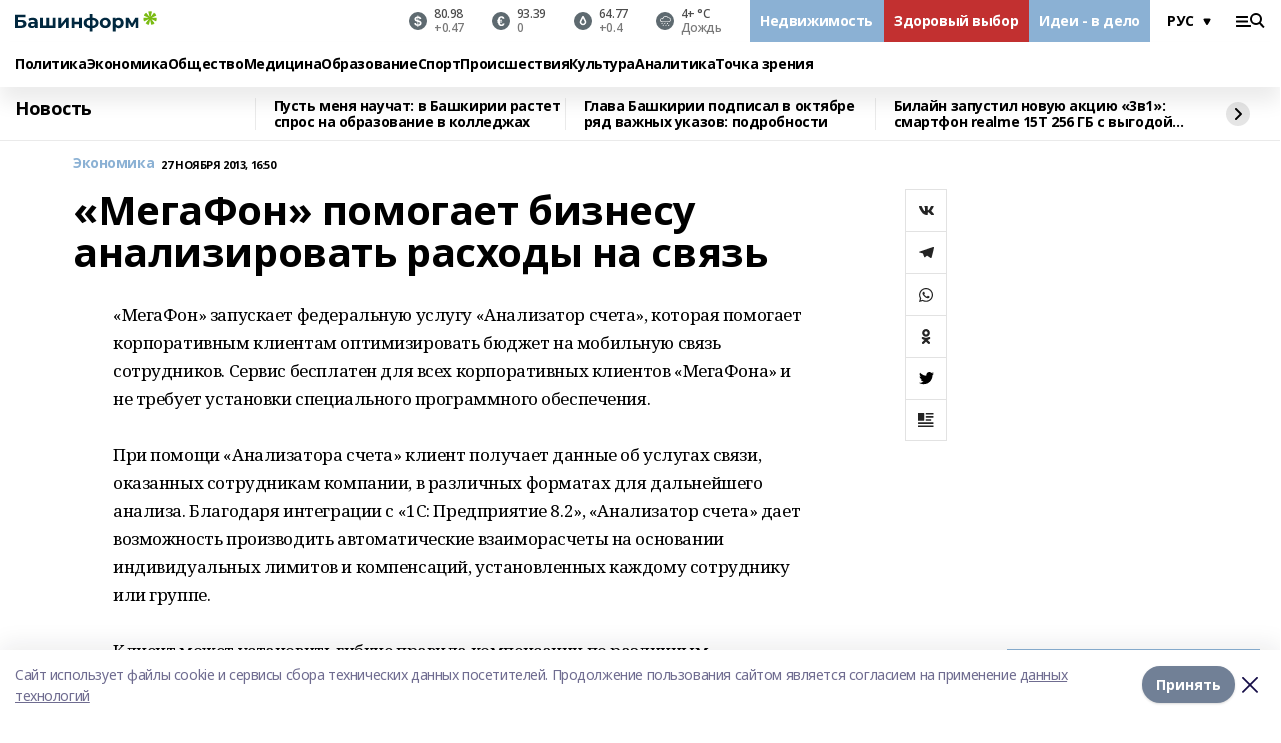

--- FILE ---
content_type: text/html; charset=utf-8
request_url: https://www.bashinform.ru/news/economy/2013-11-27/megafon-pomogaet-biznesu-analizirovat-rashody-na-svyaz-2195012
body_size: 155915
content:
<!doctype html>
<html data-n-head-ssr lang="ru" data-n-head="%7B%22lang%22:%7B%22ssr%22:%22ru%22%7D%7D">
  <head>
    <title>«МегаФон» помогает бизнесу анализировать расходы на связь</title><meta data-n-head="ssr" data-hid="google" name="google" content="notranslate"><meta data-n-head="ssr" data-hid="charset" charset="utf-8"><meta data-n-head="ssr" data-hid="og:image" property="og:image" content="https://api.bashinform.ru/attachments/d98d4d870c74585f57c4f553055a9f49097921bc/store/7c5dc86771304bdd9c3093d87d5823f85294017c8f12d0e862a7e04b5e82/logo.svg"><meta data-n-head="ssr" name="viewport" content="width=1300"><meta data-n-head="ssr" data-hid="og:url" property="og:url" content="https://www.bashinform.ru/news/economy/2013-11-27/megafon-pomogaet-biznesu-analizirovat-rashody-na-svyaz-2195012"><meta data-n-head="ssr" data-hid="og:type" property="og:type" content="article"><meta data-n-head="ssr" name="yandex-verification" content="ca58c9dd15dea0f3"><meta data-n-head="ssr" name="zen-verification" content="d6MJZIcZfvx5x8MI1ahrE91viUYqoHpPg4n6TlZx5aKVNzirodGtfLAD1MXIf7uT"><meta data-n-head="ssr" name="google-site-verification" content="aophjRo3SvSS_JveRtLG6t2WU9eBvkgT7cvpQiKwKgQ"><meta data-n-head="ssr" data-hid="og:title" property="og:title" content="«МегаФон» помогает бизнесу анализировать расходы на связь"><meta data-n-head="ssr" data-hid="og:description" property="og:description" content="«МегаФон» помогает бизнесу анализировать расходы на связь"><meta data-n-head="ssr" data-hid="keywords" name="keywords" content="мегафон, услуги связи"><meta data-n-head="ssr" data-hid="description" name="description" content="«МегаФон» помогает бизнесу анализировать расходы на связь"><link data-n-head="ssr" rel="icon" href="https://api.bashinform.ru/attachments/00d011a4fcd6f83754eee2e1d97ea0a4e1ac3280/store/5e2dfad69d32f24b4dbaec4002fa928d33ba30d5f73d5cbc6d431b4c7a0e/favicon+%285%29.ico"><link data-n-head="ssr" rel="canonical" href="https://www.bashinform.ru/news/economy/2013-11-27/megafon-pomogaet-biznesu-analizirovat-rashody-na-svyaz-2195012"><link data-n-head="ssr" rel="preload" href="/fonts/noto-sans/index.css" as="style"><link data-n-head="ssr" rel="preload" href="/fonts/noto-sans/ns-500.ttf" as="font" crossorigin="anonymous" type="font/ttf"><link data-n-head="ssr" rel="preload" href="/fonts/noto-sans/ns-400.ttf" as="font" crossorigin="anonymous" type="font/ttf"><style data-n-head="ssr">:root { --active-color: #8bb1d4; }</style><script data-n-head="ssr" src="https://yastatic.net/pcode/adfox/loader.js" crossorigin="anonymous"></script><script data-n-head="ssr" src="https://vk.com/js/api/openapi.js" async></script><script data-n-head="ssr" src="https://widget.sparrow.ru/js/embed.js" async></script><script data-n-head="ssr" src="https://yandex.ru/ads/system/header-bidding.js" async></script><script data-n-head="ssr" src="https://ads.digitalcaramel.com/js/bashinform.ru.js" type="text/javascript"></script><script data-n-head="ssr">window.yaContextCb = window.yaContextCb || []</script><script data-n-head="ssr" src="https://yandex.ru/ads/system/context.js" async></script><script data-n-head="ssr" type="application/ld+json">{
            "@context": "https://schema.org",
            "@type": "NewsArticle",
            "mainEntityOfPage": {
              "@type": "WebPage",
              "@id": "https://www.bashinform.ru/news/economy/2013-11-27/megafon-pomogaet-biznesu-analizirovat-rashody-na-svyaz-2195012"
            },
            "headline" : "«МегаФон» помогает бизнесу анализировать расходы на связь",
            "image": [
              "https://api.bashinform.ru/attachments/d98d4d870c74585f57c4f553055a9f49097921bc/store/7c5dc86771304bdd9c3093d87d5823f85294017c8f12d0e862a7e04b5e82/logo.svg"
            ],
            "datePublished": "2013-11-27T16:50:06.000+06:00",
            "author": [],
            "publisher": {
              "@type": "Organization",
              "name": "Башинформ.рф",
              "logo": {
                "@type": "ImageObject",
                "url": "https://api.bashinform.ru/attachments/d98d4d870c74585f57c4f553055a9f49097921bc/store/7c5dc86771304bdd9c3093d87d5823f85294017c8f12d0e862a7e04b5e82/logo.svg"
              }
            },
            "description": ""
          }</script><link rel="preload" href="/_nuxt/63a9d5a.js" as="script"><link rel="preload" href="/_nuxt/fec1512.js" as="script"><link rel="preload" href="/_nuxt/ef46fab.js" as="script"><link rel="preload" href="/_nuxt/aed3ee6.js" as="script"><link rel="preload" href="/_nuxt/2e5edf0.js" as="script"><link rel="preload" href="/_nuxt/9a5f42c.js" as="script"><link rel="preload" href="/_nuxt/d2460c6.js" as="script"><link rel="preload" href="/_nuxt/50974ce.js" as="script"><link rel="preload" href="/_nuxt/7bfe413.js" as="script"><link rel="preload" href="/_nuxt/28fa8f6.js" as="script"><style data-vue-ssr-id="0211d3d2:0 8f97f95a:0 7e56e4e3:0 3caba139:0 d1a105aa:0 430c9e34:0 abb363ea:0 456d135b:0 3cbe950c:0 3ee399d8:0 6dc54742:0 ca86d24a:0 57972a74:0 41d4ae25:0 792516a6:0 8aba8730:0 013c2fb7:0 4f88bb09:0 10eee27a:0 f839da8a:0 49cfc0fe:0 57170e46:0 1879db5f:0 a4af8892:0 6bcfd168:0 903a0562:0 37746f9d:0 3981f973:0 034251e2:0">/*! normalize.css v8.0.1 | MIT License | github.com/necolas/normalize.css */html{line-height:1.15;-webkit-text-size-adjust:100%}body{margin:0}main{display:block}h1{font-size:2em;margin:.67em 0}hr{box-sizing:content-box;height:0;overflow:visible}pre{font-family:monospace,monospace;font-size:1em}a{background-color:transparent}abbr[title]{border-bottom:none;text-decoration:underline;-webkit-text-decoration:underline dotted;text-decoration:underline dotted}b,strong{font-weight:bolder}code,kbd,samp{font-family:monospace,monospace;font-size:1em}small{font-size:80%}sub,sup{font-size:75%;line-height:0;position:relative;vertical-align:baseline}sub{bottom:-.25em}sup{top:-.5em}img{border-style:none}button,input,optgroup,select,textarea{font-family:inherit;font-size:100%;line-height:1.15;margin:0}button,input{overflow:visible}button,select{text-transform:none}[type=button],[type=reset],[type=submit],button{-webkit-appearance:button}[type=button]::-moz-focus-inner,[type=reset]::-moz-focus-inner,[type=submit]::-moz-focus-inner,button::-moz-focus-inner{border-style:none;padding:0}[type=button]:-moz-focusring,[type=reset]:-moz-focusring,[type=submit]:-moz-focusring,button:-moz-focusring{outline:1px dotted ButtonText}fieldset{padding:.35em .75em .625em}legend{box-sizing:border-box;color:inherit;display:table;max-width:100%;padding:0;white-space:normal}progress{vertical-align:baseline}textarea{overflow:auto}[type=checkbox],[type=radio]{box-sizing:border-box;padding:0}[type=number]::-webkit-inner-spin-button,[type=number]::-webkit-outer-spin-button{height:auto}[type=search]{-webkit-appearance:textfield;outline-offset:-2px}[type=search]::-webkit-search-decoration{-webkit-appearance:none}::-webkit-file-upload-button{-webkit-appearance:button;font:inherit}details{display:block}summary{display:list-item}[hidden],template{display:none}blockquote,dd,dl,figure,h1,h2,h3,h4,h5,h6,hr,p,pre{margin:0}button{background-color:transparent;background-image:none}button:focus{outline:1px dotted;outline:5px auto -webkit-focus-ring-color}fieldset,ol,ul{margin:0;padding:0}ol,ul{list-style:none}html{font-family:Noto Sans,sans-serif;line-height:1.5}*,:after,:before{box-sizing:border-box;border:0 solid #e2e8f0}hr{border-top-width:1px}img{border-style:solid}textarea{resize:vertical}input::-moz-placeholder,textarea::-moz-placeholder{color:#a0aec0}input:-ms-input-placeholder,textarea:-ms-input-placeholder{color:#a0aec0}input::placeholder,textarea::placeholder{color:#a0aec0}[role=button],button{cursor:pointer}table{border-collapse:collapse}h1,h2,h3,h4,h5,h6{font-size:inherit;font-weight:inherit}a{color:inherit;text-decoration:inherit}button,input,optgroup,select,textarea{padding:0;line-height:inherit;color:inherit}code,kbd,pre,samp{font-family:Menlo,Monaco,Consolas,"Liberation Mono","Courier New",monospace}audio,canvas,embed,iframe,img,object,svg,video{display:block;vertical-align:middle}img,video{max-width:100%;height:auto}.appearance-none{-webkit-appearance:none;-moz-appearance:none;appearance:none}.bg-transparent{background-color:transparent}.bg-black{--bg-opacity:1;background-color:#000;background-color:rgba(0,0,0,var(--bg-opacity))}.bg-white{--bg-opacity:1;background-color:#fff;background-color:rgba(255,255,255,var(--bg-opacity))}.bg-gray-200{--bg-opacity:1;background-color:#edf2f7;background-color:rgba(237,242,247,var(--bg-opacity))}.bg-gray-600{--bg-opacity:1;background-color:#718096;background-color:rgba(113,128,150,var(--bg-opacity))}.bg-gray-900{--bg-opacity:1;background-color:#1a202c;background-color:rgba(26,32,44,var(--bg-opacity))}.bg-center{background-position:50%}.bg-top{background-position:top}.bg-no-repeat{background-repeat:no-repeat}.bg-cover{background-size:cover}.bg-contain{background-size:contain}.border-collapse{border-collapse:collapse}.border-black{--border-opacity:1;border-color:#000;border-color:rgba(0,0,0,var(--border-opacity))}.border-white{--border-opacity:1;border-color:#fff;border-color:rgba(255,255,255,var(--border-opacity))}.border-red-400{--border-opacity:1;border-color:#fc8181;border-color:rgba(252,129,129,var(--border-opacity))}.border-blue-400{--border-opacity:1;border-color:#63b3ed;border-color:rgba(99,179,237,var(--border-opacity))}.rounded-none{border-radius:0}.rounded{border-radius:.25rem}.rounded-lg{border-radius:.5rem}.rounded-full{border-radius:9999px}.border-none{border-style:none}.border-2{border-width:2px}.border-4{border-width:4px}.border{border-width:1px}.border-t-0{border-top-width:0}.border-b-0{border-bottom-width:0}.border-t{border-top-width:1px}.border-b{border-bottom-width:1px}.cursor-pointer{cursor:pointer}.block{display:block}.inline-block{display:inline-block}.flex{display:flex}.table{display:table}.grid{display:grid}.hidden{display:none}.flex-col{flex-direction:column}.flex-wrap{flex-wrap:wrap}.flex-no-wrap{flex-wrap:nowrap}.items-end{align-items:flex-end}.items-center{align-items:center}.items-baseline{align-items:baseline}.justify-start{justify-content:flex-start}.justify-end{justify-content:flex-end}.justify-center{justify-content:center}.justify-between{justify-content:space-between}.flex-grow-0{flex-grow:0}.flex-shrink-0{flex-shrink:0}.order-first{order:-9999}.order-last{order:9999}.font-sans{font-family:Noto Sans,sans-serif}.font-serif{font-family:Noto Serif,serif}.font-normal{font-weight:400}.font-medium{font-weight:500}.font-semibold{font-weight:600}.font-bold{font-weight:700}.h-6{height:1.5rem}.h-12{height:3rem}.h-auto{height:auto}.h-full{height:100%}.text-xs{font-size:11px}.text-sm{font-size:12px}.text-base{font-size:14px}.text-lg{font-size:16px}.text-xl{font-size:18px}.text-2xl{font-size:21px}.text-3xl{font-size:30px}.text-4xl{font-size:46px}.leading-6{line-height:1.5rem}.leading-none{line-height:1}.leading-tight{line-height:1.07}.leading-snug{line-height:1.125}.leading-normal{line-height:1.19}.m-0{margin:0}.my-0{margin-top:0;margin-bottom:0}.mx-0{margin-left:0;margin-right:0}.mx-2{margin-left:.5rem;margin-right:.5rem}.my-4{margin-top:1rem;margin-bottom:1rem}.mx-4{margin-left:1rem;margin-right:1rem}.my-5{margin-top:1.25rem;margin-bottom:1.25rem}.mx-5{margin-left:1.25rem;margin-right:1.25rem}.my-6{margin-top:1.5rem;margin-bottom:1.5rem}.my-8{margin-top:2rem;margin-bottom:2rem}.mx-auto{margin-left:auto;margin-right:auto}.-mx-3{margin-left:-.75rem;margin-right:-.75rem}.-my-4{margin-top:-1rem;margin-bottom:-1rem}.mt-0{margin-top:0}.mr-0{margin-right:0}.mb-0{margin-bottom:0}.ml-0{margin-left:0}.mt-1{margin-top:.25rem}.mr-1{margin-right:.25rem}.mb-1{margin-bottom:.25rem}.ml-1{margin-left:.25rem}.mt-2{margin-top:.5rem}.mr-2{margin-right:.5rem}.mb-2{margin-bottom:.5rem}.ml-2{margin-left:.5rem}.mt-3{margin-top:.75rem}.mr-3{margin-right:.75rem}.mb-3{margin-bottom:.75rem}.ml-3{margin-left:.75rem}.mt-4{margin-top:1rem}.mr-4{margin-right:1rem}.mb-4{margin-bottom:1rem}.ml-4{margin-left:1rem}.mt-5{margin-top:1.25rem}.mr-5{margin-right:1.25rem}.mb-5{margin-bottom:1.25rem}.ml-5{margin-left:1.25rem}.mt-6{margin-top:1.5rem}.mr-6{margin-right:1.5rem}.mb-6{margin-bottom:1.5rem}.ml-6{margin-left:1.5rem}.mt-8{margin-top:2rem}.mr-8{margin-right:2rem}.mb-8{margin-bottom:2rem}.mt-10{margin-top:2.5rem}.mb-10{margin-bottom:2.5rem}.ml-10{margin-left:2.5rem}.mt-12{margin-top:3rem}.mb-12{margin-bottom:3rem}.mt-16{margin-top:4rem}.mb-16{margin-bottom:4rem}.mr-20{margin-right:5rem}.mt-auto{margin-top:auto}.mr-auto{margin-right:auto}.ml-auto{margin-left:auto}.-mt-2{margin-top:-.5rem}.-mr-4{margin-right:-1rem}.-mt-8{margin-top:-2rem}.-mb-8{margin-bottom:-2rem}.max-w-none{max-width:none}.max-w-full{max-width:100%}.min-w-full{min-width:100%}.object-contain{-o-object-fit:contain;object-fit:contain}.object-cover{-o-object-fit:cover;object-fit:cover}.object-center{-o-object-position:center;object-position:center}.object-left{-o-object-position:left;object-position:left}.opacity-0{opacity:0}.opacity-50{opacity:.5}.opacity-75{opacity:.75}.opacity-100{opacity:1}.outline-none{outline:2px solid transparent;outline-offset:2px}.overflow-auto{overflow:auto}.overflow-hidden{overflow:hidden}.overflow-visible{overflow:visible}.overflow-x-auto{overflow-x:auto}.p-0{padding:0}.p-2{padding:.5rem}.p-3{padding:.75rem}.p-4{padding:1rem}.p-8{padding:2rem}.px-0{padding-left:0;padding-right:0}.py-1{padding-top:.25rem;padding-bottom:.25rem}.px-1{padding-left:.25rem;padding-right:.25rem}.py-2{padding-top:.5rem;padding-bottom:.5rem}.px-2{padding-left:.5rem;padding-right:.5rem}.py-3{padding-top:.75rem;padding-bottom:.75rem}.px-3{padding-left:.75rem;padding-right:.75rem}.py-4{padding-top:1rem;padding-bottom:1rem}.px-4{padding-left:1rem;padding-right:1rem}.py-5{padding-top:1.25rem;padding-bottom:1.25rem}.px-5{padding-left:1.25rem;padding-right:1.25rem}.py-6{padding-top:1.5rem;padding-bottom:1.5rem}.px-6{padding-left:1.5rem;padding-right:1.5rem}.py-8{padding-top:2rem;padding-bottom:2rem}.py-10{padding-top:2.5rem;padding-bottom:2.5rem}.pt-0{padding-top:0}.pr-0{padding-right:0}.pb-0{padding-bottom:0}.pl-0{padding-left:0}.pt-1{padding-top:.25rem}.pb-1{padding-bottom:.25rem}.pt-2{padding-top:.5rem}.pb-2{padding-bottom:.5rem}.pl-2{padding-left:.5rem}.pt-3{padding-top:.75rem}.pb-3{padding-bottom:.75rem}.pt-4{padding-top:1rem}.pr-4{padding-right:1rem}.pb-4{padding-bottom:1rem}.pl-4{padding-left:1rem}.pt-5{padding-top:1.25rem}.pr-5{padding-right:1.25rem}.pb-5{padding-bottom:1.25rem}.pl-5{padding-left:1.25rem}.pt-6{padding-top:1.5rem}.pr-6{padding-right:1.5rem}.pb-6{padding-bottom:1.5rem}.pl-6{padding-left:1.5rem}.pb-8{padding-bottom:2rem}.pr-10{padding-right:2.5rem}.pb-12{padding-bottom:3rem}.pl-12{padding-left:3rem}.pointer-events-none{pointer-events:none}.fixed{position:fixed}.absolute{position:absolute}.relative{position:relative}.sticky{position:-webkit-sticky;position:sticky}.top-0{top:0}.right-0{right:0}.bottom-0{bottom:0}.left-0{left:0}.left-auto{left:auto}.shadow{box-shadow:0 1px 3px 0 rgba(0,0,0,.1),0 1px 2px 0 rgba(0,0,0,.06)}.shadow-none{box-shadow:none}.text-left{text-align:left}.text-center{text-align:center}.text-right{text-align:right}.text-transparent{color:transparent}.text-black{--text-opacity:1;color:#000;color:rgba(0,0,0,var(--text-opacity))}.text-white{--text-opacity:1;color:#fff;color:rgba(255,255,255,var(--text-opacity))}.text-gray-600{--text-opacity:1;color:#718096;color:rgba(113,128,150,var(--text-opacity))}.uppercase{text-transform:uppercase}.capitalize{text-transform:capitalize}.underline{text-decoration:underline}.no-underline{text-decoration:none}.tracking-tight{letter-spacing:-.05em}.select-none{-webkit-user-select:none;-moz-user-select:none;-ms-user-select:none;user-select:none}.select-all{-webkit-user-select:all;-moz-user-select:all;-ms-user-select:all;user-select:all}.invisible{visibility:hidden}.whitespace-no-wrap{white-space:nowrap}.w-0{width:0}.w-16{width:4rem}.w-auto{width:auto}.w-1\/2{width:50%}.w-1\/3{width:33.333333%}.w-1\/4{width:25%}.w-1\/5{width:20%}.w-full{width:100%}.z-10{z-index:10}.z-20{z-index:20}.z-50{z-index:50}.gap-1{grid-gap:.25rem;gap:.25rem}.gap-2{grid-gap:.5rem;gap:.5rem}.gap-3{grid-gap:.75rem;gap:.75rem}.gap-4{grid-gap:1rem;gap:1rem}.gap-5{grid-gap:1.25rem;gap:1.25rem}.gap-6{grid-gap:1.5rem;gap:1.5rem}.gap-8{grid-gap:2rem;gap:2rem}.gap-10{grid-gap:2.5rem;gap:2.5rem}.gap-12{grid-gap:3rem;gap:3rem}.gap-16{grid-gap:4rem;gap:4rem}.grid-cols-1{grid-template-columns:repeat(1,minmax(0,1fr))}.grid-cols-2{grid-template-columns:repeat(2,minmax(0,1fr))}.grid-cols-3{grid-template-columns:repeat(3,minmax(0,1fr))}.grid-cols-4{grid-template-columns:repeat(4,minmax(0,1fr))}.grid-cols-5{grid-template-columns:repeat(5,minmax(0,1fr))}.transform{--transform-translate-x:0;--transform-translate-y:0;--transform-rotate:0;--transform-skew-x:0;--transform-skew-y:0;--transform-scale-x:1;--transform-scale-y:1;transform:translateX(var(--transform-translate-x)) translateY(var(--transform-translate-y)) rotate(var(--transform-rotate)) skewX(var(--transform-skew-x)) skewY(var(--transform-skew-y)) scaleX(var(--transform-scale-x)) scaleY(var(--transform-scale-y))}.transition-all{transition-property:all}.transition{transition-property:background-color,border-color,color,fill,stroke,opacity,box-shadow,transform}.duration-200{transition-duration:.2s}.duration-300{transition-duration:.3s}@-webkit-keyframes spin{to{transform:rotate(1turn)}}@keyframes spin{to{transform:rotate(1turn)}}@-webkit-keyframes ping{75%,to{transform:scale(2);opacity:0}}@keyframes ping{75%,to{transform:scale(2);opacity:0}}@-webkit-keyframes pulse{50%{opacity:.5}}@keyframes pulse{50%{opacity:.5}}@-webkit-keyframes bounce{0%,to{transform:translateY(-25%);-webkit-animation-timing-function:cubic-bezier(.8,0,1,1);animation-timing-function:cubic-bezier(.8,0,1,1)}50%{transform:none;-webkit-animation-timing-function:cubic-bezier(0,0,.2,1);animation-timing-function:cubic-bezier(0,0,.2,1)}}@keyframes bounce{0%,to{transform:translateY(-25%);-webkit-animation-timing-function:cubic-bezier(.8,0,1,1);animation-timing-function:cubic-bezier(.8,0,1,1)}50%{transform:none;-webkit-animation-timing-function:cubic-bezier(0,0,.2,1);animation-timing-function:cubic-bezier(0,0,.2,1)}}
.fade-enter,.fade-leave-to{opacity:0}.fade-enter-active,.fade-leave-active{transition:opacity .2s ease}.fade-up-enter-active,.fade-up-leave-active{transition:all .35s}.fade-up-enter,.fade-up-leave-to{opacity:0;transform:translateY(-20px)}.rubric-date{display:flex;align-items:flex-end;margin-bottom:1rem}.cm-rubric{font-weight:700;font-size:14px;margin-right:.5rem;color:var(--active-color)}.cm-date{font-size:11px;text-transform:uppercase;font-weight:700}.cm-story{font-weight:700;font-size:14px;margin-left:.5rem;margin-right:.5rem;color:var(--active-color)}.serif-text{font-family:Noto Serif,serif;line-height:1.65;font-size:17px}.bg-img{background-size:cover;background-position:50%;height:0;position:relative;background-color:#e2e2e2;padding-bottom:56%}.bg-img>img{position:absolute;left:0;top:0;width:100%;height:100%;-o-object-fit:cover;object-fit:cover;-o-object-position:center;object-position:center}.btn{--text-opacity:1;color:#fff;color:rgba(255,255,255,var(--text-opacity));text-align:center;padding-top:1.5rem;padding-bottom:1.5rem;font-weight:700;cursor:pointer;margin-top:2rem;border-radius:8px;font-size:20px;background:var(--active-color)}.checkbox{border-radius:.5rem;border-width:1px;margin-right:1.25rem;cursor:pointer;border-color:#e9e9eb;width:32px;height:32px}.checkbox.__active{background:var(--active-color) 50% no-repeat url([data-uri]);border-color:var(--active-color)}.h1{margin-top:1rem;margin-bottom:1.5rem;font-weight:700;line-height:1.07;font-size:32px}.all-matters{text-align:center;cursor:pointer;padding-top:1.5rem;padding-bottom:1.5rem;font-weight:700;margin-bottom:2rem;border-radius:8px;background:#f5f5f5;font-size:20px}.all-matters.__small{padding-top:.75rem;padding-bottom:.75rem;margin-top:1.5rem;font-size:14px;border-radius:4px}body.desktop .rubric-date{margin-bottom:1.25rem}body.desktop .h1{font-size:46px;margin-top:1.5rem;margin-bottom:1.5rem}body.desktop section.cols{display:grid;margin-left:58px;grid-gap:16px;grid-template-columns:816px 42px 300px}body.desktop section.list-cols{display:grid;grid-gap:40px;grid-template-columns:1fr 300px}body.desktop .matter-grid{display:flex;flex-wrap:wrap;margin-right:-16px}body.desktop .top-sticky{position:-webkit-sticky;position:sticky;top:48px}body.desktop .top-sticky.local{top:56px}body.desktop .top-sticky.ig{top:86px}body.desktop .top-sticky-matter{position:-webkit-sticky;position:sticky;z-index:1;top:102px}body.desktop .top-sticky-matter.local{top:110px}body.desktop .top-sticky-matter.ig{top:140px}.search-form{display:flex;border-bottom-width:1px;--border-opacity:1;border-color:#fff;border-color:rgba(255,255,255,var(--border-opacity));padding-bottom:.75rem;justify-content:space-between;align-items:center;--text-opacity:1;color:#fff;color:rgba(255,255,255,var(--text-opacity))}.search-form .reset{cursor:pointer;opacity:.5;display:block}.search-form input{background-color:transparent;border-style:none;--text-opacity:1;color:#fff;color:rgba(255,255,255,var(--text-opacity));outline:2px solid transparent;outline-offset:2px;width:66.666667%;font-size:20px}.search-form input::-moz-placeholder{color:hsla(0,0%,100%,.18824)}.search-form input:-ms-input-placeholder{color:hsla(0,0%,100%,.18824)}.search-form input::placeholder{color:hsla(0,0%,100%,.18824)}body.desktop .search-form{width:820px}body.desktop .search-form button{border-radius:.25rem;font-weight:700;padding:.5rem 1.5rem;cursor:pointer;--text-opacity:1;color:#fff;color:rgba(255,255,255,var(--text-opacity));font-size:22px;background:var(--active-color)}body.desktop .search-form input{font-size:28px}body.desktop .search-form .reset{margin-right:2rem;margin-left:auto}html{line-height:1.19;letter-spacing:-.03em;font-family:Noto Sans,sans-serif;font-size:14px}html.locked{overflow:hidden}a{cursor:pointer;color:inherit}ol,ul{margin-left:2rem;margin-bottom:1rem}ol li,ul li{margin-bottom:.5rem}ol{list-style-type:decimal}ul{list-style-type:disc}iframe,img,object,video{max-width:100%}body.dark{--text-opacity:1;color:#fff;color:rgba(255,255,255,var(--text-opacity));background:#1b1b1b}.container{padding-left:16px;padding-right:16px}body.desktop{min-width:1250px}body.desktop .container{margin-left:auto;margin-right:auto;padding-left:0;padding-right:0;width:1250px}
.nuxt-progress{position:fixed;top:0;left:0;right:0;height:2px;width:0;opacity:1;transition:width .1s,opacity .4s;background-color:var(--active-color);z-index:999999}.nuxt-progress.nuxt-progress-notransition{transition:none}.nuxt-progress-failed{background-color:red}
.page[data-v-fbb38ac0]{position:relative;min-height:65vh}body.desktop .top-banner[data-v-fbb38ac0]{margin-left:auto;margin-right:auto;width:1256px}
.bnr[data-v-afa1caa8]{margin-left:auto;margin-right:auto;width:300px}.bnr[data-v-afa1caa8]:not(:empty){margin-bottom:1rem}.bnr-container.mb-0 .bnr[data-v-afa1caa8]{margin-bottom:0}body.desktop .bnr[data-v-afa1caa8]{width:auto;margin-left:0;margin-right:0}
.topline-container[data-v-52732247]{position:-webkit-sticky;position:sticky;top:0;z-index:10}.bottom-menu[data-v-52732247]{--bg-opacity:1;background-color:#fff;background-color:rgba(255,255,255,var(--bg-opacity));height:45px;box-shadow:0 15px 20px rgba(0,0,0,.08)}.bottom-menu.__dark[data-v-52732247]{--bg-opacity:1;background-color:#000;background-color:rgba(0,0,0,var(--bg-opacity))}.bottom-menu.__dark .bottom-menu-link[data-v-52732247]{--text-opacity:1;color:#fff;color:rgba(255,255,255,var(--text-opacity))}.bottom-menu.__dark .bottom-menu-link[data-v-52732247]:hover{color:var(--active-color)}.bottom-menu-links[data-v-52732247]{display:flex;overflow:auto;grid-gap:1rem;gap:1rem;padding-top:1rem;padding-bottom:1rem;scrollbar-width:none}.bottom-menu-links[data-v-52732247]::-webkit-scrollbar{display:none}.bottom-menu-link[data-v-52732247]{white-space:nowrap;font-weight:700}.bottom-menu-link[data-v-52732247]:hover{color:var(--active-color)}
.topline[data-v-dd11ba48]{--bg-opacity:1;background-color:#fff;background-color:rgba(255,255,255,var(--bg-opacity));padding-top:.5rem;padding-bottom:.5rem;box-shadow:0 15px 20px rgba(0,0,0,.08);height:49px;z-index:1}.topline.__dark[data-v-dd11ba48]{--bg-opacity:1;background-color:#000;background-color:rgba(0,0,0,var(--bg-opacity))}body.desktop .topline[data-v-dd11ba48]{height:42px}
.topline-content .lang[data-v-67b5bcb8]{--text-opacity:1;color:#000;color:rgba(0,0,0,var(--text-opacity))}.topline-content.__dark .menu-trigger[data-v-67b5bcb8]{--bg-opacity:1;background-color:#fff;background-color:rgba(255,255,255,var(--bg-opacity))}.topline-content.__dark .lang[data-v-67b5bcb8]{--text-opacity:1;color:#fff;color:rgba(255,255,255,var(--text-opacity));background-image:url([data-uri])}.topline-content.__dark .mobile-slogan .slogan[data-v-67b5bcb8]{--bg-opacity:1;background-color:#000;background-color:rgba(0,0,0,var(--bg-opacity))}.topline-content.__dark .desktop-slogan[data-v-67b5bcb8],.topline-content.__dark .mobile-slogan .slogan[data-v-67b5bcb8]{--text-opacity:1;color:#718096;color:rgba(113,128,150,var(--text-opacity))}.container[data-v-67b5bcb8]{display:flex;align-items:center;justify-content:center}.logo[data-v-67b5bcb8]{margin-right:auto}.logo img[data-v-67b5bcb8]{width:176px;height:21px;-o-object-fit:contain;object-fit:contain;-o-object-position:left;object-position:left}.lang[data-v-67b5bcb8]{margin-left:auto;margin-right:1.25rem;padding-right:1rem;padding-left:.5rem;cursor:pointer;display:flex;align-items:center;font-weight:700;-webkit-appearance:none;-moz-appearance:none;appearance:none;outline:2px solid transparent;outline-offset:2px;text-transform:uppercase;background:no-repeat url([data-uri]) calc(100% - 3px) 50%}.menu-trigger[data-v-67b5bcb8]{cursor:pointer;--bg-opacity:1;background-color:#000;background-color:rgba(0,0,0,var(--bg-opacity));width:30px;height:24px;-webkit-mask:no-repeat url(/_nuxt/img/menu.cffb7c4.svg) center;mask:no-repeat url(/_nuxt/img/menu.cffb7c4.svg) center}.menu-trigger.__cross[data-v-67b5bcb8]{-webkit-mask-image:url([data-uri]);mask-image:url([data-uri])}.mobile-slogan[data-v-67b5bcb8]{position:relative}.mobile-slogan .slogan[data-v-67b5bcb8]{font-weight:700;--bg-opacity:1;background-color:#fff;background-color:rgba(255,255,255,var(--bg-opacity));display:inline-block;padding-left:.25rem;padding-right:.25rem;position:relative;--text-opacity:1;color:#000;color:rgba(0,0,0,var(--text-opacity));text-transform:uppercase;font-size:10px;margin-left:30px}.mobile-slogan .line[data-v-67b5bcb8]{position:absolute;width:100%;left:0;border-bottom:1px solid #95a3ab;top:8px;color:#5e6a70}body.desktop .logo[data-v-67b5bcb8]{margin-right:.75rem}body.desktop .desktop-slogan[data-v-67b5bcb8]{margin-right:auto;font-weight:700;font-size:11px;text-transform:uppercase;color:#5e6a70}body.desktop .topline-item[data-v-67b5bcb8]{font-weight:700;--text-opacity:1;color:#fff;color:rgba(255,255,255,var(--text-opacity));margin-left:1.5rem}body.desktop .topline-item.blue[data-v-67b5bcb8],body.desktop .topline-item.red[data-v-67b5bcb8]{--text-opacity:1;color:#fff;color:rgba(255,255,255,var(--text-opacity));padding-left:.75rem;padding-right:.75rem;margin-top:-1rem;margin-bottom:-1rem;margin-left:0;padding-top:13px;padding-bottom:13px;background:#8bb1d4}body.desktop .topline-item.red[data-v-67b5bcb8]{background:#c23030}body.desktop .topline-item.default[data-v-67b5bcb8]{color:var(--active-color)}body.desktop .lang[data-v-67b5bcb8]{margin-right:1.5rem}
.quotes[data-v-00586b0e]{justify-content:center}.quote[data-v-00586b0e],.quotes[data-v-00586b0e]{display:flex;align-items:center}.quote[data-v-00586b0e]{margin-right:2rem}.quote[data-v-00586b0e]:last-child{margin-right:0}.icon[data-v-00586b0e]{position:relative;background:#5e6a70;width:18px;height:18px}.icon[data-v-00586b0e],.icon[data-v-00586b0e]:after{border-radius:9999px}.icon[data-v-00586b0e]:after{position:absolute;left:0;top:0;width:100%;height:100%;background-position:50%;background-repeat:no-repeat;background-image:url(/_nuxt/img/usd.8776cb5.svg);content:""}.icon.EUR[data-v-00586b0e]:after{background-image:url(/_nuxt/img/eur.7388f81.svg)}.icon.BRO[data-v-00586b0e]:after{background-image:url([data-uri])}.icon.clear[data-v-00586b0e]:after{background-image:url(/_nuxt/img/clear.504a39c.svg);background-size:11px}.icon.clouds[data-v-00586b0e]:after{background-image:url(/_nuxt/img/clouds.35bb1b1.svg);background-size:11px}.icon.few_clouds[data-v-00586b0e]:after{background-image:url(/_nuxt/img/few_clouds.849e8ce.svg);background-size:11px}.icon.rain[data-v-00586b0e]:after{background-image:url(/_nuxt/img/rain.fa221cc.svg);background-size:11px}.icon.snow[data-v-00586b0e]:after{background-image:url(/_nuxt/img/snow.3971728.svg);background-size:11px}.icon.thunderstorm_w_rain[data-v-00586b0e]:after{background-image:url(/_nuxt/img/thunderstorm_w_rain.f4f5bf2.svg);background-size:11px}.icon.thunderstorm[data-v-00586b0e]:after{background-image:url(/_nuxt/img/thunderstorm.bbf00c1.svg);background-size:11px}.text[data-v-00586b0e]{font-size:12px;font-weight:500;margin-left:.5rem;color:#4c4c4c}.diff[data-v-00586b0e]{opacity:.75}.__local .icon[data-v-00586b0e]{background:var(--active-color)}.__local .text[data-v-00586b0e]{color:var(--active-color)}.__dark .icon[data-v-00586b0e]{background:#4c4c4c}.__dark .quote .text[data-v-00586b0e]{--text-opacity:1;color:#fff;color:rgba(255,255,255,var(--text-opacity))}
.block[data-v-0ed0d094]{position:-webkit-sticky;position:sticky;left:0;width:100%;padding-top:.75rem;padding-bottom:.75rem;--bg-opacity:1;background-color:#fff;background-color:rgba(255,255,255,var(--bg-opacity));--text-opacity:1;color:#000;color:rgba(0,0,0,var(--text-opacity));height:68px;z-index:8;border-bottom:1px solid rgba(0,0,0,.08235)}.block.local[data-v-0ed0d094],.block.local_ext[data-v-0ed0d094]{top:40px}.block.local.has_bottom_items[data-v-0ed0d094],.block.local_ext.has_bottom_items[data-v-0ed0d094]{top:85px}.block.ig[data-v-0ed0d094]{top:50px}.block.ig.has_bottom_items[data-v-0ed0d094]{top:95px}.block.bi[data-v-0ed0d094],.block.bi_ext[data-v-0ed0d094]{top:49px}.block.bi.has_bottom_items[data-v-0ed0d094],.block.bi_ext.has_bottom_items[data-v-0ed0d094]{top:94px}.block.red[data-v-0ed0d094]{background:#fdf3f3}.block.red .block-title[data-v-0ed0d094]{color:#d65a47}.block.blue[data-v-0ed0d094]{background:#e6ecf2}.block.blue .block-title[data-v-0ed0d094]{color:#8bb1d4}.block .loading[data-v-0ed0d094]{height:1.5rem;margin:0 auto}.block-title[data-v-0ed0d094]{font-weight:700;font-size:12px;margin-bottom:.25rem;display:inline-block;overflow:hidden;max-height:1.2em;display:-webkit-box;-webkit-line-clamp:1;-webkit-box-orient:vertical;text-overflow:ellipsis}.items[data-v-0ed0d094]{display:flex;overflow:auto;margin-left:-16px;margin-right:-16px;padding-left:16px;padding-right:16px}.items[data-v-0ed0d094]::-webkit-scrollbar{display:none}.item[data-v-0ed0d094]{flex-shrink:0;flex-grow:0;padding-right:1rem;margin-right:1rem;font-weight:700;overflow:hidden;width:295px;max-height:2.4em;border-right:1px solid rgba(0,0,0,.08235);display:-webkit-box;-webkit-line-clamp:2;-webkit-box-orient:vertical;text-overflow:ellipsis}.item[data-v-0ed0d094]:hover{opacity:.75}body.desktop .block[data-v-0ed0d094]{height:54px}body.desktop .block.local[data-v-0ed0d094],body.desktop .block.local_ext[data-v-0ed0d094]{top:50px}body.desktop .block.local.has_bottom_items[data-v-0ed0d094],body.desktop .block.local_ext.has_bottom_items[data-v-0ed0d094]{top:95px}body.desktop .block.ig[data-v-0ed0d094]{top:80px}body.desktop .block.ig.has_bottom_items[data-v-0ed0d094]{top:125px}body.desktop .block.bi[data-v-0ed0d094],body.desktop .block.bi_ext[data-v-0ed0d094]{top:42px}body.desktop .block.bi.has_bottom_items[data-v-0ed0d094],body.desktop .block.bi_ext.has_bottom_items[data-v-0ed0d094]{top:87px}body.desktop .block.image .prev[data-v-0ed0d094]{background-image:url([data-uri])}body.desktop .block.image .next[data-v-0ed0d094]{background-image:url([data-uri])}body.desktop .container[data-v-0ed0d094]{display:grid;grid-template-columns:240px calc(100% - 320px)}body.desktop .next[data-v-0ed0d094],body.desktop .prev[data-v-0ed0d094]{position:absolute;cursor:pointer;width:24px;height:24px;top:4px;left:210px;background:url([data-uri])}body.desktop .next[data-v-0ed0d094]{left:auto;right:15px;background:url([data-uri])}body.desktop .block-title[data-v-0ed0d094]{font-size:18px;padding-right:2.5rem;margin-right:0;max-height:2.4em;-webkit-line-clamp:2}body.desktop .items[data-v-0ed0d094]{margin-left:0;margin-right:0;padding-left:0;padding-right:0;-ms-scroll-snap-type:x mandatory;scroll-snap-type:x mandatory;scroll-behavior:smooth;scrollbar-width:none}body.desktop .item[data-v-0ed0d094]{padding-right:0;padding-left:1.25rem;margin-right:0;scroll-snap-align:start;width:310px;border-left:1px solid rgba(0,0,0,.08235);border-right:none}body.desktop.dark .block[data-v-0ed0d094]{--text-opacity:1;color:#fff;color:rgba(255,255,255,var(--text-opacity));background:#1b1b1b}body.desktop.dark .block .item[data-v-0ed0d094]{border-left:1px solid hsla(0,0%,100%,.25098);border-right:none}body.desktop.dark .block .prev[data-v-0ed0d094]{background-image:url([data-uri])}body.desktop.dark .block .next[data-v-0ed0d094]{background-image:url([data-uri])}
.component[data-v-4d8cea1e]{height:3rem;margin-top:1.5rem;margin-bottom:1.5rem;display:flex;justify-content:center;align-items:center}@-webkit-keyframes rotate-data-v-4d8cea1e{0%{transform:rotate(0)}to{transform:rotate(1turn)}}@keyframes rotate-data-v-4d8cea1e{0%{transform:rotate(0)}to{transform:rotate(1turn)}}.component span[data-v-4d8cea1e]{height:100%;width:4rem;background:no-repeat url(/_nuxt/img/loading.dd38236.svg) 50%/contain;-webkit-animation:rotate-data-v-4d8cea1e .8s infinite;animation:rotate-data-v-4d8cea1e .8s infinite}
.promo[data-v-78559c70]{text-align:center;display:block;--text-opacity:1;color:#fff;color:rgba(255,255,255,var(--text-opacity));font-weight:500;font-size:16px;line-height:1;position:relative;z-index:1;background:#d65a47;padding:6px 20px}body.desktop .promo[data-v-78559c70]{margin-left:auto;margin-right:auto;font-size:18px;padding:12px 40px}
.feed-trigger-mobile[data-v-4c767273]{text-align:center;width:100%;left:0;bottom:0;padding:1rem;color:#000;color:rgba(0,0,0,var(--text-opacity));background:#e7e7e7;filter:drop-shadow(0 -10px 30px rgba(0,0,0,.4))}.feed-trigger-mobile[data-v-4c767273],body.desktop .feed-trigger-desktop[data-v-4c767273]{position:fixed;font-weight:700;--text-opacity:1;z-index:8}body.desktop .feed-trigger-desktop[data-v-4c767273]{color:#fff;color:rgba(255,255,255,var(--text-opacity));cursor:pointer;padding:1rem 1rem 1rem 1.5rem;display:flex;align-items:center;justify-content:space-between;width:auto;font-size:28px;right:20px;bottom:20px;line-height:.85;background:var(--active-color)}body.desktop .feed-trigger-desktop .new[data-v-4c767273]{--bg-opacity:1;background-color:#fff;background-color:rgba(255,255,255,var(--bg-opacity));font-size:18px;padding:.25rem .5rem;margin-left:1rem;color:var(--active-color)}
noindex[data-v-73bea616]{display:block}body.desktop .rubric-date[data-v-73bea616]{margin-left:58px}body.desktop .poll-container[data-v-73bea616]{margin-left:40px}body.desktop noindex[data-v-73bea616]{margin-left:40px;width:700px}
.h1[data-v-3c900086]{margin-top:0;margin-bottom:1rem;font-size:28px}.big-lead[data-v-3c900086]{margin-bottom:1.25rem;font-size:20px}body.desktop .h1[data-v-3c900086]{margin-bottom:1.25rem;margin-top:0;font-size:40px}body.desktop .big-lead[data-v-3c900086]{font-size:21px;margin-bottom:2rem}body.desktop .small-lead[data-v-3c900086]{font-size:21px;font-weight:500}body.desktop .lead-img[data-v-3c900086]{display:grid;grid-gap:2rem;gap:2rem;margin-bottom:2rem;grid-template-columns:repeat(2,minmax(0,1fr));margin-left:40px;width:700px}
.partner[data-v-62bbce7d]{margin-top:1rem;margin-bottom:1rem;color:rgba(0,0,0,.31373)}body.dark .partner[data-v-62bbce7d]{color:hsla(0,0%,100%,.43922)}
.block[data-v-207af0f8]{margin-bottom:1.5rem}body.desktop .block[data-v-207af0f8]{margin-bottom:2rem}
.paragraph[data-v-1ef057fd] a{color:var(--active-color)}.paragraph[data-v-1ef057fd] p{margin-bottom:1.5rem}.paragraph[data-v-1ef057fd] .question{font-weight:700;font-size:21px;line-height:1.43}.paragraph[data-v-1ef057fd] .answer:before,.paragraph[data-v-1ef057fd] .question:before{content:"— "}.paragraph[data-v-1ef057fd] h2,.paragraph[data-v-1ef057fd] h3,.paragraph[data-v-1ef057fd] h4{font-weight:700;margin-bottom:1.5rem;line-height:1.07;font-family:Noto Sans,sans-serif}.paragraph[data-v-1ef057fd] h2{font-size:30px}.paragraph[data-v-1ef057fd] h3{font-size:21px}.paragraph[data-v-1ef057fd] h4{font-size:18px}.paragraph[data-v-1ef057fd] blockquote{padding-top:1rem;padding-bottom:1rem;margin-bottom:1rem;font-weight:700;font-family:Noto Sans,sans-serif;border-top:6px solid var(--active-color);border-bottom:6px solid var(--active-color);font-size:19px;line-height:1.15}.paragraph[data-v-1ef057fd] .table-wrapper{overflow:auto}.paragraph[data-v-1ef057fd] table{border-collapse:collapse;margin-top:1rem;margin-bottom:1rem;min-width:100%}.paragraph[data-v-1ef057fd] table td{padding:.75rem .5rem;border-width:1px}.paragraph[data-v-1ef057fd] table p{margin:0}body.desktop .paragraph[data-v-1ef057fd]{margin-left:40px;width:700px}
.tags[data-v-077ad1d7]{display:flex;flex-wrap:wrap;margin-top:2rem;margin-bottom:2rem;border-top-width:1px;border-bottom-width:1px;border-color:#dbddde}a[data-v-077ad1d7],span[data-v-077ad1d7]{margin-top:1.5rem;margin-bottom:1.5rem;margin-right:1rem}a[data-v-077ad1d7]:hover{color:var(--active-color)}body.desktop .tags[data-v-077ad1d7]:not(.__ml-0){margin-left:40px;width:700px}body.desktop a[data-v-077ad1d7],body.desktop span[data-v-077ad1d7]{margin-top:1rem;margin-bottom:1rem}
.poll+.tags{border-top-width:0;margin-top:-2rem}
.readus[data-v-4a70122a]{margin-bottom:1.5rem;font-weight:700;font-size:16px}.subscribe-button[data-v-4a70122a]{font-weight:400;--text-opacity:1;color:#fff;color:rgba(255,255,255,var(--text-opacity));text-align:center;font-family:"Roboto Condensed","Noto Serif",serif;background:var(--active-color);padding:0 8px 3px;border-radius:11px;font-size:15px;width:140px}.r-title[data-v-4a70122a]{margin-bottom:1rem;font-family:Noto Sans,sans-serif;font-weight:700;color:#202022;font-size:20px;font-style:normal;line-height:normal}.items[data-v-4a70122a]{display:flex;flex-wrap:wrap;grid-gap:.75rem;gap:.75rem;max-width:360px}.items.regional .social-icon[data-v-4a70122a]{width:calc(33% - 10px)}.items.regional .social-icon[data-v-4a70122a]:first-child,.items.regional .social-icon[data-v-4a70122a]:nth-child(2),.social-icon[data-v-4a70122a]{width:calc(50% - 10px)}.social-icon[data-v-4a70122a]{margin-bottom:.5rem;background-size:contain;background-repeat:no-repeat;flex-shrink:0;background-position:0;height:30px}.vk-icon[data-v-4a70122a]{background-image:url(/_nuxt/img/vk.07bf3d5.svg)}.vk-short-icon[data-v-4a70122a]{background-image:url(/_nuxt/img/vk-short.1e19426.svg)}.tg-icon[data-v-4a70122a]{background-image:url(/_nuxt/img/tg.bfb93b5.svg)}.zen-icon[data-v-4a70122a]{background-image:url(/_nuxt/img/zen.1c41c49.svg)}.ok-icon[data-v-4a70122a]{background-image:url(/_nuxt/img/ok.de8d66c.svg)}.ok-short-icon[data-v-4a70122a]{background-image:url(/_nuxt/img/ok-short.e0e3723.svg)}.max-icon[data-v-4a70122a]{background-image:url(/_nuxt/img/max.da7c1ef.png)}body.desktop .readus[data-v-4a70122a]{margin-left:2.5rem}body.desktop .items[data-v-4a70122a]{flex-wrap:nowrap;max-width:none;align-items:center}body.desktop .subscribe-button[data-v-4a70122a]{text-align:center;font-weight:700;width:auto;padding:4px 7px 7px;font-size:25px}body.desktop .social-icon[data-v-4a70122a]{height:45px}body.desktop .vk-icon[data-v-4a70122a]{width:197px!important}body.desktop .vk-short-icon[data-v-4a70122a]{width:90px!important}body.desktop .tg-icon[data-v-4a70122a]{width:160px!important}body.desktop .zen-icon[data-v-4a70122a]{width:110px!important}body.desktop .ok-icon[data-v-4a70122a]{width:256px!important}body.desktop .ok-short-icon[data-v-4a70122a]{width:90px!important}body.desktop .max-icon[data-v-4a70122a]{width:110px!important}
.socials[data-v-1d1e42a9]{margin-bottom:1.5rem}.socials.__black a[data-v-1d1e42a9]{--border-opacity:1;border-color:#000;border-color:rgba(0,0,0,var(--border-opacity))}.socials.__border-white .items a[data-v-1d1e42a9]{--border-opacity:1;border-color:#fff;border-color:rgba(255,255,255,var(--border-opacity))}.items[data-v-1d1e42a9]{display:flex}a[data-v-1d1e42a9]{display:block;background-position:50%;background-repeat:no-repeat;cursor:pointer;width:20%;border:.5px solid #e2e2e2;border-right-width:0;height:42px}a[data-v-1d1e42a9]:last-child{border-right-width:1px}.vk[data-v-1d1e42a9]{background-image:url(/_nuxt/img/vk.a3fc87d.svg)}.fb[data-v-1d1e42a9]{background-image:url([data-uri])}.ok[data-v-1d1e42a9]{background-image:url(/_nuxt/img/ok.480e53f.svg)}.wa[data-v-1d1e42a9]{background-image:url(/_nuxt/img/wa.f2f254d.svg)}.tg[data-v-1d1e42a9]{background-image:url([data-uri])}.print[data-v-1d1e42a9]{background-image:url(/_nuxt/img/print.f5ef7f3.svg)}.tw[data-v-1d1e42a9]{background-image:url(/_nuxt/img/tw.48f9a07.svg)}body.desktop .socials[data-v-1d1e42a9]{margin-bottom:0;width:42px}body.desktop .socials.__sticky[data-v-1d1e42a9]{position:-webkit-sticky;position:sticky;top:102px}body.desktop .socials.__sticky.local[data-v-1d1e42a9]{top:110px}body.desktop .socials.__sticky.ig[data-v-1d1e42a9]{top:140px}body.desktop .items[data-v-1d1e42a9]{display:block}body.desktop a[data-v-1d1e42a9]{width:auto;border-width:1px;border-bottom-width:0}body.desktop a[data-v-1d1e42a9]:last-child{border-bottom-width:1px}.socials.__dark a[data-v-1d1e42a9],body.dark a[data-v-1d1e42a9]{border-color:#373737}.socials.__dark .vk[data-v-1d1e42a9],body.dark .vk[data-v-1d1e42a9]{background-image:url(/_nuxt/img/vk-white.dc41d20.svg)}.socials.__dark .fb[data-v-1d1e42a9],body.dark .fb[data-v-1d1e42a9]{background-image:url([data-uri])}.socials.__dark .ok[data-v-1d1e42a9],body.dark .ok[data-v-1d1e42a9]{background-image:url(/_nuxt/img/ok-white.c2036d3.svg)}.socials.__dark .wa[data-v-1d1e42a9],body.dark .wa[data-v-1d1e42a9]{background-image:url(/_nuxt/img/wa-white.e567518.svg)}.socials.__dark .tg[data-v-1d1e42a9],body.dark .tg[data-v-1d1e42a9]{background-image:url([data-uri])}.socials.__dark .print[data-v-1d1e42a9],body.dark .print[data-v-1d1e42a9]{background-image:url(/_nuxt/img/print-white.f6fd3d9.svg)}.socials.__dark .tw[data-v-1d1e42a9],body.dark .tw[data-v-1d1e42a9]{background-image:url(/_nuxt/img/tw-white.51f38b1.svg)}
.block-title[data-v-c26bab7c]{margin-bottom:.75rem;font-weight:700;font-size:28px}.items-container[data-v-c26bab7c]{overflow:auto;margin-right:-1rem}.items[data-v-c26bab7c]{width:770px;display:flex;overflow:auto}.teaser-item[data-v-c26bab7c]{padding:.75rem;background:#f2f2f4;width:240px;margin-right:16px}.teaser-item .img[data-v-c26bab7c]{margin-bottom:.5rem}.teaser-item .title[data-v-c26bab7c]{line-height:1.07;font-size:18px;font-weight:700}.teaser-item:hover .title[data-v-c26bab7c]{color:var(--active-color)}body.dark .teaser-item[data-v-c26bab7c]{background-color:transparent;padding-left:0;padding-right:0}body.desktop .block-title[data-v-c26bab7c]{font-size:30px}body.desktop .items-container[data-v-c26bab7c]{margin-right:0;overflow:visible}body.desktop .items[data-v-c26bab7c]{display:grid;grid-template-columns:repeat(3,minmax(0,1fr));grid-gap:1.5rem;gap:1.5rem;width:auto;overflow:visible}body.desktop .teaser-item[data-v-c26bab7c]{width:auto;margin-right:0;background-color:transparent;padding:0}body.desktop .teaser-item .img[data-v-c26bab7c]{background:#8894a2 url(/_nuxt/img/pattern-mix.5c9ce73.svg) 100% 100% no-repeat;padding-right:40px}body.desktop .teaser-item .title[data-v-c26bab7c]{font-size:21px}
body.desktop .item[data-v-0d12a574]{margin-bottom:16px;margin-right:16px;width:calc(25% - 16px)}
.item[data-v-21257660]{display:grid;grid-template-columns:repeat(1,minmax(0,1fr));grid-gap:.5rem;gap:.5rem;grid-template-rows:120px 1fr}.item .rubric-date[data-v-21257660]{margin-bottom:4px}.item.__see-also[data-v-21257660]{grid-template-rows:170px 1fr}.item:hover .title[data-v-21257660]{color:var(--active-color)}.title[data-v-21257660]{font-size:18px;font-weight:700}.text[data-v-21257660]{display:flex;flex-direction:column;justify-content:space-between}.author[data-v-21257660]{margin-top:.5rem;padding-top:.5rem;display:grid;grid-gap:.5rem;gap:.5rem;grid-template-columns:42px 1fr;border-top:1px solid #e2e2e2;justify-self:flex-end}.author-text[data-v-21257660]{font-size:12px;max-width:170px}.author-avatar[data-v-21257660]{--bg-opacity:1;background-color:#edf2f7;background-color:rgba(237,242,247,var(--bg-opacity));border-radius:9999px;background-size:cover;width:42px;height:42px}
.blur-img-container[data-v-efb1499c]{position:relative;overflow:hidden;--bg-opacity:1;background-color:#edf2f7;background-color:rgba(237,242,247,var(--bg-opacity));background-position:50%;background-repeat:no-repeat;display:flex;align-items:center;justify-content:center;aspect-ratio:16/9;background-image:url(/img/loading.svg)}.blur-img-blur[data-v-efb1499c]{background-position:50%;background-size:cover;filter:blur(10px)}.blur-img-blur[data-v-efb1499c],.blur-img-img[data-v-efb1499c]{position:absolute;left:0;top:0;width:100%;height:100%}.blur-img-img[data-v-efb1499c]{-o-object-fit:contain;object-fit:contain;-o-object-position:center;object-position:center}.play[data-v-efb1499c]{background-size:contain;background-position:50%;background-repeat:no-repeat;position:relative;z-index:1;width:18%;min-width:30px;max-width:80px;aspect-ratio:1/1;background-image:url([data-uri])}body.desktop .play[data-v-efb1499c]{min-width:35px}
.footer[data-v-1dbbe434]{padding:2rem .75rem;margin-top:2rem;position:relative;background:#282828;color:#eceff1}body.desktop .footer[data-v-1dbbe434]{padding:2.5rem 0}
.cols[data-v-c8d4a962]{display:flex;flex-wrap:wrap;justify-content:space-between}.col[data-v-c8d4a962],.cols[data-v-c8d4a962]{margin-bottom:1.5rem}.col[data-v-c8d4a962]{width:45%}.col a[data-v-c8d4a962]:hover{opacity:.5}.rightcol[data-v-c8d4a962]{width:100%;line-height:1.4}.logo[data-v-c8d4a962]{display:block}.contacts[data-v-c8d4a962],.logo[data-v-c8d4a962]{margin-bottom:1.5rem}.contacts[data-v-c8d4a962]{display:grid;grid-template-columns:repeat(2,minmax(0,1fr));grid-gap:.75rem;gap:.75rem}.title[data-v-c8d4a962]{font-weight:700;margin-bottom:1.5rem;text-transform:uppercase}.text[data-v-c8d4a962],.title[data-v-c8d4a962]{color:#575959}.text[data-v-c8d4a962]{font-size:11px}.text[data-v-c8d4a962] a{--text-opacity:1;color:#fff;color:rgba(255,255,255,var(--text-opacity));opacity:.75}.text[data-v-c8d4a962] a:hover{opacity:.5}body.desktop .cols[data-v-c8d4a962]{padding-bottom:1.5rem;grid-gap:50px;border-bottom:1px solid #575959}body.desktop .col[data-v-c8d4a962]{width:150px}body.desktop .rightcol[data-v-c8d4a962]{margin-left:40px;width:370px}body.desktop .text[data-v-c8d4a962]{display:grid;grid-gap:2.5rem;gap:2.5rem;grid-template-columns:repeat(1,minmax(0,1fr))}body.desktop .text.__2[data-v-c8d4a962]{grid-template-columns:repeat(2,minmax(0,1fr))}body.desktop .text.__3[data-v-c8d4a962]{grid-template-columns:1fr 1fr 370px}
.socials[data-v-5266744b]{display:flex;flex-wrap:wrap}.socials a[data-v-5266744b]{margin-right:.75rem;margin-bottom:.75rem;width:31px;height:30px}.socials .fb[data-v-5266744b]{background:url([data-uri]) no-repeat}.socials .ig[data-v-5266744b]{background:url(/_nuxt/img/ig.706bd1c.svg) no-repeat}.socials .ok[data-v-5266744b]{background:url(/_nuxt/img/ok.07098ed.svg) no-repeat}.socials .rss[data-v-5266744b]{background:url(/_nuxt/img/rss.c1e9863.svg) no-repeat}.socials .tw[data-v-5266744b]{background:url(/_nuxt/img/tw.c6cf346.svg) no-repeat}.socials .vk[data-v-5266744b]{background:url(/_nuxt/img/vk.37fc6de.svg) no-repeat}.socials .yt[data-v-5266744b]{background:url(/_nuxt/img/yt.87e58a6.svg) no-repeat}.socials .zen[data-v-5266744b]{background:url([data-uri]) no-repeat}.socials .tg[data-v-5266744b]{background:url(/_nuxt/img/tg.2c93b20.svg) no-repeat}</style>
  </head>
  <body class="desktop " data-n-head="%7B%22class%22:%7B%22ssr%22:%22desktop%20%22%7D%7D">
    <div data-server-rendered="true" id="__nuxt"><!----><div id="__layout"><div data-v-fbb38ac0><!----><div class="bg-white" data-v-fbb38ac0><div class="bnr-container top-banner mb-0" data-v-afa1caa8 data-v-fbb38ac0><div title="banner_1" class="adfox-bnr bnr" data-v-afa1caa8></div></div><!----><!----><!----></div><div class="topline-container" data-v-52732247 data-v-fbb38ac0><div data-v-dd11ba48 data-v-52732247><div class="topline" data-v-dd11ba48><div class="topline-content" data-v-67b5bcb8 data-v-dd11ba48><div class="container" data-v-67b5bcb8><a href="/" class="logo nuxt-link-active" data-v-67b5bcb8><img src="https://api.bashinform.ru/attachments/d98d4d870c74585f57c4f553055a9f49097921bc/store/7c5dc86771304bdd9c3093d87d5823f85294017c8f12d0e862a7e04b5e82/logo.svg" data-v-67b5bcb8></a><div class="desktop-slogan opacity-0" data-v-67b5bcb8>Новости Башкортостана и Уфы</div><div class="quotes" data-v-00586b0e data-v-67b5bcb8><div class="quote" data-v-00586b0e><div class="icon USD" data-v-00586b0e></div><div class="text" data-v-00586b0e><div data-v-00586b0e>80.98</div><div class="diff" data-v-00586b0e>+0.47</div></div></div><div class="quote" data-v-00586b0e><div class="icon EUR" data-v-00586b0e></div><div class="text" data-v-00586b0e><div data-v-00586b0e>93.39</div><div class="diff" data-v-00586b0e>0</div></div></div><div class="quote" data-v-00586b0e><div class="icon BRO" data-v-00586b0e></div><div class="text" data-v-00586b0e><div data-v-00586b0e>64.77</div><div class="diff" data-v-00586b0e>+0.4</div></div></div><div class="quote" data-v-00586b0e><div class="icon rain" data-v-00586b0e></div><div class="text" data-v-00586b0e><div data-v-00586b0e>4+ °C</div><div class="diff" data-v-00586b0e>Дождь</div></div></div><a href="/story/estate" target="_self" class="topline-item blue" data-v-67b5bcb8>Недвижимость</a><a href="/story/noaids" target="_self" class="topline-item red" data-v-67b5bcb8>Здоровый выбор</a><a href="/story/idea" target="_self" class="topline-item blue" data-v-67b5bcb8>Идеи - в дело</a></div><select class="lang" data-v-67b5bcb8><option selected="selected" data-v-67b5bcb8>Рус</option><option value="https://bash.bashinform.ru" data-v-67b5bcb8>Баш</option><option value="https://eng.bashinform.ru" data-v-67b5bcb8>Eng</option></select><div class="menu-trigger" data-v-67b5bcb8></div></div><!----></div></div></div><div class="bottom-menu" data-v-52732247><div class="container bottom-menu-links" data-v-52732247><a href="/rubric/politics" target="_self" class="bottom-menu-link" data-v-52732247>Политика</a><a href="/rubric/economy" target="_self" class="bottom-menu-link" data-v-52732247>Экономика</a><a href="/rubric/social" target="_self" class="bottom-menu-link" data-v-52732247>Общество</a><a href="/rubric/medicine" target="_self" class="bottom-menu-link" data-v-52732247>Медицина</a><a href="/rubric/obrazovanie" target="_self" class="bottom-menu-link" data-v-52732247>Образование</a><a href="/rubric/sport" target="_self" class="bottom-menu-link" data-v-52732247>Спорт</a><a href="/rubric/law" target="_self" class="bottom-menu-link" data-v-52732247>Происшествия</a><a href="/rubric/culture" target="_self" class="bottom-menu-link" data-v-52732247>Культура</a><a href="/rubric/analytics" target="_self" class="bottom-menu-link" data-v-52732247>Аналитика</a><a href="/rubric/viewpoint" target="_self" class="bottom-menu-link" data-v-52732247>Точка зрения</a></div></div></div><div data-v-fbb38ac0><div class="block kind bi_ext has_bottom_items" data-v-0ed0d094 data-v-fbb38ac0><div class="component loading" data-v-4d8cea1e data-v-0ed0d094><span data-v-4d8cea1e></span></div></div><!----><div class="page" data-v-fbb38ac0><div data-v-4c767273><!----><div class="feed-trigger-desktop" data-v-4c767273><span data-v-4c767273>Все новости</span><!----></div></div><div class="container mt-4"><div data-v-73bea616><div class="rubric-date" data-v-73bea616><a href="/news/economy" class="cm-rubric nuxt-link-active" data-v-73bea616>Экономика</a><div class="cm-date" data-v-73bea616>27 Ноября 2013, 16:50</div><!----></div><section class="cols" data-v-73bea616><div data-v-73bea616><div class="mb-4" data-v-3c900086 data-v-73bea616><!----><h1 class="h1" data-v-3c900086>«МегаФон» помогает бизнесу анализировать расходы на связь</h1><h2 class="big-lead" data-v-3c900086></h2><div data-v-62bbce7d data-v-3c900086><!----><!----></div><!----><!----></div><!----><div data-v-207af0f8 data-v-73bea616><div class="block" data-v-207af0f8><div class="paragraph serif-text" data-v-1ef057fd data-v-207af0f8>«МегаФон» запускает федеральную услугу «Анализатор счета», которая помогает корпоративным клиентам оптимизировать бюджет на мобильную связь сотрудников. Сервис бесплатен для всех  корпоративных клиентов «МегаФона» и не требует установки специального программного обеспечения.</div></div><div class="block" data-v-207af0f8><div class="paragraph serif-text" data-v-1ef057fd data-v-207af0f8>При помощи «Анализатора счета» клиент получает данные об услугах связи, оказанных сотрудникам компании, в различных форматах для дальнейшего анализа. Благодаря интеграции с «1С: Предприятие 8.2», «Анализатор счета» дает возможность производить автоматические взаиморасчеты на основании индивидуальных лимитов и компенсаций, установленных каждому сотруднику или группе.</div></div><div class="block" data-v-207af0f8><div class="paragraph serif-text" data-v-1ef057fd data-v-207af0f8>Клиент может установить гибкие правила компенсации по различным параметрам, тем самым разделив затраты сотрудников на служебные и личные. Подробные отчеты позволяют анализировать расходы и осознанно принимать решения о подключении дополнительных опций или смене тарифного плана для снижения затрат. Сервис позволяет держать всех работников в курсе их расходов, одним кликом или автоматически отправляя на электронную почту каждого отчет об использовании услуг мобильной связи.</div></div><div class="block" data-v-207af0f8><div class="paragraph serif-text" data-v-1ef057fd data-v-207af0f8>«Мы работаем над тем, чтобы сделать необходимые корпоративным пользователям услуги простыми и доступными, - сказал директор по маркетингу корпоративного бизнеса компании «МегаФон» Николай Мазур. - «Анализатор счета» ориентирован на средние и крупные компании, которые оплачивают мобильную связь своих сотрудников, но при этом внимательно следят за расходами. Мы даем большие возможности для анализа текущих затрат на связь и поиска путей оптимизации. Благодаря этому эффективному инструменту любой корпоративный клиент сможет определить максимально выгодную для него политику компенсаций затрат на мобильную связь».</div></div><div class="block" data-v-207af0f8><div class="paragraph serif-text" data-v-1ef057fd data-v-207af0f8>Доступ к сервису и его использование бесплатны независимо от штата компании клиента. «Анализатор счета» синхронизирован с интернет-системой самообслуживания «МегаФона», поэтому клиент может начать работу прямо сейчас. Для этого необходимо перейти на <a href=" https://aa.megafon.ru">сайт</a> и в качестве логина и пароля использовать данные для входа в «Корпоративный портал».</div></div><div class="block" data-v-207af0f8><div class="paragraph serif-text" data-v-1ef057fd data-v-207af0f8>По вопросам использования услуги «Анализатор счета» можно обращаться в Центр обслуживания корпоративных клиентов «МегаФон» по телефону 0555 или 8-800-550-0555.</div></div></div><section data-v-73bea616><div class="bnr-container" data-v-afa1caa8 data-v-73bea616><div title="moevideo_biz" class="html-bnr bnr" data-v-afa1caa8></div></div></section><!----><!----><!----><!----><!----><!----><div class="tags" data-v-077ad1d7 data-v-73bea616><span data-v-077ad1d7>Теги:</span><a href="/tags/megafon" data-v-077ad1d7>мегафон</a><a href="/tags/uslugi-svyazi" data-v-077ad1d7>услуги связи</a></div><div class="readus" data-v-4a70122a data-v-73bea616><div class="r-title" data-v-4a70122a>Читайте нас:</div><div class="items" data-v-4a70122a><a href="https://max.ru/bashinform" class="social-icon max-icon" data-v-4a70122a></a><a href="https://t.me/myufa_rb" class="social-icon tg-icon" data-v-4a70122a></a><a href="https://vk.com/myufa" class="social-icon vk-icon" data-v-4a70122a></a><a href="https://dzen.ru/bashinform?favid=1873" class="social-icon zen-icon" data-v-4a70122a></a><a href="https://2501111.ru/subscription" target="_blank" class="subscribe-button" data-v-4a70122a>подписаться на новости</a></div></div></div><div data-v-73bea616><div class="socials __sticky bi_ext" data-v-1d1e42a9 data-v-73bea616><div class="items" data-v-1d1e42a9><a class="vk" data-v-1d1e42a9></a><a class="tg" data-v-1d1e42a9></a><a class="wa" data-v-1d1e42a9></a><a class="ok" data-v-1d1e42a9></a><a class="tw" data-v-1d1e42a9></a><a class="print" data-v-1d1e42a9></a></div></div></div><div data-v-73bea616><div class="top-sticky-matter "><div class="bnr-container flex" data-v-afa1caa8><div title="banner_6" class="adfox-bnr bnr" data-v-afa1caa8></div></div><div class="bnr-container flex" data-v-afa1caa8><div title="banner_9" class="html-bnr bnr" data-v-afa1caa8></div></div></div></div></section></div><!----><div data-v-c26bab7c><!----><div class="mb-8" data-v-c26bab7c><div class="block-title" data-v-c26bab7c>Выбор редакции</div><div class="matter-grid" data-v-c26bab7c><a href="/longreads/longreads/2025-10-06/horosho-doma-s-rostelekomom-novye-standarty-skorosti-i-nadezhnosti-dlya-vsey-bashkirii-4413671?erid=2VtzqwBJGMj" class="item item __see-also" data-v-21257660 data-v-0d12a574 data-v-c26bab7c><div data-v-21257660><div class="blur-img-container" data-v-efb1499c data-v-21257660><div class="blur-img-blur" data-v-efb1499c></div><img class="blur-img-img" data-v-efb1499c><!----></div></div><div class="text" data-v-21257660><div data-v-21257660><div class="rubric-date" data-v-21257660><div class="cm-rubric" data-v-21257660>Лонгриды</div><div class="cm-date" data-v-21257660>6 Октября , 09:00</div></div><div class="title" data-v-21257660>Хорошо дома с Ростелекомом: новые стандарты скорости и надежности для всей Башкирии</div></div><!----></div></a><a href="/longreads/longreads/2025-10-20/investitsii-v-buduschee-kak-servisy-bilayna-stanovyatsya-dostupnymi-i-udobnymi-dlya-kazhdogo-4430391?erid=2VSb5wByeHF" class="item item __see-also" data-v-21257660 data-v-0d12a574 data-v-c26bab7c><div data-v-21257660><div class="blur-img-container" data-v-efb1499c data-v-21257660><div class="blur-img-blur" data-v-efb1499c></div><img class="blur-img-img" data-v-efb1499c><!----></div></div><div class="text" data-v-21257660><div data-v-21257660><div class="rubric-date" data-v-21257660><div class="cm-rubric" data-v-21257660>Лонгриды</div><div class="cm-date" data-v-21257660>20 Октября , 09:30</div></div><div class="title" data-v-21257660>Инвестиции в будущее: как сервисы Билайна становятся доступными и удобными для каждого</div></div><!----></div></a><a href="/longreads/longreads/2025-09-11/finansovaya-kapsula-kak-sohranit-i-priumnozhit-nakopleniya-v-usloviyah-snizheniya-klyuchevoy-stavki-4384306" class="item item __see-also" data-v-21257660 data-v-0d12a574 data-v-c26bab7c><div data-v-21257660><div class="blur-img-container" data-v-efb1499c data-v-21257660><div class="blur-img-blur" data-v-efb1499c></div><img class="blur-img-img" data-v-efb1499c><!----></div></div><div class="text" data-v-21257660><div data-v-21257660><div class="rubric-date" data-v-21257660><div class="cm-rubric" data-v-21257660>Лонгриды</div><div class="cm-date" data-v-21257660>11 Сентября , 17:56</div></div><div class="title" data-v-21257660>Финансовая капсула: как сохранить и приумножить накопления в условиях снижения ключевой ставки</div></div><!----></div></a><a href="/longreads/longreads/2025-09-11/zhiloy-kompleks-leninskie-vysotki-novaya-glava-v-istorii-tsentra-ufy-4383720?erid=3apb1QrvkfDRVtcD18aTobaMMBzP3h1fhLe9t3uujwV58" class="item item __see-also" data-v-21257660 data-v-0d12a574 data-v-c26bab7c><div data-v-21257660><div class="blur-img-container" data-v-efb1499c data-v-21257660><div class="blur-img-blur" data-v-efb1499c></div><img class="blur-img-img" data-v-efb1499c><!----></div></div><div class="text" data-v-21257660><div data-v-21257660><div class="rubric-date" data-v-21257660><div class="cm-rubric" data-v-21257660>Лонгриды</div><div class="cm-date" data-v-21257660>11 Сентября , 14:13</div></div><div class="title" data-v-21257660>Жилой комплекс «Ленинские высотки»: новая глава в истории центра Уфы</div></div><!----></div></a></div></div></div><!----><!----><!----><!----></div><div class="component" style="display:none;" data-v-4d8cea1e><span data-v-4d8cea1e></span></div><div class="inf"></div></div></div><div class="footer" data-v-1dbbe434 data-v-fbb38ac0><div class="container" data-v-c8d4a962 data-v-1dbbe434><!----><div class="cols" data-v-c8d4a962><div class="col" data-v-c8d4a962><div class="title" data-v-c8d4a962>Новости</div><div class="mb-4" data-v-c8d4a962><a href="https://www.bashinform.ru/news/economy" data-v-c8d4a962>Экономика</a></div><div class="mb-4" data-v-c8d4a962><a href="https://www.bashinform.ru/news/politics" data-v-c8d4a962>Политика</a></div><div class="mb-4" data-v-c8d4a962><a href="https://www.bashinform.ru/news/social" data-v-c8d4a962>Общество</a></div><div class="mb-4" data-v-c8d4a962><a href="https://www.bashinform.ru/news/culture" data-v-c8d4a962>Культура</a></div><div class="mb-4" data-v-c8d4a962><a href="https://www.bashinform.ru/news/sport" data-v-c8d4a962>Спорт</a></div><div class="mb-4" data-v-c8d4a962><a href="https://www.bashinform.ru/news/law" data-v-c8d4a962>Происшествия</a></div><div class="mb-4" data-v-c8d4a962><a href="https://www.bashinform.ru/rubric/detalno" data-v-c8d4a962>Детально</a></div></div><div class="col" data-v-c8d4a962><div class="title" data-v-c8d4a962>Форматы</div><div class="mb-4" data-v-c8d4a962><a href="/news" data-v-c8d4a962>Новости</a></div><div class="mb-4" data-v-c8d4a962><a href="/longreads/longreads" data-v-c8d4a962>Лонгриды</a></div><div class="mb-4" data-v-c8d4a962><a href="https://www.bashinform.ru/story/infocards" data-v-c8d4a962>Карточки</a></div><div class="mb-4" data-v-c8d4a962><a href="https://www.bashinform.ru/rubric/detalno" data-v-c8d4a962>Статьи</a></div><div class="mb-4" data-v-c8d4a962><a href="https://www.bashinform.ru/news/press-conf" data-v-c8d4a962>Пресс-конференции</a></div><div class="mb-4" data-v-c8d4a962><a href="/rubric/game" data-v-c8d4a962>Тесты</a></div></div><div class="col" data-v-c8d4a962><div class="title" data-v-c8d4a962>Спецпроекты</div><div class="mb-4" data-v-c8d4a962><a href="/story/video" data-v-c8d4a962> Башинформ-ВИДЕО</a></div><div class="mb-4" data-v-c8d4a962><a href="https://www.bashinform.ru/news/nacproject" data-v-c8d4a962>Нацпроекты</a></div><div class="mb-4" data-v-c8d4a962><a href="https://www.bashinform.ru/story/zemlyaki" data-v-c8d4a962>Земляки</a></div><div class="mb-4" data-v-c8d4a962><a href="/rubric/colleges" data-v-c8d4a962>Колледжи</a></div><div class="mb-4" data-v-c8d4a962><a href="https://www.bashinform.ru/rubric/yarzam" data-v-c8d4a962>Ярҙам - время добрых дел</a></div><div class="mb-4" data-v-c8d4a962><a href="/story/sciencetime" data-v-c8d4a962>Время науки</a></div><div class="mb-4" data-v-c8d4a962><a href="/story/schastje_vmeste" data-v-c8d4a962>Счастье - это вместе</a></div><div class="mb-4" data-v-c8d4a962><a href="/story/profi" data-v-c8d4a962>Медийный коннект-клуб &quot;Профи&quot;</a></div></div><div class="col" data-v-c8d4a962><div class="title" data-v-c8d4a962>Издание</div><div class="mb-4" data-v-c8d4a962><a href="/pages/about" data-v-c8d4a962>Коротко об ИА Башинформ.рф</a></div><div class="mb-4" data-v-c8d4a962><a href="/pages/rules" data-v-c8d4a962>Правила использования материалов ИА «Башинформ»</a></div><div class="mb-4" data-v-c8d4a962><a href="https://2501111.ru/" data-v-c8d4a962>Рекламная служба</a></div><div class="mb-4" data-v-c8d4a962><a href="/pages/logo" data-v-c8d4a962>Логотипы</a></div></div><div class="rightcol" data-v-c8d4a962><img src="https://api.bashinform.ru/attachments/032939e8a9a073c426112fa8547d6872a2676bb4/store/f2aa2e37de3894af00aa5374d3eb99a68ae8ae9845dc12897030e8fc83f5/bashinform_logo_futer.svg" width="176" height="21" class="logo" data-v-c8d4a962><div class="contacts" data-v-c8d4a962><div><b>Телефон</b><div>(347) 250-05-07</div></div><!----><div><b>Адрес</b><div>450077, Уфа, Кирова, 45</div></div><div><b>Рекламная служба</b><div>(347) 250-11-11 adv@bashinform.ru</div></div><div><b>Редакция</b><div>(347) 250-07-28 inf@bashinform.ru</div></div><!----><!----><div><b>Отдел кадров</b><div>ok@bashinform.ru</div></div></div><div class="socials" data-v-5266744b data-v-c8d4a962><a href="https://bashinform.ru/rss/yandex.xml" class="rss" data-v-5266744b></a><a href="https://vk.com/myufa" class="vk" data-v-5266744b></a><!----><!----><!----><a href="https://dzen.ru/bashinform?favid=1873" class="zen" data-v-5266744b></a><a href="https://t.me/myufa_rb" class="tg" data-v-5266744b></a></div></div></div><div class="text __2 __3" data-v-c8d4a962><div data-v-c8d4a962><p>&copy; 1992-2025 АО ИА &laquo;Башинформ&raquo;.</p>
<p><a href="https://www.bashinform.ru/">www.bashinform.ru</a></p>
<p>Сетевое издание &laquo;Информационное агентство &laquo;Башинформ&raquo; зарегистрировано в Федеральной службе по надзору в сфере связи, информационных технологий и массовых коммуникаций (Роскомнадзор), регистрационный номер Эл № ФС77-88040</p>
<p>Учредитель Акционерное общество "Информационное агентство "Башинформ"</p>
<p>Главный редактор Шарафутдинов Руслан Михайлович</p>
<p></p></div><div data-v-c8d4a962><p>Вся информация и материалы, размещенные на сайте www.bashinform.ru защищены международным и российским законодательством об авторском праве и смежных правах. 18+ запрещено для детей.</p>
<p><a href="https://www.bashinform.ru/pages/ob-ispolzovanii-personalnykh-dannykh">Об использовании персональных данных</a></p>
<p><a href="https://www.bashinform.ru/pages/recommendations">Правила применения рекомендательных технологий</a></p></div><div data-v-c8d4a962>При перепечатке или цитировании ссылка на ИА «Башинформ» обязательна. Для интернет-изданий и социальных сетей прямая активная гиперссылка обязательна. Использование логотипа ИА «Башинформ» в целях, не связанных с ссылкой на агентство при перепечатке или цитировании, допускается только с письменного разрешения АО ИА «Башинформ».</div></div><div class="flex mt-4" data-v-c8d4a962><a href="https://metrika.yandex.ru/stat/?id=303260" target="_blank" rel="nofollow" class="mr-4"><img src="https://informer.yandex.ru/informer/303260/3_0_FFFFFFFF_EFEFEFFF_0_pageviews" alt="Яндекс.Метрика" title="Яндекс.Метрика: данные за сегодня (просмотры, визиты и уникальные посетители)" style="width:88px; height:31px; border:0;"></a><a href="https://www.liveinternet.ru/click" target="_blank" class="mr-4"><img src="https://counter.yadro.ru/logo?11.6" title="LiveInternet: показано число просмотров за 24 часа, посетителей за 24 часа и за сегодня" alt width="88" height="31" style="border:0"></a><a href="https://top-fwz1.mail.ru/jump?from=1685533" target="_blank"><img src="https://top-fwz1.mail.ru/counter?id=1685533;t=502;l=1" alt="Top.Mail.Ru" height="31" width="88" style="border:0;"></a></div></div></div><!----><!----><!----><!----><!----><!----></div></div></div><script>window.__NUXT__=(function(a,b,c,d,e,f,g,h,i,j,k,l,m,n,o,p,q,r,s,t,u,v,w,x,y,z,A,B,C,D,E,F,G,H,I,J,K,L,M,N,O,P,Q,R,S,T,U,V,W,X,Y,Z,_,$,aa,ab,ac,ad,ae,af,ag,ah,ai,aj,ak,al,am,an,ao,ap,aq,ar,as,at,au,av,aw,ax,ay,az,aA,aB,aC,aD,aE,aF,aG,aH,aI,aJ,aK,aL,aM,aN,aO,aP,aQ,aR,aS,aT,aU,aV,aW,aX,aY,aZ,a_,a$,ba,bb,bc,bd,be,bf,bg,bh,bi,bj,bk,bl,bm,bn,bo,bp,bq,br,bs,bt,bu,bv,bw,bx,by,bz,bA,bB,bC){ah.id=2195012;ah.title=ai;ah.lead=i;ah.is_promo=b;ah.erid=a;ah.show_authors=j;ah.published_at=aj;ah.noindex_text=a;ah.platform_id=g;ah.lightning=b;ah.registration_area=k;ah.is_partners_matter=b;ah.mark_as_ads=b;ah.advertiser_details=a;ah.kind=p;ah.kind_path=m;ah.image=a;ah.image_90=a;ah.image_250=a;ah.image_800=a;ah.image_1600=a;ah.path=ak;ah.rubric_title=u;ah.rubric_path=T;ah.type=l;ah.authors=[];ah.platform_title=f;ah.platform_host=h;ah.meta_information_attributes={id:1941551,title:a,description:a,keywords:"мегафон, услуги связи"};ah.theme="white";ah.noindex=a;ah.content_blocks=[{position:e,kind:c,text:"«МегаФон» запускает федеральную услугу «Анализатор счета», которая помогает корпоративным клиентам оптимизировать бюджет на мобильную связь сотрудников. Сервис бесплатен для всех  корпоративных клиентов «МегаФона» и не требует установки специального программного обеспечения."},{position:n,kind:c,text:"При помощи «Анализатора счета» клиент получает данные об услугах связи, оказанных сотрудникам компании, в различных форматах для дальнейшего анализа. Благодаря интеграции с «1С: Предприятие 8.2», «Анализатор счета» дает возможность производить автоматические взаиморасчеты на основании индивидуальных лимитов и компенсаций, установленных каждому сотруднику или группе."},{position:o,kind:c,text:"Клиент может установить гибкие правила компенсации по различным параметрам, тем самым разделив затраты сотрудников на служебные и личные. Подробные отчеты позволяют анализировать расходы и осознанно принимать решения о подключении дополнительных опций или смене тарифного плана для снижения затрат. Сервис позволяет держать всех работников в курсе их расходов, одним кликом или автоматически отправляя на электронную почту каждого отчет об использовании услуг мобильной связи."},{position:q,kind:c,text:"«Мы работаем над тем, чтобы сделать необходимые корпоративным пользователям услуги простыми и доступными, - сказал директор по маркетингу корпоративного бизнеса компании «МегаФон» Николай Мазур. - «Анализатор счета» ориентирован на средние и крупные компании, которые оплачивают мобильную связь своих сотрудников, но при этом внимательно следят за расходами. Мы даем большие возможности для анализа текущих затрат на связь и поиска путей оптимизации. Благодаря этому эффективному инструменту любой корпоративный клиент сможет определить максимально выгодную для него политику компенсаций затрат на мобильную связь»."},{position:w,kind:c,text:"Доступ к сервису и его использование бесплатны независимо от штата компании клиента. «Анализатор счета» синхронизирован с интернет-системой самообслуживания «МегаФона», поэтому клиент может начать работу прямо сейчас. Для этого необходимо перейти на \u003Ca href=\" https:\u002F\u002Faa.megafon.ru\"\u003Eсайт\u003C\u002Fa\u003E и в качестве логина и пароля использовать данные для входа в «Корпоративный портал»."},{position:x,kind:c,text:"По вопросам использования услуги «Анализатор счета» можно обращаться в Центр обслуживания корпоративных клиентов «МегаФон» по телефону 0555 или 8-800-550-0555."}];ah.poll=a;ah.official_comment=a;ah.tags=[{title:al,slug:"megafon",path:"\u002Ftags\u002Fmegafon"},{title:am,slug:"uslugi-svyazi",path:"\u002Ftags\u002Fuslugi-svyazi"}];ah.schema_org=[{"@context":an,"@type":U,url:h,logo:V},{"@context":an,"@type":"BreadcrumbList",itemListElement:[{"@type":ao,position:n,name:l,item:{name:l,"@id":"https:\u002F\u002Fwww.bashinform.ru\u002Fnews"}},{"@type":ao,position:o,name:u,item:{name:u,"@id":W}}]},{"@context":"http:\u002F\u002Fschema.org","@type":"NewsArticle",mainEntityOfPage:{"@type":"WebPage","@id":ap},headline:ai,genre:u,url:ap,description:i,text:" «МегаФон» запускает федеральную услугу «Анализатор счета», которая помогает корпоративным клиентам оптимизировать бюджет на мобильную связь сотрудников. Сервис бесплатен для всех  корпоративных клиентов «МегаФона» и не требует установки специального программного обеспечения. При помощи «Анализатора счета» клиент получает данные об услугах связи, оказанных сотрудникам компании, в различных форматах для дальнейшего анализа. Благодаря интеграции с «1С: Предприятие 8.2», «Анализатор счета» дает возможность производить автоматические взаиморасчеты на основании индивидуальных лимитов и компенсаций, установленных каждому сотруднику или группе. Клиент может установить гибкие правила компенсации по различным параметрам, тем самым разделив затраты сотрудников на служебные и личные. Подробные отчеты позволяют анализировать расходы и осознанно принимать решения о подключении дополнительных опций или смене тарифного плана для снижения затрат. Сервис позволяет держать всех работников в курсе их расходов, одним кликом или автоматически отправляя на электронную почту каждого отчет об использовании услуг мобильной связи. «Мы работаем над тем, чтобы сделать необходимые корпоративным пользователям услуги простыми и доступными, - сказал директор по маркетингу корпоративного бизнеса компании «МегаФон» Николай Мазур. - «Анализатор счета» ориентирован на средние и крупные компании, которые оплачивают мобильную связь своих сотрудников, но при этом внимательно следят за расходами. Мы даем большие возможности для анализа текущих затрат на связь и поиска путей оптимизации. Благодаря этому эффективному инструменту любой корпоративный клиент сможет определить максимально выгодную для него политику компенсаций затрат на мобильную связь». Доступ к сервису и его использование бесплатны независимо от штата компании клиента. «Анализатор счета» синхронизирован с интернет-системой самообслуживания «МегаФона», поэтому клиент может начать работу прямо сейчас. Для этого необходимо перейти на сайт и в качестве логина и пароля использовать данные для входа в «Корпоративный портал». По вопросам использования услуги «Анализатор счета» можно обращаться в Центр обслуживания корпоративных клиентов «МегаФон» по телефону 0555 или 8-800-550-0555.",author:{"@type":U,name:f},about:[al,am],image:[a],datePublished:aj,dateModified:"2021-04-20T16:43:56.767+05:00",publisher:{"@type":U,name:f,logo:{"@type":"ImageObject",url:V}}}];ah.story=a;ah.small_lead_image=b;ah.translated_by=a;ah.counters={google_analytics_id:aq,yandex_metrika_id:ar,liveinternet_counter_id:as};return {layout:s,data:[{matters:[ah]}],fetch:{"data-v-78559c70:0":{mainItem:a,minorItem:a}},error:a,state:{platform:{meta_information_attributes:{id:g,title:"Новости Башкортостана и Уфы сегодня: ИА Башинформ.рф",description:"Читай и смотри последние новости Уфы и Башкирии за сегодня на сайте Башинформ.рф",keywords:"новости, последние, дня, за неделю, новость часа"},id:g,color:"#8bb1d4",title:f,domain:"www.bashinform.ru",hostname:h,footer_text:a,favicon_url:"https:\u002F\u002Fapi.bashinform.ru\u002Fattachments\u002F00d011a4fcd6f83754eee2e1d97ea0a4e1ac3280\u002Fstore\u002F5e2dfad69d32f24b4dbaec4002fa928d33ba30d5f73d5cbc6d431b4c7a0e\u002Ffavicon+%285%29.ico",contact_email:"inf2@bashinform.ru",logo_mobile_url:"https:\u002F\u002Fapi.bashinform.ru\u002Fattachments\u002F2ee26cd15425bc5b2ef566341b63c6cd369abbef\u002Fstore\u002F2923eb7767c5dc8646c1de83e2fee192c5ea87331928a75cb32bcf9e6108\u002Flogo.svg",logo_desktop_url:V,logo_footer_url:"https:\u002F\u002Fapi.bashinform.ru\u002Fattachments\u002F032939e8a9a073c426112fa8547d6872a2676bb4\u002Fstore\u002Ff2aa2e37de3894af00aa5374d3eb99a68ae8ae9845dc12897030e8fc83f5\u002Fbashinform_logo_futer.svg",weather_data:{desc:"Rain",temp:3.65,date:"2025-11-01T16:59:04+00:00"},template:"bi_ext",footer_column_first:"\u003Cp\u003E&copy; 1992-2025 АО ИА &laquo;Башинформ&raquo;.\u003C\u002Fp\u003E\n\u003Cp\u003E\u003Ca href=\"https:\u002F\u002Fwww.bashinform.ru\u002F\"\u003Ewww.bashinform.ru\u003C\u002Fa\u003E\u003C\u002Fp\u003E\n\u003Cp\u003EСетевое издание &laquo;Информационное агентство &laquo;Башинформ&raquo; зарегистрировано в Федеральной службе по надзору в сфере связи, информационных технологий и массовых коммуникаций (Роскомнадзор), регистрационный номер Эл № ФС77-88040\u003C\u002Fp\u003E\n\u003Cp\u003EУчредитель Акционерное общество \"Информационное агентство \"Башинформ\"\u003C\u002Fp\u003E\n\u003Cp\u003EГлавный редактор Шарафутдинов Руслан Михайлович\u003C\u002Fp\u003E\n\u003Cp\u003E\u003C\u002Fp\u003E",footer_column_second:"\u003Cp\u003EВся информация и материалы, размещенные на сайте www.bashinform.ru защищены международным и российским законодательством об авторском праве и смежных правах. 18+ запрещено для детей.\u003C\u002Fp\u003E\n\u003Cp\u003E\u003Ca href=\"https:\u002F\u002Fwww.bashinform.ru\u002Fpages\u002Fob-ispolzovanii-personalnykh-dannykh\"\u003EОб использовании персональных данных\u003C\u002Fa\u003E\u003C\u002Fp\u003E\n\u003Cp\u003E\u003Ca href=\"https:\u002F\u002Fwww.bashinform.ru\u002Fpages\u002Frecommendations\"\u003EПравила применения рекомендательных технологий\u003C\u002Fa\u003E\u003C\u002Fp\u003E",footer_column_third:"При перепечатке или цитировании ссылка на ИА «Башинформ» обязательна. Для интернет-изданий и социальных сетей прямая активная гиперссылка обязательна. Использование логотипа ИА «Башинформ» в целях, не связанных с ссылкой на агентство при перепечатке или цитировании, допускается только с письменного разрешения АО ИА «Башинформ».",link_yandex_news:i,h1_title_on_main_page:"Новости Башкортостана и Уфы",send_pulse_code:i,announcement:{title:a,description:a,url:a,is_active:b,image:a},banners:[{code:at,slug:"banner_2",description:"Картина дня. Скроллится - “№2. 240x400” (bi desktop 240x400 - NEW2021 #2 - главная стр. (old левый скролл)) - перенастроен на копию №6",visibility:y,provider:r},{code:"{\"ownerId\":249613,\"containerId\":\"adfox_150027359258842072_2\",\"params\":{\"pp\":\"itk\",\"ps\":\"cgyb\",\"p2\":\"p\"}}\n",slug:"banner_3",description:"Лента новостей. Скроллится - “№3. 240x400” (bi desktop 240x400 - NEW2021 #3 - главная стр.)",visibility:y,provider:r},{code:"{\"ownerId\":249613,\"containerId\":\"adfox_150027359258842072_4\",\"params\":{\"pp\":\"btxx\",\"ps\":\"cgyb\",\"p2\":\"p\"}}",slug:"banner_4",description:"Рекламный блок(Лонгриды) - “№4. 240x400” (desktop 240x400 - NEW2021 #4 - главная стр.)",visibility:y,provider:r},{code:"{\"ownerId\":249613,\"containerId\":\"adfox_163472808954625971\",\"params\":{\"pp\":\"pxn\",\"ps\":\"cgyb\",\"p2\":\"p\"}}",slug:"banner_5",description:"Рекламный блок(Новости) - “№5.” (240x240?  - но! РСЯ не дает выключить один из более крупных форматов)",visibility:y,provider:r},{code:"{\"ownerId\":249613,\"containerId\":\"adfox_161217911696984202\",\"params\":{\"pp\":\"bjuu\",\"ps\":\"cgyb\",\"p2\":\"p\"}}\n",slug:"m_banner_1",description:"Над топлайном - “№1. Мобайл” (bi m)",visibility:D,provider:r},{code:"{\"ownerId\":249613,\"containerId\":\"adfox_163470775979613594\",\"params\":{\"pp\":\"pxn\",\"ps\":\"cgyb\",\"p2\":\"p\"}}\n\n",slug:"m_banner_4",description:"Плоский баннер (320х50)",visibility:D,provider:r},{code:"{\n  \"ownerId\": \"379790\",\n  \"containerId\": \"adfox_162557433762946772\",\n  \"params\": {\n    \"pp\": \"g\",\n    \"ps\": \"favq\",\n    \"p2\": \"hgtu\"\n  }\n}",slug:"branding_disabled",description:"branding",visibility:X,provider:r},{code:"{\"ownerId\":249613,\"containerId\":\"adfox_150027359258842072\",\"params\":{\"pp\":\"idq\",\"ps\":\"cgyb\",\"p2\":\"p\"}}",slug:"banner_7",description:"Конкурс. Правая колонка. - “№7. 240x400” (bi old left)",visibility:y,provider:r},{code:at,slug:"banner_6",description:"Правая колонка. - “№6. 240x400” + ротация (desktop 240x400 (old Правая колонка) - NEW2021 #6 - только внутренние справа)",visibility:y,provider:r},{code:"\u003C!--AdFox START--\u003E\n\u003C!--bashinform_ru--\u003E\n\u003C!--Площадка: bashinform.ru \u002F * \u002F *--\u003E\n\u003C!--Тип баннера: Media banner--\u003E\n\u003C!--Расположение: m_banner_5--\u003E\n\u003Cdiv id=\"adfox_17192416245327983\"\u003E\u003C\u002Fdiv\u003E\n\u003Cscript\u003E\n    window.yaContextCb.push(()=\u003E{\n        Ya.adfoxCode.create({\n            ownerId: 249613,\n            containerId: 'adfox_17192416245327983',\n            params: {\n                pp: 'eocm',\n                ps: 'cgyb',\n                p2: 'p'\n            }\n        })\n    })\n\u003C\u002Fscript\u003E\n",slug:"m_banner_5",description:"Проектный баннер 300*50 на главной, после картины дня",visibility:D,provider:E},{code:"\u003C!--AdFox START--\u003E\n\u003C!--bashinform_ru--\u003E\n\u003C!--Площадка: bashinform.ru \u002F * \u002F *--\u003E\n\u003C!--Тип баннера: Media banner--\u003E\n\u003C!--Расположение: banner_8--\u003E\n\u003Cdiv id=\"adfox_17192416967013983\"\u003E\u003C\u002Fdiv\u003E\n\u003Cscript\u003E\n    window.yaContextCb.push(()=\u003E{\n        Ya.adfoxCode.create({\n            ownerId: 249613,\n            containerId: 'adfox_17192416967013983',\n            params: {\n                pp: 'eocn',\n                ps: 'cgyb',\n                p2: 'p'\n            }\n        })\n    })\n\u003C\u002Fscript\u003E\n",slug:"banner_8",description:"Второй Баннер 240*400 на главной",visibility:y,provider:E},{code:"{\"ownerId\":249613,\"containerId\":\"adfox_150709983061535029_m3\",\"params\":{\"pp\":\"bupq\",\"ps\":\"cgyb\",\"p2\":\"p\"}}\n",slug:"m_banner_3",description:"Рекламный блок(Лонгриды, 8 материалов). После 4 материала - “№3. Мобайл” (m2c)",visibility:D,provider:r},{code:"\u003Cdiv id=\"DivID\"\u003E\u003C\u002Fdiv\u003E\n\u003Cscript type=\"text\u002Fjavascript\"\nsrc=\"\u002F\u002Fnews.mediametrics.ru\u002Fcgi-bin\u002Fb.fcgi?ac=b&m=js&n=4&id=DivID\" \ncharset=\"UTF-8\"\u003E\n\u003C\u002Fscript\u003E",slug:"mediametrics_disabled",description:"Код Mediametrics",visibility:X,provider:E},{code:"{\"ownerId\":249613,\"containerId\":\"adfox_150709983061535029_m2\",\"params\":{\"pp\":\"lhy\",\"ps\":\"cgyb\",\"p2\":\"p\"}}\n",slug:"m_banner_2",description:"После ленты новостей - “№2. Мобайл” (bi m)",visibility:D,provider:r},{code:"{\"ownerId\":249613,\"containerId\":\"adfox_165666789674825893\",\"params\":{\"pp\":\"idz\",\"ps\":\"cgyb\",\"p2\":\"p\"}}",slug:"banner_1",description:"Над топлайном - “№1. 1256x250”",visibility:y,provider:r},{code:au,slug:av,description:av,visibility:X,provider:E},{code:au,slug:"_moevideo_biz",description:"moevideo_biz_mob",visibility:D,provider:E},{code:"\u003Cdiv id=\"moevideobanner240400\"\u003E\u003C\u002Fdiv\u003E\n\u003Cscript type=\"text\u002Fjavascript\"\u003E\n(\n() =\u003E {\nconst script = document.createElement(\"script\");\nscript.src = \"https:\u002F\u002Fcdn1.moe.video\u002Fp\u002Fb.js\";\nscript.onload = () =\u003E {\naddBanner({\nelement: '#moevideobanner240400',\nplacement: 11407,\nwidth: '240px',\nheight: '400px',\nadvertCount: 0,\n});\n};\ndocument.body.append(script);\n}\n)()\n\u003C\u002Fscript\u003E",slug:"banner_9",description:"Мое видео 240х400 в материале",visibility:y,provider:E}],teaser_blocks:[],global_teaser_blocks:[],menu_items:[],rubrics:[{slug:aw,title:Y,id:aw},{slug:ax,title:z,id:ax},{slug:ay,title:t,id:ay},{slug:az,title:aA,id:az},{slug:aB,title:aC,id:aB},{slug:aD,title:aE,id:aD},{slug:aF,title:aG,id:aF},{slug:aH,title:M,id:aH},{slug:aI,title:Z,id:aI},{slug:aJ,title:"Правовой ликбез",id:aJ},{slug:aK,title:_,id:aK},{slug:aL,title:N,id:aL},{slug:aM,title:$,id:aM},{slug:aN,title:aa,id:aN},{slug:aO,title:F,id:aO},{slug:aP,title:"«Прямая линия» Главы Республики Башкортостан Радия Хабирова",id:aP},{slug:ab,title:"СВОих не бросаем",id:ab},{slug:aQ,title:H,id:aQ},{slug:aR,title:u,id:aR},{slug:aS,title:ac,id:aS}],language:"rus",language_title:"Русский",matter_kinds:[{id:p,title:l},{id:"article",title:"Статья"},{id:"opinion",title:"Мнение"},{id:"press_conference",title:"Пресс-конференция"},{id:"card",title:ad},{id:I,title:J},{id:"gallery",title:"Фотогалерея"},{id:"video",title:"Видео"},{id:"survey",title:"Опрос"},{id:"test",title:"Тест"},{id:"podcast",title:"Подкаст"},{id:"persona",title:"Персона"},{id:"contest",title:"Конкурс"},{id:"broadcast",title:"Онлайн-трансляция"}],menu_sections:[{title:aT,position:e,section_type:O,menu_items:[{title:ae,url:m,position:e,menu:d,item_type:c},{title:ad,url:aU,position:n,menu:d,item_type:c},{title:Y,url:aV,position:o,menu:d,item_type:c},{title:z,url:K,position:q,menu:d,item_type:c},{title:"Статьи и интервью",url:P,position:w,menu:d,item_type:c},{title:aa,url:aW,position:x,menu:d,item_type:c}]},{title:ae,position:e,section_type:Q,menu_items:[{title:u,url:W,position:e,menu:d,item_type:c},{title:N,url:aX,position:n,menu:d,item_type:c},{title:t,url:aY,position:o,menu:d,item_type:c},{title:H,url:aZ,position:q,menu:d,item_type:c},{title:M,url:a_,position:w,menu:d,item_type:c},{title:F,url:a$,position:x,menu:d,item_type:c},{title:ac,url:P,position:L,menu:d,item_type:c}]},{title:aT,position:n,section_type:Q,menu_items:[{title:ae,url:m,position:e,menu:d,item_type:c},{title:z,url:"\u002Flongreads\u002Flongreads",position:n,menu:d,item_type:c},{title:ad,url:aU,position:o,menu:d,item_type:c},{title:"Статьи",url:P,position:q,menu:d,item_type:c},{title:Y,url:aV,position:w,menu:d,item_type:c},{title:aa,url:aW,position:x,menu:d,item_type:c}]},{title:ba,position:n,section_type:O,menu_items:[{title:"Башинформ-ВИДЕО",url:bb,position:e,menu:d,item_type:c},{title:$,url:bc,position:n,menu:d,item_type:c},{title:bd,url:be,position:o,menu:d,item_type:c},{title:Z,url:bf,position:q,menu:d,item_type:c},{title:_,url:bg,position:w,menu:d,item_type:c},{title:bh,url:bi,position:x,menu:d,item_type:c},{title:bj,url:bk,position:L,menu:d,item_type:c},{title:bl,url:bm,position:R,menu:d,item_type:c}]},{title:bn,position:o,section_type:O,menu_items:[{title:bo,url:bp,position:e,menu:d,item_type:c},{title:"Как правильно сослаться на сообщение ИА «Башинформ»",url:bq,position:n,menu:d,item_type:c},{title:br,url:bs,position:o,menu:d,item_type:c},{title:bt,url:bu,position:q,menu:d,item_type:c}]},{title:ba,position:o,section_type:Q,menu_items:[{title:" Башинформ-ВИДЕО",url:bb,position:e,menu:d,item_type:c},{title:$,url:bc,position:n,menu:d,item_type:c},{title:bd,url:be,position:o,menu:d,item_type:c},{title:Z,url:bf,position:q,menu:d,item_type:c},{title:_,url:bg,position:w,menu:d,item_type:c},{title:bh,url:bi,position:x,menu:d,item_type:c},{title:bj,url:bk,position:L,menu:d,item_type:c},{title:bl,url:bm,position:R,menu:d,item_type:c}]},{title:"Рубрики",position:q,section_type:O,menu_items:[{title:F,url:a$,position:e,menu:d,item_type:c},{title:t,url:aY,position:n,menu:d,item_type:c},{title:u,url:W,position:o,menu:d,item_type:c},{title:N,url:aX,position:q,menu:d,item_type:c},{title:H,url:aZ,position:w,menu:d,item_type:c},{title:M,url:a_,position:x,menu:d,item_type:c},{title:ac,url:P,position:L,menu:d,item_type:c}]},{title:bn,position:q,section_type:Q,menu_items:[{title:bo,url:bp,position:e,menu:d,item_type:c},{title:"Правила использования материалов ИА «Башинформ»",url:bq,position:n,menu:d,item_type:c},{title:br,url:bs,position:o,menu:d,item_type:c},{title:bt,url:bu,position:q,menu:d,item_type:c}]}],social_networks:{social_vk:"https:\u002F\u002Fvk.com\u002Fmyufa",social_ok:i,social_fb:i,social_ig:i,social_twitter:i,social_youtube:i,social_zen:"https:\u002F\u002Fdzen.ru\u002Fbashinform?favid=1873",social_rss:"https:\u002F\u002Fbashinform.ru\u002Frss\u002Fyandex.xml",social_telegram:"https:\u002F\u002Ft.me\u002Fmyufa_rb",social_max:"https:\u002F\u002Fmax.ru\u002Fbashinform"},analytics:{yandex_metrika_id:ar,yandex_metrika_id_2:i,google_analytics_id:aq,liveinternet_counter_id:as,yandex_verification:"ca58c9dd15dea0f3",zen_verification:"d6MJZIcZfvx5x8MI1ahrE91viUYqoHpPg4n6TlZx5aKVNzirodGtfLAD1MXIf7uT",google_verification:"aophjRo3SvSS_JveRtLG6t2WU9eBvkgT7cvpQiKwKgQ",mail_counter_id:bv,mail_informer_id:bv},related_platforms:[{title:"Башинформ.рф(баш)",domain:"bash.bashinform.ru",hostname:"https:\u002F\u002Fbash.bashinform.ru",language:"Башкирский",language_short:"Баш"},{title:"Башинформ.рф(eng)",domain:"eng.bashinform.ru",hostname:"https:\u002F\u002Feng.bashinform.ru",language:"Английский",language_short:"Анг"}],contacts:{phone:"(347) 250-05-07",email:i,address:"450077, Уфа, Кирова, 45",staff_office:"ok@bashinform.ru",collaboration:i,receiving_office:i,advertising_office:"(347) 250-11-11 adv@bashinform.ru",editors_office:"(347) 250-07-28 inf@bashinform.ru"},logo_text:f,promo_blocks:{see_also:[{position:e,matter:{id:4413671,title:"Хорошо дома с Ростелекомом: новые стандарты скорости и надежности для всей Башкирии",lead:a,is_promo:j,erid:"2VtzqwBJGMj",show_authors:j,published_at:"2025-10-06T09:00:00.000+05:00",noindex_text:a,platform_id:g,lightning:b,registration_area:k,is_partners_matter:b,mark_as_ads:b,advertiser_details:a,kind:I,kind_path:K,image:{author:a,source:"ИА Башинформ",description:a,width:bw,height:903,url:"https:\u002F\u002Fapi.bashinform.ru\u002Fattachments\u002F6f95d32aa4bc8d73a736b9d429c1919ef400cc7b\u002Fstore\u002Fcrop\u002F0\u002F49\u002F1600\u002F903\u002F1600\u002F903\u002F0\u002F68c4f367c527cef14c6b325a69dc492ff812e6a930f2423c4a2a0471e504\u002FShakhov_IMG_5455.JPG",apply_blackout:e},image_90:"https:\u002F\u002Fapi.bashinform.ru\u002Fattachments\u002Fa059e8577faff189b2c39849de7733747a42400e\u002Fstore\u002Fcrop\u002F0\u002F49\u002F1600\u002F903\u002F90\u002F0\u002F0\u002F68c4f367c527cef14c6b325a69dc492ff812e6a930f2423c4a2a0471e504\u002FShakhov_IMG_5455.JPG",image_250:"https:\u002F\u002Fapi.bashinform.ru\u002Fattachments\u002Fa4f7d54b9d8d4512cc085c8659383a59d7392e47\u002Fstore\u002Fcrop\u002F0\u002F49\u002F1600\u002F903\u002F250\u002F0\u002F0\u002F68c4f367c527cef14c6b325a69dc492ff812e6a930f2423c4a2a0471e504\u002FShakhov_IMG_5455.JPG",image_800:"https:\u002F\u002Fapi.bashinform.ru\u002Fattachments\u002F8de56b5c265f910f12eba5be67be3aa75ebfed01\u002Fstore\u002Fcrop\u002F0\u002F49\u002F1600\u002F903\u002F800\u002F0\u002F0\u002F68c4f367c527cef14c6b325a69dc492ff812e6a930f2423c4a2a0471e504\u002FShakhov_IMG_5455.JPG",image_1600:"https:\u002F\u002Fapi.bashinform.ru\u002Fattachments\u002F5f6053414a03bc9453a54d625bb992ae53bffa33\u002Fstore\u002Fcrop\u002F0\u002F49\u002F1600\u002F903\u002F1600\u002F0\u002F0\u002F68c4f367c527cef14c6b325a69dc492ff812e6a930f2423c4a2a0471e504\u002FShakhov_IMG_5455.JPG",path:"\u002Flongreads\u002Flongreads\u002F2025-10-06\u002Fhorosho-doma-s-rostelekomom-novye-standarty-skorosti-i-nadezhnosti-dlya-vsey-bashkirii-4413671?erid=2VtzqwBJGMj",rubric_title:z,rubric_path:S,type:J,authors:[],platform_title:f,platform_host:h}},{position:n,matter:{id:4430391,title:"Инвестиции в будущее: как сервисы Билайна становятся доступными и удобными для каждого",lead:a,is_promo:j,erid:"2VSb5wByeHF",show_authors:j,published_at:"2025-10-20T09:30:00.000+05:00",noindex_text:a,platform_id:g,lightning:b,registration_area:k,is_partners_matter:b,mark_as_ads:b,advertiser_details:"Реклама. ПАО «ВымпелКом». ИНН 7713076301",kind:I,kind_path:K,image:{author:a,source:a,description:a,width:746,height:421,url:"https:\u002F\u002Fapi.bashinform.ru\u002Fattachments\u002Fd292f6c9b53a958d389c4ac1ac3a4798bf658d06\u002Fstore\u002Fcrop\u002F0\u002F41\u002F746\u002F421\u002F746\u002F421\u002F0\u002F63fe3b333e8e5c28ffb590cd5148f57fbccb22a725e5f52aa9cf10508124\u002F2025-10-17_09-17-42.png",apply_blackout:e},image_90:"https:\u002F\u002Fapi.bashinform.ru\u002Fattachments\u002Fb2e30588254f1bbf5cc2905d58d90d5bec216a59\u002Fstore\u002Fcrop\u002F0\u002F41\u002F746\u002F421\u002F90\u002F0\u002F0\u002F63fe3b333e8e5c28ffb590cd5148f57fbccb22a725e5f52aa9cf10508124\u002F2025-10-17_09-17-42.png",image_250:"https:\u002F\u002Fapi.bashinform.ru\u002Fattachments\u002Fae0b647491465eda4ce5c74ec91d86ea489d1e0a\u002Fstore\u002Fcrop\u002F0\u002F41\u002F746\u002F421\u002F250\u002F0\u002F0\u002F63fe3b333e8e5c28ffb590cd5148f57fbccb22a725e5f52aa9cf10508124\u002F2025-10-17_09-17-42.png",image_800:"https:\u002F\u002Fapi.bashinform.ru\u002Fattachments\u002Ff62c1fdc5bc30fa62f1c12d63ce1e6d58396eecb\u002Fstore\u002Fcrop\u002F0\u002F41\u002F746\u002F421\u002F800\u002F0\u002F0\u002F63fe3b333e8e5c28ffb590cd5148f57fbccb22a725e5f52aa9cf10508124\u002F2025-10-17_09-17-42.png",image_1600:"https:\u002F\u002Fapi.bashinform.ru\u002Fattachments\u002F9d400fac43755cd470b4d40eb214172771c26a99\u002Fstore\u002Fcrop\u002F0\u002F41\u002F746\u002F421\u002F1600\u002F0\u002F0\u002F63fe3b333e8e5c28ffb590cd5148f57fbccb22a725e5f52aa9cf10508124\u002F2025-10-17_09-17-42.png",path:"\u002Flongreads\u002Flongreads\u002F2025-10-20\u002Finvestitsii-v-buduschee-kak-servisy-bilayna-stanovyatsya-dostupnymi-i-udobnymi-dlya-kazhdogo-4430391?erid=2VSb5wByeHF",rubric_title:z,rubric_path:S,type:J,authors:[],platform_title:f,platform_host:h}},{position:o,matter:{id:4384306,title:"Финансовая капсула: как сохранить и приумножить накопления в условиях снижения ключевой ставки",lead:a,is_promo:j,erid:a,show_authors:b,published_at:"2025-09-11T17:56:00.000+05:00",noindex_text:a,platform_id:g,lightning:b,registration_area:k,is_partners_matter:b,mark_as_ads:b,advertiser_details:a,kind:I,kind_path:K,image:{author:a,source:a,description:a,width:1150,height:873,url:"https:\u002F\u002Fapi.bashinform.ru\u002Fattachments\u002F4a1418280e845601621230a8b66186c119b11429\u002Fstore\u002Fcrop\u002F135\u002F125\u002F1150\u002F873\u002F1150\u002F873\u002F0\u002F78f95379cb9e06911cb309e6d4cfb2c830e39b0ac6dcff9b10429b1495e6\u002F3d-vizualizacia-kriptovaluty2.png",apply_blackout:e},image_90:"https:\u002F\u002Fapi.bashinform.ru\u002Fattachments\u002Ffa82ce4c1e86779f082b4bb3ee5c43d9bfe7296e\u002Fstore\u002Fcrop\u002F135\u002F125\u002F1150\u002F873\u002F90\u002F0\u002F0\u002F78f95379cb9e06911cb309e6d4cfb2c830e39b0ac6dcff9b10429b1495e6\u002F3d-vizualizacia-kriptovaluty2.png",image_250:"https:\u002F\u002Fapi.bashinform.ru\u002Fattachments\u002Fa4f656b4cafda559287fd6edf88df03881ecdfbc\u002Fstore\u002Fcrop\u002F135\u002F125\u002F1150\u002F873\u002F250\u002F0\u002F0\u002F78f95379cb9e06911cb309e6d4cfb2c830e39b0ac6dcff9b10429b1495e6\u002F3d-vizualizacia-kriptovaluty2.png",image_800:"https:\u002F\u002Fapi.bashinform.ru\u002Fattachments\u002F4f3200015961c7cbb50f31fe1e9ed1dcc547bd33\u002Fstore\u002Fcrop\u002F135\u002F125\u002F1150\u002F873\u002F800\u002F0\u002F0\u002F78f95379cb9e06911cb309e6d4cfb2c830e39b0ac6dcff9b10429b1495e6\u002F3d-vizualizacia-kriptovaluty2.png",image_1600:"https:\u002F\u002Fapi.bashinform.ru\u002Fattachments\u002F94b659ff9179869aee698861811d4f6f63569d12\u002Fstore\u002Fcrop\u002F135\u002F125\u002F1150\u002F873\u002F1600\u002F0\u002F0\u002F78f95379cb9e06911cb309e6d4cfb2c830e39b0ac6dcff9b10429b1495e6\u002F3d-vizualizacia-kriptovaluty2.png",path:"\u002Flongreads\u002Flongreads\u002F2025-09-11\u002Ffinansovaya-kapsula-kak-sohranit-i-priumnozhit-nakopleniya-v-usloviyah-snizheniya-klyuchevoy-stavki-4384306",rubric_title:z,rubric_path:S,type:J,authors:[],platform_title:f,platform_host:h}},{position:q,matter:{id:4383720,title:"Жилой комплекс «Ленинские высотки»: новая глава в истории центра Уфы",lead:a,is_promo:j,erid:"3apb1QrvkfDRVtcD18aTobaMMBzP3h1fhLe9t3uujwV58",show_authors:b,published_at:"2025-09-11T14:13:00.000+05:00",noindex_text:a,platform_id:g,lightning:b,registration_area:k,is_partners_matter:b,mark_as_ads:b,advertiser_details:"Реклама. ООО «СЗ «Город БСС». ИНН 0278976645",kind:I,kind_path:K,image:{author:a,source:a,description:a,width:bw,height:1594,url:"https:\u002F\u002Fapi.bashinform.ru\u002Fattachments\u002F6d149528719f123020d37d40cc115ab6708b9f2d\u002Fstore\u002Fcrop\u002F0\u002F5\u002F1600\u002F1594\u002F1600\u002F1594\u002F0\u002F455dad3949ce7f83035d7aaf0f4c394691621bf10d6c660fb44683684598\u002F2+%281%29.jpg",apply_blackout:e},image_90:"https:\u002F\u002Fapi.bashinform.ru\u002Fattachments\u002Fc05166d1567e9e19f0419f9c1aecd0ef7449c275\u002Fstore\u002Fcrop\u002F0\u002F5\u002F1600\u002F1594\u002F90\u002F0\u002F0\u002F455dad3949ce7f83035d7aaf0f4c394691621bf10d6c660fb44683684598\u002F2+%281%29.jpg",image_250:"https:\u002F\u002Fapi.bashinform.ru\u002Fattachments\u002F0424ae857ee3e11e0ee5798ecca01384812b16dc\u002Fstore\u002Fcrop\u002F0\u002F5\u002F1600\u002F1594\u002F250\u002F0\u002F0\u002F455dad3949ce7f83035d7aaf0f4c394691621bf10d6c660fb44683684598\u002F2+%281%29.jpg",image_800:"https:\u002F\u002Fapi.bashinform.ru\u002Fattachments\u002F36b256c3db981df3f4611fc9610f1be112ed2d6f\u002Fstore\u002Fcrop\u002F0\u002F5\u002F1600\u002F1594\u002F800\u002F0\u002F0\u002F455dad3949ce7f83035d7aaf0f4c394691621bf10d6c660fb44683684598\u002F2+%281%29.jpg",image_1600:"https:\u002F\u002Fapi.bashinform.ru\u002Fattachments\u002F6bc38a13a2589e310e68f7d272ab5d39dd984d0b\u002Fstore\u002Fcrop\u002F0\u002F5\u002F1600\u002F1594\u002F1600\u002F0\u002F0\u002F455dad3949ce7f83035d7aaf0f4c394691621bf10d6c660fb44683684598\u002F2+%281%29.jpg",path:"\u002Flongreads\u002Flongreads\u002F2025-09-11\u002Fzhiloy-kompleks-leninskie-vysotki-novaya-glava-v-istorii-tsentra-ufy-4383720?erid=3apb1QrvkfDRVtcD18aTobaMMBzP3h1fhLe9t3uujwV58",rubric_title:z,rubric_path:S,type:J,authors:[],platform_title:f,platform_host:h}}]},news_feed_promo_blocks:{promo:[{position:e,matter:a},{position:n,matter:a},{position:o,matter:a},{position:q,matter:a},{position:w,matter:a},{position:x,matter:a}],popular:[{position:e,matter:{id:2608028,title:"«Клетка захлопнулась»: осужденный экс-сотрудник колонии в Башкирии сам оказался за решеткой",lead:"Агентство «Башинформ» завершает публиковать цикл статей о специфике отбывания наказания осужденных в ИК-8 историей бывшего сотрудника УФСИН РФ по Башкирии, который оказался за решеткой из-за наркотиков.",is_promo:b,erid:a,show_authors:j,published_at:"2021-12-06T14:01:00.000+05:00",noindex_text:a,platform_id:g,lightning:b,registration_area:k,is_partners_matter:b,mark_as_ads:b,advertiser_details:a,kind:p,kind_path:m,image:{author:"ИА \"Башинформ\"",source:a,description:a,width:A,height:B,url:"https:\u002F\u002Fapi.bashinform.ru\u002Fattachments\u002Feaeed28a00d2512be5853f3c999b887d7122ee36\u002Fstore\u002Fcrop\u002F0\u002F77\u002F800\u002F451\u002F800\u002F451\u002F35\u002F780e2aab61527c26b14fa7f6d6793c2d732c888dc4212c23121bab6722e4\u002FWhatsApp+Image+2021-12-06+at+11.17.34.jpeg",apply_blackout:e},image_90:"https:\u002F\u002Fapi.bashinform.ru\u002Fattachments\u002Fd71ea3172109924e59d5d97a32f24b86925f0dbc\u002Fstore\u002Fcrop\u002F0\u002F77\u002F800\u002F451\u002F90\u002F0\u002F35\u002F780e2aab61527c26b14fa7f6d6793c2d732c888dc4212c23121bab6722e4\u002FWhatsApp+Image+2021-12-06+at+11.17.34.jpeg",image_250:"https:\u002F\u002Fapi.bashinform.ru\u002Fattachments\u002Fc157c9b91165fa8a72d70e82706a8289a56618c5\u002Fstore\u002Fcrop\u002F0\u002F77\u002F800\u002F451\u002F250\u002F0\u002F35\u002F780e2aab61527c26b14fa7f6d6793c2d732c888dc4212c23121bab6722e4\u002FWhatsApp+Image+2021-12-06+at+11.17.34.jpeg",image_800:"https:\u002F\u002Fapi.bashinform.ru\u002Fattachments\u002Fc0f62f74e9de89c5e7cf8435bc0a945babea4258\u002Fstore\u002Fcrop\u002F0\u002F77\u002F800\u002F451\u002F800\u002F0\u002F35\u002F780e2aab61527c26b14fa7f6d6793c2d732c888dc4212c23121bab6722e4\u002FWhatsApp+Image+2021-12-06+at+11.17.34.jpeg",image_1600:"https:\u002F\u002Fapi.bashinform.ru\u002Fattachments\u002F3ff288f6586b625e807c9098630007a4112aa99a\u002Fstore\u002Fcrop\u002F0\u002F77\u002F800\u002F451\u002F1600\u002F0\u002F35\u002F780e2aab61527c26b14fa7f6d6793c2d732c888dc4212c23121bab6722e4\u002FWhatsApp+Image+2021-12-06+at+11.17.34.jpeg",path:"\u002Fnews\u002Fsocial\u002F2021-12-06\u002Fkletka-zahlopnulas-osuzhdennyy-eks-sotrudnik-kolonii-v-bashkirii-sam-okazalsya-za-reshetkoy-2608028",rubric_title:t,rubric_path:C,type:l,authors:[G],platform_title:f,platform_host:h}},{position:n,matter:{id:2566267,title:"В Уфе в собственность жителей передадут 760 индивидуальных тепловых пунктов домов",lead:a,is_promo:b,erid:a,show_authors:b,published_at:"2021-10-30T14:34:00.000+05:00",noindex_text:a,platform_id:g,lightning:b,registration_area:k,is_partners_matter:b,mark_as_ads:b,advertiser_details:a,kind:p,kind_path:m,image:{author:a,source:a,description:a,width:799,height:B,url:"https:\u002F\u002Fapi.bashinform.ru\u002Fattachments\u002Ffc4fa71ff7f5e1d5c3f40ba62cd3e9bde292a392\u002Fstore\u002Fcrop\u002F0\u002F46\u002F799\u002F451\u002F799\u002F451\u002F35\u002F3f2f8d5e4deee68d75ae2a19d42badcaadd689767c8d2d61526fb2ebe23b\u002F3.JPG",apply_blackout:e},image_90:"https:\u002F\u002Fapi.bashinform.ru\u002Fattachments\u002F86b8299f38462117bccd6f28c4408fcaa4d02521\u002Fstore\u002Fcrop\u002F0\u002F46\u002F799\u002F451\u002F90\u002F0\u002F35\u002F3f2f8d5e4deee68d75ae2a19d42badcaadd689767c8d2d61526fb2ebe23b\u002F3.JPG",image_250:"https:\u002F\u002Fapi.bashinform.ru\u002Fattachments\u002Fb4d807687b33de52fe976aa311e49cf485d0c576\u002Fstore\u002Fcrop\u002F0\u002F46\u002F799\u002F451\u002F250\u002F0\u002F35\u002F3f2f8d5e4deee68d75ae2a19d42badcaadd689767c8d2d61526fb2ebe23b\u002F3.JPG",image_800:"https:\u002F\u002Fapi.bashinform.ru\u002Fattachments\u002F152d53b2467291368334028b021715816a1eeba9\u002Fstore\u002Fcrop\u002F0\u002F46\u002F799\u002F451\u002F800\u002F0\u002F35\u002F3f2f8d5e4deee68d75ae2a19d42badcaadd689767c8d2d61526fb2ebe23b\u002F3.JPG",image_1600:"https:\u002F\u002Fapi.bashinform.ru\u002Fattachments\u002F095542d5e43cc045dc8c35c804edd08d3fa4b9ac\u002Fstore\u002Fcrop\u002F0\u002F46\u002F799\u002F451\u002F1600\u002F0\u002F35\u002F3f2f8d5e4deee68d75ae2a19d42badcaadd689767c8d2d61526fb2ebe23b\u002F3.JPG",path:"\u002Fnews\u002Feconomy\u002F2021-10-30\u002Fv-ufe-v-sobstvennost-zhiteley-peredadut-760-individualnyh-teplovyh-punktov-domov-2566267",rubric_title:u,rubric_path:T,type:l,authors:["Алексей Фатыхов"],platform_title:f,platform_host:h}},{position:o,matter:{id:2554352,title:"В Караидельском районе проложат новый межпоселковый газопровод и построят врачебную амбулаторию ",lead:"В Караидельском районе проложат новый межпоселковый газопровод и построят врачебную амбулаторию. Сегодня во время рабочей поездки в Караидельский район Глава Башкортостана Радий Хабиров обсудил с жителями села Караяр волнующие их вопросы.",is_promo:b,erid:a,show_authors:j,published_at:"2021-10-20T15:06:00.000+05:00",noindex_text:a,platform_id:g,lightning:b,registration_area:k,is_partners_matter:b,mark_as_ads:b,advertiser_details:a,kind:p,kind_path:m,image:{author:bx,source:a,description:a,width:A,height:534,url:"https:\u002F\u002Fapi.bashinform.ru\u002Fattachments\u002F7bbae8d07b492727b2f4de51d1e573d5ec635563\u002Fstore\u002Fcrop\u002F0\u002F0\u002F800\u002F534\u002F800\u002F534\u002F35\u002F0f512e975cfa9ad5aa7f1c138f9fe14fc1a814f8a9840ee8f11b9ecf7c2e\u002F01YAR03222.jpg",apply_blackout:e},image_90:"https:\u002F\u002Fapi.bashinform.ru\u002Fattachments\u002F6231c13754fe33969fadab1e52d4f0f9f33b5eed\u002Fstore\u002Fcrop\u002F0\u002F0\u002F800\u002F534\u002F90\u002F0\u002F35\u002F0f512e975cfa9ad5aa7f1c138f9fe14fc1a814f8a9840ee8f11b9ecf7c2e\u002F01YAR03222.jpg",image_250:"https:\u002F\u002Fapi.bashinform.ru\u002Fattachments\u002F0046433efe56e9aebf0b031e7cae3b532706a45b\u002Fstore\u002Fcrop\u002F0\u002F0\u002F800\u002F534\u002F250\u002F0\u002F35\u002F0f512e975cfa9ad5aa7f1c138f9fe14fc1a814f8a9840ee8f11b9ecf7c2e\u002F01YAR03222.jpg",image_800:"https:\u002F\u002Fapi.bashinform.ru\u002Fattachments\u002F4c98d0764eac1288bf57333a4b053789ec6825e2\u002Fstore\u002Fcrop\u002F0\u002F0\u002F800\u002F534\u002F800\u002F0\u002F35\u002F0f512e975cfa9ad5aa7f1c138f9fe14fc1a814f8a9840ee8f11b9ecf7c2e\u002F01YAR03222.jpg",image_1600:"https:\u002F\u002Fapi.bashinform.ru\u002Fattachments\u002F3b0ff0b63173ad9011a6554844c0bba74d83909f\u002Fstore\u002Fcrop\u002F0\u002F0\u002F800\u002F534\u002F1600\u002F0\u002F35\u002F0f512e975cfa9ad5aa7f1c138f9fe14fc1a814f8a9840ee8f11b9ecf7c2e\u002F01YAR03222.jpg",path:"\u002Fnews\u002Fsocial\u002F2021-10-20\u002Fv-karaidelskom-rayone-prolozhat-novyy-mezhposelkovyy-gazoprovod-i-postroyat-vrachebnuyu-ambulatoriyu-2554352",rubric_title:t,rubric_path:C,type:l,authors:[af],platform_title:f,platform_host:h}},{position:q,matter:{id:2594370,title:"Скончалась председатель Верховного суда Башкирии Земфира Латыпова",lead:a,is_promo:b,erid:a,show_authors:b,published_at:"2021-11-24T09:40:00.000+05:00",noindex_text:a,platform_id:g,lightning:b,registration_area:k,is_partners_matter:b,mark_as_ads:b,advertiser_details:a,kind:p,kind_path:m,image:{author:"ВС РБ",source:a,description:a,width:533,height:301,url:"https:\u002F\u002Fapi.bashinform.ru\u002Fattachments\u002F4f96c1a6574dbdae6dd3559952f89d7e69716d6e\u002Fstore\u002Fcrop\u002F0\u002F108\u002F533\u002F301\u002F533\u002F301\u002F0\u002F8b660225edeb79c884088057c8310fd73868c873acaf82ee81714594bf6a\u002FLatypovaZU.jpg",apply_blackout:e},image_90:"https:\u002F\u002Fapi.bashinform.ru\u002Fattachments\u002F595e457b7887a3c07e1d6f3ad7af11b1dd52eae9\u002Fstore\u002Fcrop\u002F0\u002F108\u002F533\u002F301\u002F90\u002F0\u002F0\u002F8b660225edeb79c884088057c8310fd73868c873acaf82ee81714594bf6a\u002FLatypovaZU.jpg",image_250:"https:\u002F\u002Fapi.bashinform.ru\u002Fattachments\u002F537686b1e9ab95214039770e7f66ed604e88b4d6\u002Fstore\u002Fcrop\u002F0\u002F108\u002F533\u002F301\u002F250\u002F0\u002F0\u002F8b660225edeb79c884088057c8310fd73868c873acaf82ee81714594bf6a\u002FLatypovaZU.jpg",image_800:"https:\u002F\u002Fapi.bashinform.ru\u002Fattachments\u002F352f06a8083556eeb116b4fcaf0b4933c230cbda\u002Fstore\u002Fcrop\u002F0\u002F108\u002F533\u002F301\u002F800\u002F0\u002F0\u002F8b660225edeb79c884088057c8310fd73868c873acaf82ee81714594bf6a\u002FLatypovaZU.jpg",image_1600:"https:\u002F\u002Fapi.bashinform.ru\u002Fattachments\u002F588c2847903f5744adf47de1084b3d78a22ad19a\u002Fstore\u002Fcrop\u002F0\u002F108\u002F533\u002F301\u002F1600\u002F0\u002F0\u002F8b660225edeb79c884088057c8310fd73868c873acaf82ee81714594bf6a\u002FLatypovaZU.jpg",path:"\u002Fnews\u002Fsocial\u002F2021-11-24\u002Fskonchalas-predsedatel-verhovnogo-suda-bashkirii-zemfira-latypova-2594370",rubric_title:t,rubric_path:C,type:l,authors:[G],platform_title:f,platform_host:h}},{position:w,matter:{id:2594245,title:"COVID-ад: в Башкирии коронавирус унес жизни пожилой супружеской пары",lead:"Трагедия произошла в ковид-госпитале Туймазов.",is_promo:b,erid:a,show_authors:b,published_at:"2021-11-24T08:11:00.000+05:00",noindex_text:a,platform_id:g,lightning:b,registration_area:k,is_partners_matter:b,mark_as_ads:b,advertiser_details:a,kind:p,kind_path:m,image:{author:G,source:a,description:a,width:A,height:B,url:"https:\u002F\u002Fapi.bashinform.ru\u002Fattachments\u002F53da7e441ab5a054d1d778b439c8d24ef2c861d0\u002Fstore\u002Fcrop\u002F0\u002F20\u002F800\u002F451\u002F800\u002F451\u002F35\u002Fb2eb043e65a262995221e4321b6c4dcd07972136361bda0798094d7f8e7c\u002FFB8c5TEpGJs.jpg",apply_blackout:e},image_90:"https:\u002F\u002Fapi.bashinform.ru\u002Fattachments\u002F4b783b0a5dca7920527e6336cba145297342bc55\u002Fstore\u002Fcrop\u002F0\u002F20\u002F800\u002F451\u002F90\u002F0\u002F35\u002Fb2eb043e65a262995221e4321b6c4dcd07972136361bda0798094d7f8e7c\u002FFB8c5TEpGJs.jpg",image_250:"https:\u002F\u002Fapi.bashinform.ru\u002Fattachments\u002Fe113efe175191f8066227a921ca48e6ff3acfec3\u002Fstore\u002Fcrop\u002F0\u002F20\u002F800\u002F451\u002F250\u002F0\u002F35\u002Fb2eb043e65a262995221e4321b6c4dcd07972136361bda0798094d7f8e7c\u002FFB8c5TEpGJs.jpg",image_800:"https:\u002F\u002Fapi.bashinform.ru\u002Fattachments\u002F37dcae71f05275f04c8e4a11a6b682f8fa57d19a\u002Fstore\u002Fcrop\u002F0\u002F20\u002F800\u002F451\u002F800\u002F0\u002F35\u002Fb2eb043e65a262995221e4321b6c4dcd07972136361bda0798094d7f8e7c\u002FFB8c5TEpGJs.jpg",image_1600:"https:\u002F\u002Fapi.bashinform.ru\u002Fattachments\u002Fca78bf03aeeeb8b0ae2d3774752f053b4cd03d00\u002Fstore\u002Fcrop\u002F0\u002F20\u002F800\u002F451\u002F1600\u002F0\u002F35\u002Fb2eb043e65a262995221e4321b6c4dcd07972136361bda0798094d7f8e7c\u002FFB8c5TEpGJs.jpg",path:"\u002Fnews\u002Fsocial\u002F2021-11-24\u002Fcovid-ad-v-bashkirii-koronavirus-unes-zhizni-pozhiloy-supruzheskoy-pary-2594245",rubric_title:t,rubric_path:C,type:l,authors:[],platform_title:f,platform_host:h}},{position:x,matter:{id:2603755,title:"Госоркестр Башкортостана в первый день декабря открыл III Зимний фестиваль",lead:"На открытии уфимцам и гостям столицы была представлена программа, которая уже через несколько дней прозвучит в исполнении оркестра в Большом зале Санкт-Петербургской филармонии им. Д.Д. Шостаковича, где Национальный симфонический оркестр РБ выступит впервые в истории творческого коллектива.",is_promo:b,erid:a,show_authors:b,published_at:"2021-12-02T12:35:00.000+05:00",noindex_text:a,platform_id:g,lightning:b,registration_area:k,is_partners_matter:b,mark_as_ads:b,advertiser_details:a,kind:p,kind_path:m,image:{author:a,source:a,description:a,width:A,height:B,url:"https:\u002F\u002Fapi.bashinform.ru\u002Fattachments\u002F028b71b1f8f69a4d74cbcad369e9af5762bb82f2\u002Fstore\u002Fcrop\u002F0\u002F82\u002F800\u002F451\u002F800\u002F451\u002F0\u002Fc934bb91e78aca7626cef97ba605f1580982adf020ace126fe983a9989d0\u002FWhatsApp+Image+2021-12-02+at+13.19.16+%281%29.jpeg",apply_blackout:e},image_90:"https:\u002F\u002Fapi.bashinform.ru\u002Fattachments\u002Fdadf73b602e8692959d348224adf5064c50af7ff\u002Fstore\u002Fcrop\u002F0\u002F82\u002F800\u002F451\u002F90\u002F0\u002F0\u002Fc934bb91e78aca7626cef97ba605f1580982adf020ace126fe983a9989d0\u002FWhatsApp+Image+2021-12-02+at+13.19.16+%281%29.jpeg",image_250:"https:\u002F\u002Fapi.bashinform.ru\u002Fattachments\u002F4a73b92d53453236f567b9cedf7643c794d30c91\u002Fstore\u002Fcrop\u002F0\u002F82\u002F800\u002F451\u002F250\u002F0\u002F0\u002Fc934bb91e78aca7626cef97ba605f1580982adf020ace126fe983a9989d0\u002FWhatsApp+Image+2021-12-02+at+13.19.16+%281%29.jpeg",image_800:"https:\u002F\u002Fapi.bashinform.ru\u002Fattachments\u002F5490179679afac8e56c0e1d9c19f3e31f7ce4759\u002Fstore\u002Fcrop\u002F0\u002F82\u002F800\u002F451\u002F800\u002F0\u002F0\u002Fc934bb91e78aca7626cef97ba605f1580982adf020ace126fe983a9989d0\u002FWhatsApp+Image+2021-12-02+at+13.19.16+%281%29.jpeg",image_1600:"https:\u002F\u002Fapi.bashinform.ru\u002Fattachments\u002F605e9635de580dc5d0f8cadb350a1fddadbb87e8\u002Fstore\u002Fcrop\u002F0\u002F82\u002F800\u002F451\u002F1600\u002F0\u002F0\u002Fc934bb91e78aca7626cef97ba605f1580982adf020ace126fe983a9989d0\u002FWhatsApp+Image+2021-12-02+at+13.19.16+%281%29.jpeg",path:"\u002Fnews\u002Fculture\u002F2021-12-02\u002Fgosorkestr-bashkortostana-v-pervyy-den-dekabrya-otkryl-iii-zimniy-festival-2603755",rubric_title:H,rubric_path:"\u002Fnews\u002Fculture",type:l,authors:[],platform_title:f,platform_host:h}},{position:L,matter:{id:2604430,title:"Что делать, если не вывозят ТКО?  - алгоритм действий в карточках ЦУР РБ",lead:"Жалобы на вывоз мусора  - частая тема обращений жителей Башкортостана, которые фиксируют информационные системы Центра управления республикой. ",is_promo:b,erid:a,show_authors:b,published_at:"2021-12-02T20:28:00.000+05:00",noindex_text:a,platform_id:g,lightning:b,registration_area:k,is_partners_matter:b,mark_as_ads:b,advertiser_details:a,kind:p,kind_path:m,image:a,image_90:a,image_250:a,image_800:a,image_1600:a,path:"\u002Fnews\u002Fsocial\u002F2021-12-02\u002Fchto-delat-esli-ne-vyvozyat-tko-algoritm-deystviy-v-kartochkah-tsur-rb-2604430",rubric_title:t,rubric_path:C,type:l,authors:["Гульфия Акулова"],platform_title:f,platform_host:h}},{position:R,matter:{id:2604855,title:"«Все это произошло по моей вине»: в Башкирии 18-летний парень погубил жизнь школьницы в ДТП",lead:"18-летний житель Давлеканово даже и представить не мог, как изменится его жизнь после событий, произошедших 13 апреля 2020 года. Ничто не предвещало беды, но…",is_promo:b,erid:a,show_authors:j,published_at:"2021-12-03T10:01:00.000+05:00",noindex_text:a,platform_id:g,lightning:b,registration_area:k,is_partners_matter:b,mark_as_ads:b,advertiser_details:a,kind:p,kind_path:m,image:{author:by,source:a,description:a,width:679,height:384,url:"https:\u002F\u002Fapi.bashinform.ru\u002Fattachments\u002F3cece4dc11d52587d14d2a5f6f152c60be7edc94\u002Fstore\u002Fcrop\u002F114\u002F0\u002F679\u002F384\u002F679\u002F384\u002F35\u002F1950457d102b13fb50544de0ec1a1afe464a87cb1efc94b2de62330ef3ba\u002F%D0%A0%D0%B8%D1%81%D1%83%D0%BD%D0%BE%D0%BA1.jpg",apply_blackout:e},image_90:"https:\u002F\u002Fapi.bashinform.ru\u002Fattachments\u002F6992a8a139c4a73b0c70faade4cb1dadc01279ef\u002Fstore\u002Fcrop\u002F114\u002F0\u002F679\u002F384\u002F90\u002F0\u002F35\u002F1950457d102b13fb50544de0ec1a1afe464a87cb1efc94b2de62330ef3ba\u002F%D0%A0%D0%B8%D1%81%D1%83%D0%BD%D0%BE%D0%BA1.jpg",image_250:"https:\u002F\u002Fapi.bashinform.ru\u002Fattachments\u002F12a85c8f5e627ae194d06f9e7c10294b12e6e368\u002Fstore\u002Fcrop\u002F114\u002F0\u002F679\u002F384\u002F250\u002F0\u002F35\u002F1950457d102b13fb50544de0ec1a1afe464a87cb1efc94b2de62330ef3ba\u002F%D0%A0%D0%B8%D1%81%D1%83%D0%BD%D0%BE%D0%BA1.jpg",image_800:"https:\u002F\u002Fapi.bashinform.ru\u002Fattachments\u002Ff043e10c2811103a8d389d126c5c08f6585b91f9\u002Fstore\u002Fcrop\u002F114\u002F0\u002F679\u002F384\u002F800\u002F0\u002F35\u002F1950457d102b13fb50544de0ec1a1afe464a87cb1efc94b2de62330ef3ba\u002F%D0%A0%D0%B8%D1%81%D1%83%D0%BD%D0%BE%D0%BA1.jpg",image_1600:"https:\u002F\u002Fapi.bashinform.ru\u002Fattachments\u002Fd2f0e482a41651af8b4158f1d3ba52590d40cfed\u002Fstore\u002Fcrop\u002F114\u002F0\u002F679\u002F384\u002F1600\u002F0\u002F35\u002F1950457d102b13fb50544de0ec1a1afe464a87cb1efc94b2de62330ef3ba\u002F%D0%A0%D0%B8%D1%81%D1%83%D0%BD%D0%BE%D0%BA1.jpg",path:"\u002Fnews\u002Flaw\u002F2021-12-03\u002Fvse-eto-proizoshlo-po-moey-vine-v-bashkirii-18-letniy-paren-pogubil-zhizn-shkolnitsy-v-dtp-2604855",rubric_title:F,rubric_path:bz,type:l,authors:[G],platform_title:f,platform_host:h}},{position:bA,matter:{id:2602014,title:"«Я лишил жизни человека»: в Башкирии осужденный за смертельное ДТП больше не сядет за руль пьяным",lead:"27-летний житель Баймака никогда не думал, что окажется в местах лишения свободы из-за глупой, но очень большой ошибки.",is_promo:b,erid:a,show_authors:j,published_at:"2021-12-01T09:35:00.000+05:00",noindex_text:a,platform_id:g,lightning:b,registration_area:k,is_partners_matter:b,mark_as_ads:b,advertiser_details:a,kind:p,kind_path:m,image:{author:by,source:a,description:a,width:A,height:B,url:"https:\u002F\u002Fapi.bashinform.ru\u002Fattachments\u002Fc5ac7fa7b3d6e14064763885b80accc2006de293\u002Fstore\u002Fcrop\u002F0\u002F0\u002F800\u002F451\u002F800\u002F451\u002F0\u002F97b62b12c4656abe1214290ee36e4afadcbc43ec76c81e670bae592822a2\u002F%D0%A0%D0%B8%D1%81%D1%83%D0%BD%D0%BE%D0%BA1.jpg",apply_blackout:e},image_90:"https:\u002F\u002Fapi.bashinform.ru\u002Fattachments\u002Feefc2c6465cce9978a98906f4a6d1d7d0626a997\u002Fstore\u002Fcrop\u002F0\u002F0\u002F800\u002F451\u002F90\u002F0\u002F0\u002F97b62b12c4656abe1214290ee36e4afadcbc43ec76c81e670bae592822a2\u002F%D0%A0%D0%B8%D1%81%D1%83%D0%BD%D0%BE%D0%BA1.jpg",image_250:"https:\u002F\u002Fapi.bashinform.ru\u002Fattachments\u002F3c3e8b2054be4297d84a6f9f0274012735336059\u002Fstore\u002Fcrop\u002F0\u002F0\u002F800\u002F451\u002F250\u002F0\u002F0\u002F97b62b12c4656abe1214290ee36e4afadcbc43ec76c81e670bae592822a2\u002F%D0%A0%D0%B8%D1%81%D1%83%D0%BD%D0%BE%D0%BA1.jpg",image_800:"https:\u002F\u002Fapi.bashinform.ru\u002Fattachments\u002Fe45702f999f073636036d191347926fb9fb76a8b\u002Fstore\u002Fcrop\u002F0\u002F0\u002F800\u002F451\u002F800\u002F0\u002F0\u002F97b62b12c4656abe1214290ee36e4afadcbc43ec76c81e670bae592822a2\u002F%D0%A0%D0%B8%D1%81%D1%83%D0%BD%D0%BE%D0%BA1.jpg",image_1600:"https:\u002F\u002Fapi.bashinform.ru\u002Fattachments\u002Fb533eeb802309df66a0dab8c3abaf05130349225\u002Fstore\u002Fcrop\u002F0\u002F0\u002F800\u002F451\u002F1600\u002F0\u002F0\u002F97b62b12c4656abe1214290ee36e4afadcbc43ec76c81e670bae592822a2\u002F%D0%A0%D0%B8%D1%81%D1%83%D0%BD%D0%BE%D0%BA1.jpg",path:"\u002Fnews\u002Fsocial\u002F2021-12-01\u002Fya-lishil-zhizni-cheloveka-v-bashkirii-osuzhdennyy-za-smertelnoe-dtp-bolshe-ne-syadet-za-rul-pyanym-2602014",rubric_title:t,rubric_path:C,type:l,authors:[G],platform_title:f,platform_host:h}},{position:bB,matter:{id:2625747,title:"Между Башкортостаном и Казахстаном планируется открыть прямое авиасообщение",lead:a,is_promo:b,erid:a,show_authors:j,published_at:"2021-12-18T17:41:00.000+05:00",noindex_text:a,platform_id:g,lightning:b,registration_area:k,is_partners_matter:b,mark_as_ads:b,advertiser_details:a,kind:p,kind_path:m,image:{author:bx,source:a,description:a,width:A,height:B,url:"https:\u002F\u002Fapi.bashinform.ru\u002Fattachments\u002F9c15f0fd7608aae90b78fcff3862768c2974ba72\u002Fstore\u002Fcrop\u002F0\u002F72\u002F800\u002F451\u002F800\u002F451\u002F35\u002Fa3afa289e4ef6e9e876c541e1f6f4f9484c9b4d247f3b2dd5963d0e07169\u002FYAR03677.JPG",apply_blackout:e},image_90:"https:\u002F\u002Fapi.bashinform.ru\u002Fattachments\u002Fbe1e4574bbb637033002cb7962a73f00b45c688c\u002Fstore\u002Fcrop\u002F0\u002F72\u002F800\u002F451\u002F90\u002F0\u002F35\u002Fa3afa289e4ef6e9e876c541e1f6f4f9484c9b4d247f3b2dd5963d0e07169\u002FYAR03677.JPG",image_250:"https:\u002F\u002Fapi.bashinform.ru\u002Fattachments\u002F71d4d3c617d6b56fc156c9debe2db126de00f6c4\u002Fstore\u002Fcrop\u002F0\u002F72\u002F800\u002F451\u002F250\u002F0\u002F35\u002Fa3afa289e4ef6e9e876c541e1f6f4f9484c9b4d247f3b2dd5963d0e07169\u002FYAR03677.JPG",image_800:"https:\u002F\u002Fapi.bashinform.ru\u002Fattachments\u002F776f8c5813646f5d6ae84961952f4e7bf4e36199\u002Fstore\u002Fcrop\u002F0\u002F72\u002F800\u002F451\u002F800\u002F0\u002F35\u002Fa3afa289e4ef6e9e876c541e1f6f4f9484c9b4d247f3b2dd5963d0e07169\u002FYAR03677.JPG",image_1600:"https:\u002F\u002Fapi.bashinform.ru\u002Fattachments\u002F362394b9788090b9c9c8993127b9590fe3b63074\u002Fstore\u002Fcrop\u002F0\u002F72\u002F800\u002F451\u002F1600\u002F0\u002F35\u002Fa3afa289e4ef6e9e876c541e1f6f4f9484c9b4d247f3b2dd5963d0e07169\u002FYAR03677.JPG",path:"\u002Fnews\u002Feconomy\u002F2021-12-18\u002Fmezhdu-bashkortostanom-i-kazahstanom-planiruetsya-otkryt-pryamoe-aviasoobschenie-2625747",rubric_title:u,rubric_path:T,type:l,authors:[af],platform_title:f,platform_host:h}},{position:10,matter:{id:2622529,title:"В Башкирии депутаты Госсобрания изменили режим продажи алкоголя в новогодние праздники",lead:a,is_promo:b,erid:a,show_authors:j,published_at:"2021-12-16T16:03:00.000+05:00",noindex_text:a,platform_id:g,lightning:b,registration_area:k,is_partners_matter:b,mark_as_ads:b,advertiser_details:a,kind:p,kind_path:m,image:{author:a,source:a,description:a,width:798,height:B,url:"https:\u002F\u002Fapi.bashinform.ru\u002Fattachments\u002F4f44216af6498a4c7d9cc84ebfa69097e4c91854\u002Fstore\u002Fcrop\u002F0\u002F0\u002F798\u002F451\u002F798\u002F451\u002F0\u002F53c6011997ba2a04d52696084ffec7503559159c0ae96965d612d87b818d\u002Fc8d994d2_73b8_470c_83a0_2596b97f41fa_jpg_crop1586581296.jpg",apply_blackout:e},image_90:"https:\u002F\u002Fapi.bashinform.ru\u002Fattachments\u002F6f40e667d8ca34515a8416aaa97f40f25e366a10\u002Fstore\u002Fcrop\u002F0\u002F0\u002F798\u002F451\u002F90\u002F0\u002F0\u002F53c6011997ba2a04d52696084ffec7503559159c0ae96965d612d87b818d\u002Fc8d994d2_73b8_470c_83a0_2596b97f41fa_jpg_crop1586581296.jpg",image_250:"https:\u002F\u002Fapi.bashinform.ru\u002Fattachments\u002Ffd8124db170c5cfe6fdb9477ceb20893f2b2c29b\u002Fstore\u002Fcrop\u002F0\u002F0\u002F798\u002F451\u002F250\u002F0\u002F0\u002F53c6011997ba2a04d52696084ffec7503559159c0ae96965d612d87b818d\u002Fc8d994d2_73b8_470c_83a0_2596b97f41fa_jpg_crop1586581296.jpg",image_800:"https:\u002F\u002Fapi.bashinform.ru\u002Fattachments\u002Ff2800a6218832e034194019f1377b8826751559f\u002Fstore\u002Fcrop\u002F0\u002F0\u002F798\u002F451\u002F800\u002F0\u002F0\u002F53c6011997ba2a04d52696084ffec7503559159c0ae96965d612d87b818d\u002Fc8d994d2_73b8_470c_83a0_2596b97f41fa_jpg_crop1586581296.jpg",image_1600:"https:\u002F\u002Fapi.bashinform.ru\u002Fattachments\u002Fb123c039c5e38fbb9d64d41913925dcd11ff01c5\u002Fstore\u002Fcrop\u002F0\u002F0\u002F798\u002F451\u002F1600\u002F0\u002F0\u002F53c6011997ba2a04d52696084ffec7503559159c0ae96965d612d87b818d\u002Fc8d994d2_73b8_470c_83a0_2596b97f41fa_jpg_crop1586581296.jpg",path:"\u002Fnews\u002Fsocial\u002F2021-12-16\u002Fv-bashkirii-deputaty-gossobraniya-izmenili-rezhim-prodazhi-alkogolya-v-novogodnie-prazdniki-2622529",rubric_title:t,rubric_path:C,type:l,authors:[af],platform_title:f,platform_host:h}},{position:11,matter:{id:2638566,title:"Топ-20 самых шокирующих происшествий 2021 года в Башкирии",lead:a,is_promo:b,erid:a,show_authors:j,published_at:"2021-12-29T10:26:00.000+05:00",noindex_text:a,platform_id:g,lightning:b,registration_area:k,is_partners_matter:b,mark_as_ads:b,advertiser_details:a,kind:p,kind_path:m,image:{author:a,source:a,description:a,width:A,height:392,url:"https:\u002F\u002Fapi.bashinform.ru\u002Fattachments\u002Fd34aa08b5c9afff5d99adacf2a23b3fd8ce9f96d\u002Fstore\u002Fcrop\u002F0\u002F0\u002F800\u002F392\u002F800\u002F392\u002F0\u002F469b90dbe00b2ca7539d4c8fe664dd2c2bab1bf3ce9a8c2fad58364ec95f\u002F%D0%A0%D0%B8%D1%81%D1%83%D0%BD%D0%BE%D0%BA1.jpg",apply_blackout:e},image_90:"https:\u002F\u002Fapi.bashinform.ru\u002Fattachments\u002F8c285745cbeb1915dce3a2b9ded4732ae1cad83a\u002Fstore\u002Fcrop\u002F0\u002F0\u002F800\u002F392\u002F90\u002F0\u002F0\u002F469b90dbe00b2ca7539d4c8fe664dd2c2bab1bf3ce9a8c2fad58364ec95f\u002F%D0%A0%D0%B8%D1%81%D1%83%D0%BD%D0%BE%D0%BA1.jpg",image_250:"https:\u002F\u002Fapi.bashinform.ru\u002Fattachments\u002Fde0adb1dc5c5e1b5852fbbf3f5ec1a0855ecf46f\u002Fstore\u002Fcrop\u002F0\u002F0\u002F800\u002F392\u002F250\u002F0\u002F0\u002F469b90dbe00b2ca7539d4c8fe664dd2c2bab1bf3ce9a8c2fad58364ec95f\u002F%D0%A0%D0%B8%D1%81%D1%83%D0%BD%D0%BE%D0%BA1.jpg",image_800:"https:\u002F\u002Fapi.bashinform.ru\u002Fattachments\u002F207c64b3f598bcd771222b8c1254d2f31cb2ff0b\u002Fstore\u002Fcrop\u002F0\u002F0\u002F800\u002F392\u002F800\u002F0\u002F0\u002F469b90dbe00b2ca7539d4c8fe664dd2c2bab1bf3ce9a8c2fad58364ec95f\u002F%D0%A0%D0%B8%D1%81%D1%83%D0%BD%D0%BE%D0%BA1.jpg",image_1600:"https:\u002F\u002Fapi.bashinform.ru\u002Fattachments\u002F279c6b000c4d7fe924079efc83a4c0a59f2816c1\u002Fstore\u002Fcrop\u002F0\u002F0\u002F800\u002F392\u002F1600\u002F0\u002F0\u002F469b90dbe00b2ca7539d4c8fe664dd2c2bab1bf3ce9a8c2fad58364ec95f\u002F%D0%A0%D0%B8%D1%81%D1%83%D0%BD%D0%BE%D0%BA1.jpg",path:"\u002Fnews\u002Flaw\u002F2021-12-29\u002Ftop-20-samyh-shokiruyuschih-proisshestviy-2021-goda-2638566",rubric_title:F,rubric_path:bz,type:l,authors:[G],platform_title:f,platform_host:h}}]},topline_items:[{title:"Недвижимость",url:"\u002Fstory\u002Festate",in_new_tab:b,theme:ag,location:d,position:R},{title:"Здоровый выбор",url:"\u002Fstory\u002Fnoaids",in_new_tab:b,theme:bC,location:d,position:bA},{title:"Идеи - в дело",url:"\u002Fstory\u002Fidea",in_new_tab:b,theme:ag,location:d,position:bB},{title:N,url:"\u002Frubric\u002Fpolitics",in_new_tab:b,theme:s,location:v,position:308},{title:u,url:"\u002Frubric\u002Feconomy",in_new_tab:b,theme:s,location:v,position:309},{title:t,url:"\u002Frubric\u002Fsocial",in_new_tab:b,theme:s,location:v,position:310},{title:aA,url:"\u002Frubric\u002Fmedicine",in_new_tab:b,theme:s,location:v,position:311},{title:aE,url:"\u002Frubric\u002Fobrazovanie",in_new_tab:b,theme:s,location:v,position:312},{title:M,url:"\u002Frubric\u002Fsport",in_new_tab:b,theme:s,location:v,position:313},{title:F,url:"\u002Frubric\u002Flaw",in_new_tab:b,theme:s,location:v,position:314},{title:H,url:"\u002Frubric\u002Fculture",in_new_tab:b,theme:s,location:v,position:315},{title:aC,url:"\u002Frubric\u002Fanalytics",in_new_tab:b,theme:s,location:v,position:316},{title:aG,url:"\u002Frubric\u002Fviewpoint",in_new_tab:b,theme:s,location:v,position:317}],news_feeds:[{id:1616,title:"80-летие Великой Победы",color:bC,filters:{matter_types:[],rubrics:[],stories:["80-let-pobedy"]}},{id:1581,title:"#ЦУРБашкортостан",color:"black",filters:{matter_types:[],rubrics:[],stories:["tsur"]}},{id:1583,title:"Год поддержки СВОих",color:ag,filters:{matter_types:[],rubrics:[ab],stories:[]}}],finance_quotes:[{name:"USD",value:"80.9756",change:"0.4719",updated_at:"2025-11-01T19:00:24.517+05:00"},{name:"EUR",value:"93.3893",change:"-0.0001",updated_at:"2025-11-01T19:00:24.520+05:00"},{name:"BRO",value:"64.77",change:"0.4",updated_at:"2025-11-01T19:00:25.622+05:00"},{name:"WTI",value:"60.98",change:"0.41",updated_at:"2025-11-01T19:00:25.625+05:00"}],social_widgets:{widget_fb:i,widget_fb_app_id:a,widget_vk:i,widget_ok:i,widget_twitter:i,widget_ig:i},magazine:{image:a,id:1178,number:a,description:a,magazine_link:a,subscribe_online_link:a,subscribe_offline_link:a,platform_id:g,show_magazine:b,show_subscribe:b},lightning_matters:{main:[],minor:[]},subscribe_form_enabled:j,fromMemcached:j},footerVisible:j,user:a,coronavirus:a,pageMatter:ah,referrer:a,isExternal:b,i18n:{routeParams:{}}},serverRendered:j,routePath:ak,config:{_app:{basePath:"\u002F",assetsPath:"\u002F_nuxt\u002F",cdnURL:a}}}}(null,false,"common","top",0,"Башинформ.рф",35,"https:\u002F\u002Fwww.bashinform.ru","",true,"bashkortostan","Новость","\u002Fnews",1,2,"news_item",3,"adfox","default","Общество","Экономика","bottom",4,5,"desktop","Лонгриды",800,451,"\u002Fnews\u002Fsocial","mobile","html","Происшествия","Ксения Калинина","Культура","tilda","Тильда","\u002Flongreads",6,"Спорт","Политика","main","https:\u002F\u002Fwww.bashinform.ru\u002Frubric\u002Fdetalno","footer",7,"\u002F\u002Flongreads","\u002Fnews\u002Feconomy","Organization","https:\u002F\u002Fapi.bashinform.ru\u002Fattachments\u002Fd98d4d870c74585f57c4f553055a9f49097921bc\u002Fstore\u002F7c5dc86771304bdd9c3093d87d5823f85294017c8f12d0e862a7e04b5e82\u002Flogo.svg","https:\u002F\u002Fwww.bashinform.ru\u002Fnews\u002Feconomy","both","Пресс-конференции","Колледжи","Ярҙам - время добрых дел","Нацпроекты","Тесты","svo","Детально","Карточки","Новости","Азат Гиззатуллин","blue",{},"«МегаФон» помогает бизнесу анализировать расходы на связь","2013-11-27T16:50:06.000+06:00","\u002Fnews\u002Feconomy\u002F2013-11-27\u002Fmegafon-pomogaet-biznesu-analizirovat-rashody-na-svyaz-2195012","мегафон","услуги связи","https:\u002F\u002Fschema.org","ListItem","https:\u002F\u002Fwww.bashinform.ru\u002Fnews\u002Feconomy\u002F2013-11-27\u002Fmegafon-pomogaet-biznesu-analizirovat-rashody-na-svyaz-2195012","UA-12127402-1","303260","BASHINFORM","{\"ownerId\":249613,\"containerId\":\"adfox_15002733549106985_6\",\"params\":{\"pp\":\"idw\",\"ps\":\"cgyb\",\"p2\":\"p\"}}","\u003Cscript type=\"text\u002Fjavascript\"\u003E\n  (\n    () =\u003E {\n      const script = document.createElement(\"script\");\n      script.src = \"https:\u002F\u002Fcdn1.moe.video\u002Fp\u002Fcr.js\";\n      script.onload = () =\u003E {\n        addContentRoll({\n  width: '100%',\n  placement: 10171,\n  promo: true,\n  advertCount: 50,\n  slot: 'sticky',\n  sound: 'onclick',\n  deviceMode: 'all',\n  background: 'matte',\nstyle: {\n    startAfterMS: 3000, \n}, \n  fly:{\n    mode: 'stick',\n    width: 445,\n    closeSecOffset: 5,\n    position: 'bottom-right',\n    indent:{\n      left: 0,\n      right: 0,\n      top: 0,\n      bottom: 0,\n                },\n    positionMobile: 'bottom',\n            },\n        });\n      };\n      document.body.append(script);\n    }\n  )()\n\u003C\u002Fscript\u003E","moevideo_biz","press-conf","longreads","social","medicine","Медицина","analytics","Аналитика","obrazovanie","Образование","viewpoint","Точка зрения","sport","colleges","likbez","yarzam","politics","nacproject","game","law","direct_line","culture","economy","detalno","Форматы","https:\u002F\u002Fwww.bashinform.ru\u002Fstory\u002Finfocards","https:\u002F\u002Fwww.bashinform.ru\u002Fnews\u002Fpress-conf","\u002Frubric\u002Fgame","https:\u002F\u002Fwww.bashinform.ru\u002Fnews\u002Fpolitics","https:\u002F\u002Fwww.bashinform.ru\u002Fnews\u002Fsocial","https:\u002F\u002Fwww.bashinform.ru\u002Fnews\u002Fculture","https:\u002F\u002Fwww.bashinform.ru\u002Fnews\u002Fsport","https:\u002F\u002Fwww.bashinform.ru\u002Fnews\u002Flaw","Спецпроекты","\u002Fstory\u002Fvideo","https:\u002F\u002Fwww.bashinform.ru\u002Fnews\u002Fnacproject","Земляки","https:\u002F\u002Fwww.bashinform.ru\u002Fstory\u002Fzemlyaki","\u002Frubric\u002Fcolleges","https:\u002F\u002Fwww.bashinform.ru\u002Frubric\u002Fyarzam","Время науки","\u002Fstory\u002Fsciencetime","Счастье - это вместе","\u002Fstory\u002Fschastje_vmeste","Медийный коннект-клуб \"Профи\"","\u002Fstory\u002Fprofi","Издание","Коротко об ИА Башинформ.рф","\u002Fpages\u002Fabout","\u002Fpages\u002Frules","Рекламная служба","https:\u002F\u002F2501111.ru\u002F","Логотипы","\u002Fpages\u002Flogo","1685533",1600,"Олег Яровиков","ГИБДД по РБ, Ксения Калинина","\u002Fnews\u002Flaw",8,9,"red"));</script><script src="/_nuxt/63a9d5a.js" defer></script><script src="/_nuxt/2e5edf0.js" defer></script><script src="/_nuxt/9a5f42c.js" defer></script><script src="/_nuxt/d2460c6.js" defer></script><script src="/_nuxt/50974ce.js" defer></script><script src="/_nuxt/7bfe413.js" defer></script><script src="/_nuxt/28fa8f6.js" defer></script><script src="/_nuxt/fec1512.js" defer></script><script src="/_nuxt/ef46fab.js" defer></script><script src="/_nuxt/aed3ee6.js" defer></script>
  </body><script type='text/javascript' src='https://www.bashinform.ru/.well-known/ddos-guard/check' async defer></script>
</html>


--- FILE ---
content_type: image/svg+xml
request_url: https://www.bashinform.ru/_nuxt/img/rain.fa221cc.svg
body_size: 1681
content:
<?xml version="1.0" encoding="UTF-8" standalone="no"?>
<svg width="19px" height="18px" viewBox="0 0 19 18" version="1.1" xmlns="http://www.w3.org/2000/svg" xmlns:xlink="http://www.w3.org/1999/xlink">
    <!-- Generator: Sketch 39.1 (31720) - http://www.bohemiancoding.com/sketch -->
    <title>Page 1 Copy 2</title>
    <desc>Created with Sketch.</desc>
    <defs></defs>
    <g id="02.04" stroke="none" stroke-width="1" fill="none" fill-rule="evenodd">
        <g id="10-weatherIcons" transform="translate(-292.000000, -37.000000)" fill="white">
            <g id="Page-1-Copy-2" transform="translate(292.000000, 37.000000)">
                <path d="M15.5454545,17.4601307 C15.9155844,17.0130719 16.0636364,15.9947712 16.0883117,15.7464052 C16.0883117,15.7215686 16.0636364,15.696732 16.038961,15.696732 C15.7675325,15.7215686 14.7805195,15.8705882 14.3363636,16.2431373 C14.3116883,16.2679739 14.287013,16.2679739 14.287013,16.2928105 C14.0402597,16.5411765 13.8675325,17.1124183 14.287013,17.5346405 C14.7064935,17.9568627 15.2493506,17.7830065 15.5207792,17.5346405 C15.4961039,17.4849673 15.5207792,17.4601307 15.5454545,17.4601307" id="Fill-1"></path>
                <path d="M10.9064935,17.4601307 C11.2766234,17.0130719 11.4246753,15.9947712 11.4493506,15.7464052 C11.4493506,15.7215686 11.4246753,15.696732 11.4,15.696732 C11.1285714,15.7215686 10.1415584,15.8705882 9.6974026,16.2431373 C9.67272727,16.2679739 9.64805195,16.2679739 9.64805195,16.2928105 C9.4012987,16.5411765 9.22857143,17.1124183 9.64805195,17.5346405 C10.0675325,17.9568627 10.6103896,17.7830065 10.8818182,17.5346405 C10.8571429,17.4849673 10.8818182,17.4601307 10.9064935,17.4601307" id="Fill-3"></path>
                <path d="M6.26753247,17.4601307 C6.63766234,17.0130719 6.78571429,15.9947712 6.81038961,15.7464052 C6.81038961,15.7215686 6.78571429,15.696732 6.76103896,15.696732 C6.48961039,15.7215686 5.5025974,15.8705882 5.05844156,16.2431373 C5.03376623,16.2679739 5.00909091,16.2679739 5.00909091,16.2928105 C4.76233766,16.5411765 4.58961039,17.1124183 5.00909091,17.5346405 C5.42857143,17.9568627 5.97142857,17.7830065 6.24285714,17.5346405 C6.21818182,17.4849673 6.24285714,17.4601307 6.26753247,17.4601307" id="Fill-5"></path>
                <path d="M13.4480519,14.0326797 C13.8181818,13.5856209 13.9662338,12.5673203 13.9909091,12.3189542 C13.9909091,12.2941176 13.9662338,12.269281 13.9415584,12.269281 C13.6701299,12.2941176 12.6831169,12.4431373 12.238961,12.8156863 C12.2142857,12.8405229 12.1896104,12.8405229 12.1896104,12.8653595 C11.9428571,13.1137255 11.7701299,13.6849673 12.1896104,14.1071895 C12.6090909,14.5294118 13.1519481,14.3555556 13.4233766,14.1071895 C13.4233766,14.0823529 13.4480519,14.0575163 13.4480519,14.0326797" id="Fill-7"></path>
                <path d="M8.80909091,14.0326797 C9.17922078,13.5856209 9.32727273,12.5673203 9.35194805,12.3189542 C9.35194805,12.2941176 9.32727273,12.269281 9.3025974,12.269281 C9.03116883,12.2941176 8.04415584,12.4431373 7.6,12.8156863 C7.57532468,12.8405229 7.55064935,12.8405229 7.55064935,12.8653595 C7.3038961,13.1137255 7.13116883,13.6849673 7.55064935,14.1071895 C7.97012987,14.5294118 8.51298701,14.3555556 8.78441558,14.1071895 C8.78441558,14.0823529 8.80909091,14.0575163 8.80909091,14.0326797" id="Fill-9"></path>
                <path d="M4.17012987,14.0326797 C4.54025974,13.5856209 4.68831169,12.5673203 4.71298701,12.3189542 C4.71298701,12.2941176 4.68831169,12.269281 4.66363636,12.269281 C4.39220779,12.2941176 3.40519481,12.4431373 2.96103896,12.8156863 C2.93636364,12.8405229 2.91168831,12.8405229 2.91168831,12.8653595 C2.66493506,13.1137255 2.49220779,13.6849673 2.91168831,14.1071895 C3.33116883,14.5294118 3.87402597,14.3555556 4.14545455,14.1071895 C4.14545455,14.0823529 4.17012987,14.0575163 4.17012987,14.0326797" id="Fill-11"></path>
                <path d="M3.35584416,5.36470588 C2.14675325,5.36470588 1.15974026,6.35816993 1.15974026,7.5751634 C1.15974026,8.79215686 2.14675325,9.78562092 3.35584416,9.78562092 L14.6324675,9.78562092 C16.3103896,9.78562092 17.6675325,8.41960784 17.6675325,6.73071895 C17.6675325,5.04183007 16.3103896,3.67581699 14.6324675,3.67581699 C14.4597403,3.67581699 14.3116883,3.70065359 14.138961,3.7254902 C13.8922078,3.7751634 13.6454545,3.65098039 13.5467532,3.42745098 C12.8064935,2.03660131 11.3506494,1.16732026 9.77142857,1.16732026 C8.66103896,1.16732026 7.6,1.58954248 6.81038961,2.35947712 C6.02077922,3.12941176 5.55194805,4.17254902 5.5025974,5.29019608 C5.5025974,5.51372549 5.37922078,5.6875817 5.18181818,5.7869281 C4.98441558,5.88627451 4.76233766,5.86143791 4.58961039,5.7372549 C4.21948052,5.51372549 3.8,5.36470588 3.35584416,5.36470588 M14.6324675,10.9529412 L3.35584416,10.9529412 C1.50519481,10.9529412 0,9.4379085 0,7.5751634 C0,5.7124183 1.50519481,4.19738562 3.35584416,4.19738562 C3.72597403,4.19738562 4.0961039,4.27189542 4.46623377,4.39607843 C4.68831169,3.32810458 5.23116883,2.33464052 6.02077922,1.53986928 C7.03246753,0.546405229 8.36493506,0 9.7961039,0 C11.6714286,0 13.3987013,0.968627451 14.3857143,2.53333333 L14.6571429,2.53333333 C16.9519481,2.53333333 18.8272727,4.42091503 18.8272727,6.73071895 C18.8025974,9.06535948 16.9272727,10.9529412 14.6324675,10.9529412" id="Fill-13"></path>
            </g>
        </g>
    </g>
</svg>

--- FILE ---
content_type: image/svg+xml
request_url: https://www.bashinform.ru/_nuxt/img/tg.2c93b20.svg
body_size: 484
content:
<?xml version="1.0" encoding="UTF-8"?>
<svg width="30px" height="30px" viewBox="0 0 30 30" version="1.1" xmlns="http://www.w3.org/2000/svg" xmlns:xlink="http://www.w3.org/1999/xlink">
  <title>fb</title>
  <g id="Page-1" stroke="none" stroke-width="1" fill="none" fill-rule="evenodd">
    <g id="fb" fill="#FFFFFF">
      <path d="M21.8538766,8.0921777 C22.5412169,7.786739 23.2044481,8.25428988 22.9408711,9.28888338 L22.9408711,9.28888338 L20.3758052,21.1537014 C20.1972281,21.9976678 19.6778786,22.1987233 18.9586247,21.8090567 L18.9586247,21.8090567 L14.780709,18.778 L12.8193228,20.6066837 C12.6181991,20.7940321 12.4551133,20.9546575 12.1432898,20.9918865 L12.0000002,21.0000051 L12.2780504,17.0000051 L12.671709,17.228 L19.9088466,10.8188574 C20.2070949,10.5586033 19.8844604,10.424315 19.4955787,10.614931 L19.4170834,10.6574452 L10.4720006,16.1977804 L6.60670941,15.0149908 C5.7712954,14.763823 5.76633526,14.2002532 6.7937757,13.7953189 L6.7937757,13.7953189 Z M30.001709,15 C30.001709,23.2843 23.286,30 15.001709,30 C6.71744,30 0.00170898,23.2843 0.00170898,15 C0.00170898,6.71573 6.71744,0 15.001709,0 C23.286,0 30.001709,6.71573 30.001709,15 Z" id="Shape"></path>
    </g>
  </g>
</svg>


--- FILE ---
content_type: image/svg+xml
request_url: https://api.bashinform.ru/attachments/d98d4d870c74585f57c4f553055a9f49097921bc/store/7c5dc86771304bdd9c3093d87d5823f85294017c8f12d0e862a7e04b5e82/logo.svg
body_size: 8654
content:
<?xml version="1.0" encoding="UTF-8"?>
<svg width="176px" height="26px" viewBox="0 0 176 26" version="1.1" xmlns="http://www.w3.org/2000/svg" xmlns:xlink="http://www.w3.org/1999/xlink">
    <title>bi-logo</title>
    <g id="Page-1" stroke="none" stroke-width="1" fill="none" fill-rule="evenodd">
        <g id="bi-logo" transform="translate(0.000000, 0.300000)" fill-rule="nonzero">
            <path d="M0,4.37871458 L13.1361437,4.37871458 L13.1361437,7.4194886 L3.64892882,7.4194886 L3.64892882,10.8251555 L8.14927436,10.8251555 C10.0953697,10.8251555 11.6765722,11.1900484 12.6496199,12.0414651 C13.6226676,12.8928818 14.2308224,14.1091914 14.2308224,15.568763 C14.2308224,17.1499654 13.6226676,18.487906 12.5279889,19.3393227 C11.4333103,20.1907395 9.73047685,20.6772633 7.66275052,20.6772633 L0,20.6772633 L0,4.37871458 Z M7.4194886,17.8797512 C8.39253628,17.8797512 9.12232205,17.6364893 9.60884589,17.2715964 C10.0953697,16.9067035 10.3386317,16.2985487 10.3386317,15.568763 C10.3386317,14.1091914 9.36558397,13.3794057 7.4194886,13.3794057 L3.64892882,13.3794057 L3.64892882,17.8797512 L7.4194886,17.8797512 L7.4194886,17.8797512 Z M26.5155494,9.36558397 C27.6102281,10.3386317 28.0967519,11.6765722 28.0967519,13.5010366 L28.0967519,20.6772633 L24.691085,20.6772633 L24.691085,19.0960608 C23.9612992,20.3123704 22.7449896,20.7988943 20.9205252,20.7988943 C19.9474775,20.7988943 19.0960608,20.6772633 18.3662751,20.3123704 C17.6364893,19.9474775 17.1499654,19.5825847 16.7850726,18.9744299 C16.4201797,18.3662751 16.1769178,17.7581202 16.1769178,17.0283345 C16.1769178,15.8120249 16.6634416,14.9606082 17.5148583,14.2308224 C18.3662751,13.6226676 19.7042156,13.2577747 21.52868,13.2577747 L24.4478231,13.2577747 C24.4478231,12.406358 24.2045612,11.9198341 23.7180373,11.4333103 C23.2315135,10.9467865 22.5017277,10.8251555 21.52868,10.8251555 C20.9205252,10.8251555 20.1907395,10.9467865 19.5825847,11.1900484 C18.9744299,11.4333103 18.3662751,11.6765722 18.0013822,12.0414651 L16.6634416,9.48721493 C17.3932274,9.00069109 18.1230131,8.6357982 19.0960608,8.39253628 C20.0691085,8.14927436 21.0421562,8.0276434 22.0152039,8.0276434 C23.9612992,8.0276434 25.4208708,8.39253628 26.5155494,9.36558397 Z M23.3531444,18.0013822 C23.8396683,17.7581202 24.2045612,17.2715964 24.3261921,16.7850726 L24.3261921,15.447132 L21.8935729,15.447132 C20.4340014,15.447132 19.7042156,15.9336558 19.7042156,16.9067035 C19.7042156,17.3932274 19.9474775,17.7581202 20.1907395,18.0013822 C20.5556323,18.2446441 21.0421562,18.3662751 21.650311,18.3662751 C22.3800968,18.3662751 22.8666206,18.2446441 23.3531444,18.0013822 Z M50.2335867,8.14927436 L50.2335867,20.6772633 L31.1375259,20.6772633 L31.1375259,8.14927436 L34.7864547,8.14927436 L34.7864547,17.6364893 L38.9219074,17.6364893 L38.9219074,8.14927436 L42.5708362,8.14927436 L42.5708362,17.6364893 L46.7062889,17.6364893 L46.7062889,8.14927436 C46.7062889,8.14927436 50.2335867,8.14927436 50.2335867,8.14927436 Z M53.7608846,8.14927436 L57.4098134,8.14927436 L57.4098134,15.568763 L63.4913614,8.14927436 L66.7753974,8.14927436 L66.7753974,20.6772633 L63.1264686,20.6772633 L63.1264686,13.2577747 L57.0449205,20.6772633 L53.6392536,20.6772633 L53.7608846,8.14927436 L53.7608846,8.14927436 Z M70.3026952,8.14927436 L73.951624,8.14927436 L73.951624,13.0145128 L79.4250173,13.0145128 L79.4250173,8.14927436 L83.0739461,8.14927436 L83.0739461,20.6772633 L79.4250173,20.6772633 L79.4250173,16.0552868 L73.951624,16.0552868 L73.951624,20.6772633 L70.3026952,20.6772633 L70.3026952,8.14927436 Z M101.683483,18.9744299 C100.345543,20.0691085 98.5210781,20.7988943 96.0884589,20.9205252 L96.0884589,25.1776088 L92.8044229,25.1776088 L92.8044229,20.9205252 C90.3718037,20.7988943 88.5473393,20.0691085 87.2093988,18.9744299 C85.8714582,17.8797512 85.2633034,16.2985487 85.2633034,14.3524534 C85.2633034,12.406358 85.8714582,10.9467865 87.2093988,9.85210781 C88.5473393,8.75742916 90.3718037,8.14927436 92.8044229,8.0276434 L92.8044229,3.4056669 L96.0884589,3.4056669 L96.0884589,8.0276434 C98.5210781,8.14927436 100.345543,8.87906012 101.683483,9.85210781 C103.021424,10.9467865 103.629578,12.406358 103.629578,14.3524534 C103.629578,16.2985487 103.021424,17.8797512 101.683483,18.9744299 Z M89.8852799,16.9067035 C90.4934347,17.5148583 91.4664824,17.8797512 92.9260539,18.0013822 L92.9260539,10.7035245 C91.5881133,10.8251555 90.4934347,11.1900484 89.8852799,11.7982032 C89.2771251,12.406358 88.9122322,13.2577747 88.9122322,14.2308224 C88.9122322,15.447132 89.1554941,16.2985487 89.8852799,16.9067035 Z M99.2508639,16.9067035 C99.8590187,16.2985487 100.223912,15.447132 100.223912,14.3524534 C100.223912,13.2577747 99.8590187,12.406358 99.2508639,11.9198341 C98.6427091,11.3116793 97.5480304,10.9467865 96.2100898,10.8251555 L96.2100898,18.1230131 C97.5480304,17.8797512 98.5210781,17.5148583 99.2508639,16.9067035 Z M108.494817,20.0691085 C107.400138,19.4609537 106.670352,18.7311679 106.062198,17.7581202 C105.454043,16.7850726 105.210781,15.6903939 105.210781,14.4740843 C105.210781,13.2577747 105.454043,12.1630961 106.062198,11.1900484 C106.670352,10.2170007 107.521769,9.48721493 108.494817,8.87906012 C109.589496,8.27090532 110.684174,8.0276434 112.022115,8.0276434 C113.360055,8.0276434 114.576365,8.27090532 115.549413,8.87906012 C116.644091,9.48721493 117.373877,10.2170007 117.982032,11.1900484 C118.590187,12.1630961 118.833449,13.2577747 118.833449,14.4740843 C118.833449,15.6903939 118.590187,16.7850726 117.982032,17.7581202 C117.373877,18.7311679 116.52246,19.4609537 115.549413,20.0691085 C114.576365,20.6772633 113.360055,20.9205252 112.022115,20.9205252 C110.684174,20.9205252 109.467865,20.5556323 108.494817,20.0691085 Z M114.211472,16.9067035 C114.819627,16.2985487 115.062889,15.447132 115.062889,14.3524534 C115.062889,13.2577747 114.819627,12.406358 114.211472,11.7982032 C113.603317,11.1900484 112.873531,10.8251555 111.900484,10.8251555 C110.927436,10.8251555 110.19765,11.1900484 109.589496,11.7982032 C108.981341,12.406358 108.738079,13.2577747 108.738079,14.3524534 C108.738079,15.447132 108.981341,16.2985487 109.589496,16.9067035 C110.19765,17.5148583 110.927436,17.8797512 111.900484,17.8797512 C112.873531,17.8797512 113.724948,17.5148583 114.211472,16.9067035 Z M131.847961,8.75742916 C132.821009,9.24395301 133.550795,10.0953697 134.037319,11.0684174 C134.523842,12.0414651 134.888735,13.1361437 134.888735,14.4740843 C134.888735,15.8120249 134.645473,16.9067035 134.037319,17.8797512 C133.550795,18.8527989 132.699378,19.5825847 131.847961,20.1907395 C130.874914,20.6772633 129.780235,21.0421562 128.685556,21.0421562 C127.104354,21.0421562 125.888044,20.5556323 124.914997,19.5825847 L124.914997,25.1776088 L121.266068,25.1776088 L121.266068,8.14927436 L124.671735,8.14927436 L124.671735,9.60884589 C125.523151,8.51416724 126.861092,8.0276434 128.563925,8.0276434 C129.901866,8.0276434 130.874914,8.27090532 131.847961,8.75742916 Z M130.38839,16.9067035 C130.996545,16.2985487 131.239806,15.447132 131.239806,14.3524534 C131.239806,13.2577747 130.996545,12.406358 130.38839,11.7982032 C129.780235,11.1900484 129.050449,10.8251555 128.077402,10.8251555 C127.104354,10.8251555 126.374568,11.1900484 125.766413,11.7982032 C125.158258,12.406358 124.914997,13.2577747 124.914997,14.3524534 C124.914997,15.447132 125.158258,16.2985487 125.766413,16.9067035 C126.374568,17.5148583 127.104354,17.8797512 128.077402,17.8797512 C129.050449,17.8797512 129.780235,17.5148583 130.38839,16.9067035 Z M149.241189,8.14927436 L145.227367,15.325501 L141.213545,8.14927436 L137.442985,8.14927436 L137.442985,20.6772633 L140.727021,20.6772633 L140.727021,13.1361437 L144.37595,19.4609537 L146.078784,19.4609537 L149.727713,13.1361437 L149.727713,20.6772633 L153.011748,20.6772633 L153.011748,8.14927436 L149.241189,8.14927436 L149.241189,8.14927436 Z" id="Shape" fill="#01283F"></path>
            <polygon id="Path" fill="#7ABB12" points="169.431928 8.14927436 175.391845 5.35176227 174.297167 3.28403594 172.472702 1.82446441 172.472702 1.82446441 168.45888 6.93296475 169.918452 0.486523842 167.607464 1.08029994e-15 165.418106 0.486523842 166.877678 6.93296475 162.742225 1.82446441 160.917761 3.28403594 159.944713 5.35176227 165.782999 8.14927436 159.336558 8.14927436 159.336558 10.4602626 160.309606 12.5279889 166.147892 9.73047685 162.13407 14.8389772 162.13407 14.8389772 163.958535 16.2985487 166.147892 16.7850726 167.607464 10.4602626 169.067035 16.7850726 169.067035 16.7850726 171.378023 16.2985487 173.202488 14.8389772 169.067035 9.73047685 175.026952 12.5279889 175.026952 12.5279889 176 10.4602626 176 8.14927436"></polygon>
        </g>
    </g>
</svg>

--- FILE ---
content_type: application/javascript
request_url: https://mc.yandex.ru/metrika/watch.js
body_size: 67165
content:
(function(){var p;function aa(a){var b=0;return function(){return b<a.length?{done:!1,value:a[b++]}:{done:!0}}}function q(a){var b="undefined"!=typeof Symbol&&Symbol.iterator&&a[Symbol.iterator];if(b)return b.call(a);if("number"==typeof a.length)return{next:aa(a)};throw Error(String(a)+" is not an iterable or ArrayLike");}function ba(a){for(var b,c=[];!(b=a.next()).done;)c.push(b.value);return c}function ca(a){return a instanceof Array?a:ba(q(a))}
var ea="function"==typeof Object.create?Object.create:function(a){function b(){}b.prototype=a;return new b},fa;if("function"==typeof Object.setPrototypeOf)fa=Object.setPrototypeOf;else{var ha;a:{var ia={a:!0},ja={};try{ja.__proto__=ia;ha=ja.a;break a}catch(a){}ha=!1}fa=ha?function(a,b){a.__proto__=b;if(a.__proto__!==b)throw new TypeError(a+" is not extensible");return a}:null}var ka=fa;
function la(a,b){a.prototype=ea(b.prototype);a.prototype.constructor=a;if(ka)ka(a,b);else for(var c in b)if("prototype"!=c)if(Object.defineProperties){var d=Object.getOwnPropertyDescriptor(b,c);d&&Object.defineProperty(a,c,d)}else a[c]=b[c];a.li=b.prototype}var ma={construct:"Metrika",callbackPostfix:"",version:"1kf8o4zgay3a558aytauxs745pcij",host:"mc.yandex.com"},na={762817151:1,2008364649:1,2343947156:1,2492589704:1};function oa(a,b){return b(a)}
function pa(a){return function(b){return function(c){return a(b,c)}}}function qa(a){return function(b){return function(c){return a(c,b)}}}var ra=pa(function(a,b){return a===b}),sa=pa(function(a,b){a(b);return b}),ta=pa(oa);function v(){}var ua=[];
function va(a,b){if(!b||"function"!==typeof b)return!1;try{var c=""+b}catch(h){return!1}var d=c.length;if(d>35+a.length)return!1;for(var e=d-13,f=0,g=8;g<d;g+=1){f="[native code]"[f]===c[g]||7===f&&"-"===c[g]?f+1:0;if(12===f)return!0;if(!f&&g>e)break}return!1}function wa(a,b){var c=va(a,b);b&&!c&&ua.push([a,b]);return c}function xa(a,b){return wa(b,a)&&a}function ya(a,b){for(var c=0;c<b.length;c+=1)if(b[c]===a)return c;return-1}var za;
function Aa(a){if(za)return za;var b=!1;try{b=[].indexOf&&0===[void 0].indexOf(void 0)}catch(d){}var c=a.Array&&a.Array.prototype&&xa(a.Array.prototype.indexOf,"indexOf");return za=a=b&&c?function(d,e){return c.call(e,d)}:ya}var Ba=Aa(window),Ca=qa(Ba);function w(a){return a}function Da(a,b){return b}function Ea(a){return!a}var Fa=xa(Array.from,"from");function Ga(a){for(var b=a.length,c=[],d=0;d<b;d+=1)c.push(a[d]);return c}function Ha(a){if(Fa)try{return Fa(a)}catch(b){}return Ga(a)}
function y(a,b){var c=[],d=[];var e=b?b:w;return function(){var f=Ha(arguments),g=e.apply(null,ca(f)),h=Ba(g,d);if(-1!==h)return c[h];f=a.apply(null,ca(f));c.push(f);d.push(g);return f}}var Ia=/\./g;function z(a){return"string"===typeof a}var Ja=xa(String.prototype.indexOf,"indexOf");function Ka(a,b){for(var c=0,d=a.length-b.length,e=0;e<a.length;e+=1){c=a[e]===b[c]?c+1:0;if(c===b.length)return e-b.length+1;if(!c&&e>d)break}return-1}var La=Ja?function(a,b){return Ja.call(a,b)}:Ka;
function Ma(a,b){return La(a,b)}function Na(a,b){return!(!a||-1===La(a,b))}function Oa(a){return""+a}function Pa(a){return a.replace(/\^/g,"\\^").replace(/\$/g,"\\$").replace(Ia,"\\.").replace(/\[/g,"\\[").replace(/\]/g,"\\]").replace(/\|/g,"\\|").replace(/\(/g,"\\(").replace(/\)/g,"\\)").replace(/\?/g,"\\?").replace(/\*/g,"\\*").replace(/\+/g,"\\+").replace(/\{/g,"\\{").replace(/\}/g,"\\}")}var Qa=ra(null);function A(a){return"function"===typeof a}var B=ra(void 0);
function Ra(a){return B(a)||Qa(a)}function Sa(a){return!Qa(a)&&!B(a)&&"[object Object]"===Object.prototype.toString.call(a)}function Ta(a,b,c){b=void 0===b?[]:b;c=c||{};var d=b.length,e=a;A(e)&&(e="d",c[e]=a);var f;d?1===d?f=c[e](b[0]):2===d?f=c[e](b[0],b[1]):3===d?f=c[e](b[0],b[1],b[2]):4===d&&(f=c[e](b[0],b[1],b[2],b[3])):f=c[e]();return f}var Ua=xa(Function.prototype.bind,"bind");
function Va(){var a=Ha(arguments);a=q(a);var b=a.next().value,c=a.next().value,d=ba(a);return function(){var e=[].concat(ca(d),ca(Ha(arguments)));if(Function.prototype.call)return Function.prototype.call.apply(b,[c].concat(ca(e)));if(c){for(var f="_b";c[f];)f+="_"+f.length;c[f]=b;e=c[f]&&Ta(f,e,c);delete c[f];return e}return Ta(b,e)}}var C=Ua?function(){var a=Ha(arguments),b=q(a);a=b.next().value;var c=b.next().value;b=ba(b);return Ua.apply(a,[c].concat(b))}:Va;
function D(a,b){return C.apply(null,[b,null].concat(ca(a)))}function E(a,b){return C(b,null,a)}function Wa(a,b){return C(b[a],b)}function Xa(a){return Wa("test",a)}var Ya=xa(Array.prototype.reduce,"reduce");function Za(a,b,c){for(var d=0,e=c.length;d<e;)b=a(b,c[d],d),d+=1;return b}var G=Ya?function(a,b,c){return Ya.call(c,a,b)}:Za;function $a(a,b){return D([a,b],G)}function H(){var a=Ha(arguments),b=a.shift();return function(){var c=b.apply(null,arguments);return G(oa,c,a)}}
var ab=pa(D),bb=pa(Wa),cb=Object.prototype.hasOwnProperty;function db(a,b){return Ra(a)?!1:cb.call(a,b)}function I(a,b){return a?G(function(c,d){if(Ra(c))return c;try{return c[d]}catch(e){}return null},a,b.split(".")):null}var J=qa(I),eb=J("length");function fb(a){var b=void 0===b?{}:b;if(!a||1>a.length)return b;G(function(c,d,e){if(e===a.length-1)return c;e===a.length-2?c[d]=a[e+1]:db(c,d)||(c[d]={});return c[d]},b,a);return b}
function gb(a,b){var c=I(b,a),d=I(b,"constructor.prototype."+a)||c;try{if(d&&d.apply)return function(){return d.apply(b,arguments)}}catch(e){return c}return d}function hb(a,b,c){return c?a:b}var ib=D([1,null],hb),jb=D([1,0],hb),kb=Boolean,lb=xa(Array.prototype.filter,"filter");function mb(a,b){return Za(function(c,d,e){a(d,e)&&c.push(d);return c},[],b)}var nb=lb?function(a,b){return lb.call(b,a)}:mb,ob=E(kb,nb),pb=pa(nb),qb=xa(Array.prototype.includes,"includes");
function rb(a,b){return 1<=mb(ra(a),b).length}var K=qb?function(a,b,c){return qb.call(b,a,c)}:rb,sb=qa(K);function tb(a){return"[object Array]"===Object.prototype.toString.call(a)}var ub=xa(Array.isArray,"isArray"),L=ub?function(a){return ub(a)}:tb;function vb(a){return a?L(a)?a:Fa?Fa(a):"number"===typeof a.length&&0<=a.length?Ga(a):[]:[]}var wb=y(Aa),xb=J("0");function yb(a){return a.splice(0,a.length)}
var zb=y(function(a){var b=I(a,"navigator")||{};a=I(b,"userAgent")||"";b=I(b,"vendor")||"";return{Ue:-1<La(b,"Apple"),Mf:a}});function Ab(a,b){return-1!==(I(b,"navigator.userAgent")||"").toLowerCase().search(a)}var Bb=y(J("navigator.userAgent")),Cb=/Firefox\/([0-9]+)/i,Db=y(function(a){var b=I(a,"document.documentElement.style"),c=I(a,"InstallTrigger");a=Ab(Cb,a);Cb.lastIndex=0;return!(!(b&&"MozAppearance"in b)||Ra(c))||a});
function Eb(){var a=Array.prototype.map;if(!Db(window))return!0;try{a.call({0:!0,length:-Math.pow(2,32)+1},function(){throw 1;})}catch(b){return!1}return!0}var Fb=xa(Array.prototype.map,"map");function Gb(a,b){return G(function(c,d,e){c.push(a(d,e));return c},[],b)}var M=Fb&&Eb()?function(a,b){return b&&0<b.length?Fb.call(b,a):[]}:Gb,Hb=xa(Array.prototype.flatMap,"flatMap");function Ib(a,b){return G(function(c,d,e){d=a(d,e);return c.concat(L(d)?d:[d])},[],b)}
var Jb=Hb?function(a,b){return Hb.call(b,a)}:Ib,Kb=pa(M),Lb=qa(M),Mb=xa(Array.prototype.some,"some");function Nb(a,b){for(var c=0;c<b.length;c+=1)if(c in b&&a.call(b,b[c],c))return!0;return!1}var Ob=Mb?function(a,b){return Mb.call(b,a)}:Nb,Pb=xa(Array.prototype.every,"every");function Qb(a,b){return G(function(c,d,e){return c?!!a(d,e):!1},!0,b)}var Rb=Pb?function(a,b){return Pb.call(b,a)}:Qb;
function Sb(a,b){return a.isFinite(b)&&!a.isNaN(b)&&"[object Number]"===Object.prototype.toString.call(b)}function Tb(a){try{return parseInt(a,10)}catch(b){return null}}var Ub=qa(parseInt),Vb=Ub(10),Wb=Ub(2),Xb=xa(Object.keys,"keys");function Yb(a){var b=[],c;for(c in a)db(a,c)&&b.push(c);return b}var Zb=xa(Object.entries,"entries");function $b(a){return B(a)?[]:Za(function(b,c){b.push([c,a[c]]);return b},[],Yb(a))}
var ac=Zb?function(a){return a?Zb(a):[]}:$b,bc=Xb?function(a){return Xb(a)}:Yb,cc=xa(Object.values,"values"),dc=H($b,E(J("1"),Gb)),ec=cc?function(a){return cc(a)}:dc;function fc(){var a=Ha(arguments),b=q(a);a=b.next().value;for(b=ba(b);b.length;){var c=b.shift(),d;for(d in c)db(c,d)&&(a[d]=c[d]);db(c,"toString")&&(a.toString=c.toString)}return a}
var N=Object.assign||fc,gc=pa(function(a,b){return N({},a,b)}),hc=y(H(J("String.fromCharCode"),E("fromCharCode",wa),Ea)),ic=y(H(Bb,Xa(/ipad|iphone|ipod/i))),jc=y(function(a){return I(a,"navigator.platform")||""}),kc=y(function(a){a=zb(a);var b=a.Mf;return a.Ue&&!b.match("CriOS")}),lc=Xa(/Android.*Version\/[0-9][0-9.]*\sChrome\/[0-9][0-9.]|Android.*Version\/[0-9][0-9.]*\s(?:Mobile\s)?Safari\/[0-9][0-9.]*\sChrome\/[0-9][0-9.]*|; wv\).*Chrome\/[0-9][0-9.]*\sMobile/),mc=Xa(/; wv\)/),nc=y(function(a){a=
Bb(a);return mc(a)||lc(a)}),oc=/Chrome\/(\d+)\./,pc=y(function(a){return(a=(I(a,"navigator.userAgent")||"").match(oc))&&a.length?76<=Vb(a[1]):!1}),qc=y(function(a){a=(Bb(a)||"").toLowerCase();return Na(a,"android")&&Na(a,"mobile")}),sc="other none unknown wifi ethernet bluetooth cellular wimax mixed".split(" "),tc=y(function(a){var b=I(a,"navigator.connection.type");if(B(b))return null;a=wb(a)(b,sc);return-1===a?b:""+a}),uc=y(H(J("document.addEventListener"),Ea)),vc=y(function(a){var b=I(a,"navigator")||
{};return G(function(c,d){return c||I(b,d)},"",["language","userLanguage","browserLanguage","systemLanguage"])}),wc=y(function(a){var b=I(a,"navigator")||{};a=vc(a);z(a)||(a="",b=I(b,"languages.0"),z(b)&&(a=b));return a.toLowerCase().split("-")[0]}),xc=y(function(a){return(I(a,"top")||a)!==a}),yc=y(J("top.contentWindow")),zc=y(function(a){var b=!1;try{b=a.navigator.javaEnabled()}catch(c){}return b}),Ac=y(function(a){var b="__webdriver_evaluate __selenium_evaluate __webdriver_script_function __webdriver_script_func __webdriver_script_fn __fxdriver_evaluate __driver_unwrapped __webdriver_unwrapped __driver_evaluate __selenium_unwrapped __fxdriver_unwrapped".split(" "),
c=I(a,"external");c=I(c,"toString")?""+c.toString():"";c=-1!==La(c,"Sequentum");var d=I(a,"document.documentElement"),e=["selenium","webdriver","driver"];return!!(Ob(E(a,I),["_selenium","callSelenium","_Selenium_IDE_Recorder"])||Ob(E(I(a,"document"),I),b)||c||d&&Ob(C(d.getAttribute,d),e))}),Bc=y(function(a){return!!(Ob(E(a,I),["_phantom","__nightmare","callPhantom"])||/(PhantomJS)|(HeadlessChrome)/.test(Bb(a))||I(a,"navigator.webdriver")||I(a,"isChrome")&&!I(a,"chrome"))}),Cc=y(function(a){return!(!I(a,
"ia_document.shareURL")||!I(a,"ia_document.referrer"))});function Dc(a){return K("prerender",M(E(I(a,"document"),I),["webkitVisibilityState","visibilityState"]))}var Ec=y(function(a){var b=Bb(a)||"",c=b.match(/Mac OS X ([0-9]+)_([0-9]+)/);c=c?[+c[1],+c[2]]:[0,0];b=b.match(/iPhone OS ([1-9]+)_([0-9]+)/);return 14<=(b?+b[1]:0)?!0:(ic(a)||10<c[0]||10===c[0]&&13<=c[1])&&kc(a)}),Fc=/Edg\/(\d+)\./;function Gc(a){return(a=Bb(a))&&(a=a.match(Fc))&&1<a.length?79<=Vb(a[1]):!1}
function Hc(a){return Db(a)&&(a=Bb(a).match(Cb))&&a.length?68<=+a[1]:!1}var Ic=y(function(a){return Ec(a)||Hc(a)||Gc(a)}),Jc=ma.construct,Kc=ma.host,Lc=uc(window),Mc={Uf:24226447,we:26302566,Xf:51533966,Kh:65446441,Ra:"https:",hb:"2240",bd:Jc,Tf:Lc?512:2048,Rf:Lc?512:2048,Sf:Lc?100:400,Lh:100,Vf:"noindex"},Nc=ra("1");function Oc(a,b,c,d){var e={};return Sa(a)?a:(e.id=a,e.type=c,e.defer=d,e.params=b,e)}
function Pc(a){return G(function(b,c){var d=q(c),e=d.next().value,f=d.next().value;d=f.Wa;f=a[f.ea];b[e]=d?d(f):f;return b},{},ac(Qc))}var P=y(function(a){return a.id+":"+a.aa});function Rc(a){a=a.Ya=a.Ya||{};var b=a._metrika=a._metrika||{};return{Fa:function(c,d){db(b,c)||(b[c]=d);return this},D:function(c,d){b[c]=d;return this},C:function(c,d){var e=b[c];return db(b,c)||B(d)?e:d}}}var Q=y(Rc),Sc=setTimeout;function Tc(){}function Uc(a,b){return function(){a.apply(b,arguments)}}
function Vc(a){if(!(this instanceof Vc))throw new TypeError("Promises must be constructed via new");if("function"!==typeof a)throw new TypeError("not a function");this.Ja=0;this.xe=!1;this.Qa=void 0;this.Cb=[];Wc(a,this)}function Xc(a,b){for(;3===a.Ja;)a=a.Qa;0===a.Ja?a.Cb.push(b):(a.xe=!0,Vc.ye(function(){var c=1===a.Ja?b.bh:b.gh;if(null===c)(1===a.Ja?Yc:Zc)(b.promise,a.Qa);else{try{var d=c(a.Qa)}catch(e){Zc(b.promise,e);return}Yc(b.promise,d)}}))}
function Yc(a,b){try{if(b===a)throw new TypeError("A promise cannot be resolved with itself.");if(b&&("object"===typeof b||"function"===typeof b)){var c=b.then;if(b instanceof Vc){a.Ja=3;a.Qa=b;$c(a);return}if("function"===typeof c){Wc(Uc(c,b),a);return}}a.Ja=1;a.Qa=b;$c(a)}catch(d){Zc(a,d)}}function Zc(a,b){a.Ja=2;a.Qa=b;$c(a)}function $c(a){2===a.Ja&&0===a.Cb.length&&Vc.ye(function(){a.xe||Vc.Yf(a.Qa)});for(var b=0,c=a.Cb.length;b<c;b++)Xc(a,a.Cb[b]);a.Cb=null}
function ad(a,b,c){this.bh="function"===typeof a?a:null;this.gh="function"===typeof b?b:null;this.promise=c}function Wc(a,b){var c=!1;try{a(function(d){c||(c=!0,Yc(b,d))},function(d){c||(c=!0,Zc(b,d))})}catch(d){c||(c=!0,Zc(b,d))}}Vc.prototype["catch"]=function(a){return this.then(null,a)};Vc.prototype.then=function(a,b){var c=new this.constructor(Tc);Xc(this,new ad(a,b,c));return c};
Vc.prototype["finally"]=function(a){var b=this.constructor;return this.then(function(c){return b.resolve(a()).then(function(){return c})},function(c){return b.resolve(a()).then(function(){return b.reject(c)})})};
Vc.all=function(a){return new Vc(function(b,c){function d(h,k){try{if(k&&("object"===typeof k||"function"===typeof k)){var l=k.then;if("function"===typeof l){l.call(k,function(m){d(h,m)},c);return}}e[h]=k;0===--f&&b(e)}catch(m){c(m)}}if(!a||"undefined"===typeof a.length)return c(new TypeError("Promise.all accepts an array"));var e=Array.prototype.slice.call(a);if(0===e.length)return b([]);for(var f=e.length,g=0;g<e.length;g++)d(g,e[g])})};
Vc.resolve=function(a){return a&&"object"===typeof a&&a.constructor===Vc?a:new Vc(function(b){b(a)})};Vc.reject=function(a){return new Vc(function(b,c){c(a)})};Vc.race=function(a){return new Vc(function(b,c){if(!a||"undefined"===typeof a.length)return c(new TypeError("Promise.race accepts an array"));for(var d=0,e=a.length;d<e;d++)Vc.resolve(a[d]).then(b,c)})};Vc.ye="function"===typeof setImmediate&&function(a){setImmediate(a)}||function(a){Sc(a,0)};
Vc.Yf=function(a){"undefined"!==typeof console&&console&&console.warn("Possible Unhandled Promise Rejection:",a)};var R=window.Promise,bd=xa(R,"Promise"),cd=xa(I(R,"resolve"),"resolve"),dd=xa(I(R,"reject"),"reject"),ed=xa(I(R,"all"),"all");if(bd&&cd&&dd&&ed){var fd=function(a){return new Promise(a)};fd.resolve=C(cd,R);fd.reject=C(dd,R);fd.all=C(ed,R);R=fd}else R=Vc;var gd=["http.0.st..rt.","network error occurred","send beacon","Content Security Policy","DOM Exception 18"],hd;
function id(a){this.message=a}var jd=function(a){return function(b,c){c=void 0===c?!1:c;if(hd)var d=new hd(b);else wa("Error",a.Error)?(hd=a.Error,d=new a.Error(b)):(hd=id,d=new hd(b));c&&(d.unk=!0);return d}}(window);function kd(a){return jd("http."+a.status+".st."+a.statusText+".rt."+(""+a.responseText).substring(0,50))}var ld=Xa(RegExp("^http."));function md(a){throw a;}function nd(a,b){for(var c="",d=0;d<b.length;d+=1)c+=""+(d?a:"")+b[d];return c}
var od=xa(Array.prototype.join,"join"),S=od?function(a,b){return od.call(b,a)}:nd,pd=pa(S),qd=y(function(a){a=!(!a.addEventListener||!a.removeEventListener);return{uh:a,F:a?"addEventListener":"attachEvent",ca:a?"removeEventListener":"detachEvent"}});function rd(a,b,c,d,e,f){a=qd(a);var g=a.F,h=a.ca;f=f?h:g;if(b[f])if(a.uh)if(e)b[f](c,d,e);else b[f](c,d);else b[f]("on"+c,d)}
var sd=y(function(a){var b=!1;if(!a.addEventListener)return b;try{var c=Object.defineProperty({},"passive",{get:function(){b=!0;return 1}});a.addEventListener("test",v,c)}catch(d){}return b}),td=pa(function(a,b){if(null!==b)return a?N({capture:!0,passive:!0},b||{}):!!b}),vd=y(function(a){var b=sd(a),c=td(b),d={};return N(d,{F:function(e,f,g,h){M(function(k){var l=c(h);rd(a,e,k,g,l,!1)},f);return C(d.Zb,d,e,f,g,h)},Zb:function(e,f,g,h){M(function(k){var l=c(h);rd(a,e,k,g,l,!0)},f)}})});
function wd(a){return"onpagehide"in a}function xd(a){return I(a,"performance")||I(a,"webkitPerformance")}function yd(a){a=xd(a);var b=I(a,"timing.navigationStart"),c=I(a,"now");c&&(c=C(c,a));return[b,c]}function zd(a,b){var c=q(b||yd(a)),d=c.next().value;c=c.next().value;return!isNaN(d)&&A(c)?Math.round(c()+d):a.Date.now?a.Date.now():(new a.Date).getTime()}function Ad(a){return(10>a?"0":"")+a}
function Bd(a){var b=vd(a),c=yd(a),d={l:a,pe:0,Ic:c,Sg:zd(a,c)},e=q(c);c=e.next().value;e=e.next().value;c&&e||b.F(a,["beforeunload","unload"],function(){0===d.pe&&(d.pe=zd(a,d.Ic))});return ta(d)}function Cd(a){var b=a.pe;return 0!==b?b:zd(a.l,a.Ic)}function Dd(a){return Math.floor(Cd(a)/1E3/60)}function Ed(a){return Math.round(Cd(a)/1E3)}function Fd(a){var b=q(a.Ic),c=b.next().value;b=b.next().value;a=c&&b?b():Cd(a)-a.Sg;return Math.round(a)}var Gd=y(Bd);
function Hd(a){a=Gd(a);return Math.round(a(Fd)/50)}function Id(a){return a.je||a.Ua.length<=a.wa}function Jd(a){a.wa=a.Ua.length}function Kd(a){a.je=!0}function Ld(a){a.je=!1}function Md(a){Id(a)&&md(jd("i"));var b=a.Jd(a.Ua[a.wa]);a.wa+=1;return b}var Nd=pa(function(a,b){for(var c=[];!Id(b);){var d=Md(b);a(d,function(e){return e(b)});c.push(d)}return c}),Od=pa(function(a,b){for(var c;b.Ua.length&&!Id(b);)c=b.Ua.pop(),c=b.Jd(c,b.Ua),a(b);return c});
function Pd(a){return function(b){var c=Gd(a),d=c(Cd);return Od(function(e){30<=c(Cd)-d&&Kd(e)})(b)}}function Qd(a,b){return function(c){var d=Gd(a),e=d(Cd);return Nd(function(f,g){d(Cd)-e>=b&&g(Kd)})(c)}}function Rd(a){for(var b=!0,c={};!Id(a)&&b;c={Pd:void 0})b=!1,c.Pd=function(){b=!0;a.wa+=1},a.Jd(a.Ua[a.wa],function(d){return function(){(0,d.Pd)()}}(c)),b||(a.wa+=1,c.Pd=E(a,Rd))}function Sd(a,b){return ta({Ua:a,Jd:b||w,je:!1,wa:0})}
function Td(a,b,c){c=void 0===c?!1:c;return new R(function(d,e){function f(k,l){l();d()}var g=a.slice();g.push({R:f,ra:f});var h=Sd(g,function(k,l){var m=c?k.R:k.ra;if(m)try{m(b,l)}catch(n){h(Jd),e(n)}else l()});h(Rd)})}function Ud(a){try{return encodeURIComponent(a)}catch(b){}a=S("",nb(function(b){return 55296>=b.charCodeAt(0)},a.split("")));return encodeURIComponent(a)}function Vd(a){var b="";try{b=decodeURIComponent(a)}catch(c){}return b}
function Wd(a){return a?H(Kb(function(b){var c=q(b.split("="));b=c.next().value;c=c.next().value;return[b,Ra(c)?void 0:Vd(c)]}),$a(function(b,c){var d=q(c),e=d.next().value;d=d.next().value;b[e]=d;return b},{}))(a.split("&")):{}}function Xd(a){return a?H(ac,$a(function(b,c){var d=q(c),e=d.next().value;d=d.next().value;B(d)||Ra(d)||b.push(e+"="+Ud(d));return b},[]),pd("&"))(a):""}function Yd(a,b,c){var d=B(c);B(b)&&d?(d=1,b=1073741824):d?d=1:(d=b,b=c);return a.Math.floor(a.Math.random()*(b-d))+d}
function Zd(a,b,c){return function(){var d=Q(arguments[0]),e=c?"global":"m2240",f=d.C(e,{}),g=I(f,a);g||(g=y(b),f[a]=g,d.D(e,f));return g.apply(null,arguments)}}var $d=sb([26812653]),ae=y(H(J("id"),$d),P),be="hash host hostname href pathname port protocol search".split(" ");function T(a){return G(function(b,c){var d=I(a,"location."+c);b[c]=d?""+d:"";return b},{},be)}var ce="ru by kz az kg lv md tj tm uz ee fr lt com co.il com.ge com.am com.tr com.ru".split(" "),de=/(?:^|\.)(?:(ya\.ru)|(?:yandex)\.(\w+|com?\.\w+))$/;
function ee(a){if(a=a.match(de)){var b=q(a);b.next();a=b.next().value;if(b=b.next().value)return K(b,ce)?b:!1;if(a)return ce[0]}return!1}var fe=y(function(a){return(a?a.replace(/^www\./,""):"").toLowerCase()}),ge=y(function(a){a=T(a).hostname;var b=!1;a&&(b=-1!==a.search(de));return b}),he=H(T,J("protocol"),ra("https:")),ie=y(function(a){return pc(a)&&he(a)?"SameSite=None;Secure;":""}),je=/^\s+|\s+$/g,ke=xa(String.prototype.trim,"trim");
function le(a,b){if(a){var c=ke?ke.call(a):(""+a).replace(je,"");return b&&c.length>b?c.substring(0,b):c}return""}var me=pa(function(a,b){return b.replace(a,"")}),ne=me(/\s/g),oe=me(/\D/g),pe=me(/\d/g),qe=["metrika_enabled"],re=[];function se(a,b){var c=te;return!re.length||K(b,qe)?!0:G(function(d,e){return d&&e(a,c,b)},!0,re)}
function ue(a){try{var b=a.document.cookie;if(!Ra(b)){var c={};M(function(d){var e=q(d.split("="));d=e.next().value;e=e.next().value;c[le(d)]=le(Vd(e))},(b||"").split(";"));return c}}catch(d){}return null}var ve=Zd("gsc",ue);function te(a,b){var c=ve(a);return c?c[b]||null:null}var we=/:\d+$/;
function xe(a,b,c,d,e,f,g){g=void 0===g?!1:g;if(se(a,b)){var h=b+"="+encodeURIComponent(c)+";";h+=""+ie(a);if(d){var k=new Date;k.setTime(k.getTime()+6E4*d);h+="expires="+k.toUTCString()+";"}e&&(d=e.replace(we,""),h+="domain="+d+";");try{a.document.cookie=h+("path="+(f||"/")),g||(ve(a)[b]=c)}catch(l){}}}function ye(a,b){xe(a,"metrika_enabled","1",0,b,void 0,!0);var c=ue(a);(c=c&&c.metrika_enabled)&&xe(a,"metrika_enabled","",-100,b,void 0,!0);return!!c}
var ze=y(function(a){var b=(T(a).host||"").split(".");return 1===b.length?b[0]:G(function(c,d,e){e+=1;2<=e&&!c&&(e=S(".",b.slice(-e)),ye(a,e)&&(c=e));return c},"",b)});function Ae(a,b,c){b=void 0===b?"_ym_":b;c=void 0===c?"":c;var d=ze(a),e=1===(d||"").split(".").length?d:"."+d,f=c?"_"+c:"";return{qc:function(g,h,k){xe(a,""+b+g+f,"",-100,h||e,k,!1);return this},C:function(g){return te(a,""+b+g+f)},D:function(g,h,k,l,m){xe(a,""+b+g+f,h,k,l||e,m);return this}}}
var Be=y(Ae),Ce=y(function(a){var b=Be(a),c="1"===b.C("debug"),d=-1<Ma(T(a).href,"_ym_debug=1")||-1<Ma(T(a).href,"_ym_debug=2"),e=a._ym_debug;!e&&!d||c||(a=T(a),b.D("debug","1",void 0,a.host));return!!(c||e||d)});function De(){return{}}function Ee(){return[]}var Fe=Zd("debuggerEvents",Ee,!0);function Ge(a,b){if(Ce(a)){var c=b.counterKey;if(c){var d=q(c.split(":"));c=d.next().value;d=d.next().value;c=$d(Tb(c));if("1"===d||c)return}c=Fe(a);1E3===c.length&&c.shift();c.push(b)}}
function He(a,b,c){var d=Yd(a),e=c.ga,f=c.Z,g=c.bb,h=c.Ma;c=c.Uc;var k={},l={},m={};Ge(a,(m.name="request",m.data=(l.url=b,l.requestId=d,l.senderParams=(k.rBody=f,k.debugStack=e,k.rHeaders=g,k.rQuery=h,k.verb=c,k),l),m));return d}var Je=xa(Array.prototype.find,"find");function Ke(a,b){for(var c=0;c<b.length;c+=1)if(a.call(b,b[c],c))return b[c]}
var Le=Je?function(a,b){return Je.call(b,a)}:Ke,Me=pa(function(a,b){var c=b||{};return{l:E(c,w),C:function(d,e){var f=c[d];return B(f)&&!B(e)?e:f},D:function(d,e){c[d]=e;return this},yb:function(d,e){return""===e||Ra(e)?this:this.D(d,e)},qa:E(c,a)}}),Ne=Me(function(a){var b="";a=G(function(c,d){var e=q(d),f=e.next().value;e=e.next().value;e=""+f+":"+e;"t"===f?b=e:c.push(e);return c},[],ac(a));b&&a.push(b);return S(":",a)});
function Oe(a,b,c){var d=N({},b.J);a=Gd(a);b.K&&(d["browser-info"]=Ne(b.K.l()).D("st",a(Ed)).qa());!d.t&&(b=b.Ga)&&(b.D("ti",c),d.t=b.qa());return d}
function Pe(a,b,c,d,e,f){e=void 0===e?0:e;f=void 0===f?0:f;var g=N({ga:[]},d.M),h=q(b[f]),k=h.next().value;h=h.next().value;var l=c[e];if((!g.bb||!g.bb["Content-Type"])&&g.Z){var m={};g.bb=N({},g.bb,(m["Content-Type"]="application/x-www-form-urlencoded",m));g.Z="site-info="+Ud(g.Z)}g.Uc=g.Z?"POST":"GET";g.Ma=Oe(a,d,k);g.ma=(d.Ia||{}).ma;g.ga.push(k);N(d.M,g);k=""+l+(d.Jc&&d.Jc.ah?"/1":"");var n=0;n=He(a,k,g);return h(k,g).then(function(r){var t=n,u={},x={};Ge(a,(x.name="requestSuccess",x.data=(u.body=
r,u.requestId=t,u),x));return{Oa:r,Lf:e}})["catch"](function(r){var t=n,u={},x={};Ge(a,(x.name="requestFail",x.data=(u.error=r,u.requestId=t,u),x));t=f+1>=b.length;u=e+1>=c.length;t&&u&&md(r);return Pe(a,b,c,d,!u&&t?e+1:e,t?0:f+1)})}function Qe(a,b){return function(c,d){return Pe(a,b,d,c)}}function Re(a,b){M(H(w,Wa("push",a)),b);return a}function Se(a,b){return b?a(b):a()}
var Te=H(w,Se),Ue={id:"id",te:"ut",aa:"type",Md:"ldc",Va:"nck",vc:"url",Eg:"referrer"},Ve=/^\d+$/,We={id:function(a){a=""+(a||"0");Ve.test(a)||(a="0");try{var b=Vb(a)}catch(c){b=0}return b},aa:function(a){return""+(a||0===a?a:"0")},Va:kb,te:kb};Ue.fd="defer";We.fd=kb;Ue.O="params";We.O=function(a){return Sa(a)||L(a)?a:null};Ue.se="userParams";Ue.Jf="triggerEvent";We.Jf=kb;Ue.uf="sendTitle";We.uf=function(a){return!!a||B(a)};Ue.ne="trackHash";We.ne=kb;Ue.If="trackLinks";Ue.ug="enableAll";
var Qc=G(function(a,b){var c=q(b),d=c.next().value;c=c.next().value;a[d]={ea:c,Wa:We[d]};return a},{},ac(Ue));function Xe(a){N(Qc,a)}function Ye(a){return G(function(b,c){var d=q(c),e=d.next().value;d=d.next().value;b[Qc[e].ea]=d;return b},{},ac(a))}function Ze(a,b,c){for(var d=[b,c],e=-1E4,f=0;f<a.length;f+=1){var g=q(a[f]),h=g.next().value;g=g.next().value;if(c===g&&h===b)return;if(c<g&&c>=e){a.splice(f,0,d);return}e=g}a.push(d)}function $e(a,b,c,d){a[b]||(a[b]=[]);c&&!Ra(d)&&Ze(a[b],c,d)}
var af={},bf=(af.w=[[function(a,b){return{R:function(c,d){var e=c.J,f={};e=(f["page-url"]=e&&e["page-url"]||"",f.charset="utf-8",f);"0"!==b.aa&&(e["cnt-class"]=b.aa);c.K||(c.K=Ne());f=c.K;e={Ia:{ma:"watch/"+b.id},M:N(void 0===c.M?{}:c.M,{gb:!!f.C("pv")&&!f.C("wh")}),J:N(c.J||{},e)};N(c,e);d()}}},1]],af),cf=E(bf,$e);
function df(a,b,c){var d=Qe(a,b);return function(e){return Td(c,e,!0).then(function(){var f=e.Ia||{},g=void 0===f.Rg?"":f.Rg,h=void 0===f.ma?"":f.ma;f=M(function(k){return Mc.Ra+"//"+(""+g+k||Kc)+"/"+h},void 0===f.Qe?[Kc]:f.Qe);return d(e,f)}).then(function(f){var g=f.Oa;f=f.Lf;e.lf=g;e.ii=f;return Td(c,e).then(E(g,w))})}}function ef(a){return function(b,c,d){return function(e,f){var g=M(H(xb,ab([b,f]),Se),bf[a]||[]);g=Re(g,d);return df(b,c,g)(e)}}}var ff=ef("w"),gf=["webkitvisibilitychange","visibilitychange"];
function hf(a){return{R:function(b,c){var d=a.document,e=b.K;if(e&&Dc(a)){var f=vd(a),g=function(h){Dc(a)||(f.Zb(d,gf,g),c());return h};f.F(d,gf,g);e.D("pr","1")}else c()}}}function jf(a){var b="";L(a)?b=S(".",a):z(a)&&(b=a);return jd("err.kn("+Mc.hb+")"+b)}function kf(){var a=Ha(arguments);md(jf(a))}var lf=Xa(RegExp("^err.kn")),mf=[];
function nf(a,b,c){var d="u.a.e",e="";c&&("object"===typeof c?(c.unk&&md(c),d=c.message,e="string"===typeof c.stack&&c.stack.replace(/\n/g,"\\n")||"n.s.e.s"):d=""+c);lf(d)||Ob(E(d,Na),gd)||ld(d)&&.1<=a.Math.random()||M(H(w,ab(["jserrs",d,b,e]),Se),mf)}function U(a,b,c,d,e){var f=c||md;return function(){var g=d;try{g=f.apply(e||null,arguments)}catch(h){nf(a,b,h)}return g}}function V(a,b,c){return function(){return U(arguments[0],a,b,c).apply(this,arguments)}}
var of=Me(function(a){a=ac(a);return S("",M(function(b){var c=q(b);b=c.next().value;c=c.next().value;return Qa(c)?"":b+"("+c+")"},a))});function pf(a,b,c){c=void 0===c?null:c;a.Ga||(a.Ga=of());b&&a.Ga.yb(b,c);return a.Ga}
var qf="A B BIG BODY BUTTON DD DIV DL DT EM FIELDSET FORM H1 H2 H3 H4 H5 H6 HR I IMG INPUT LI OL P PRE SELECT SMALL SPAN STRONG SUB SUP TABLE TBODY TD TEXTAREA TFOOT TH THEAD TR U UL ABBR AREA BLOCKQUOTE CAPTION CENTER CITE CODE CANVAS DFN EMBED FONT INS KBD LEGEND LABEL MAP OBJECT Q S SAMP STRIKE TT ARTICLE AUDIO ASIDE FOOTER HEADER MENU METER NAV PROGRESS SECTION TIME VIDEO NOINDEX NOBR MAIN svg circle clippath ellipse defs foreignobject g glyph glyphref image line lineargradient marker mask path pattern polygon polyline radialgradient rect set text textpath title".split(" "),rf=
[],sf=/^\s*(data|javascript):/i,tf=new RegExp(S("",["\\.("+S("|","3gp 7z aac ac3 acs ai avi ape apk asf bmp bz2 cab cdr crc32 css csv cue divx dmg djvu? doc(x|m|b)? emf eps exe flac? flv iso swf gif t?gz jpe?g? js m3u8? m4a mp(3|4|e?g?) m4v md5 mkv mov msi ods og(g|m|v) psd rar rss rtf sea sfv sit sha1 svg tar tif?f torrent ts txt vob wave? wma wmv wmf webm ppt(x|m|b)? xls(x|m|b)? pdf phps png xpi g?zip".split(" "))+")$"]),"i"),uf={},vf=(uf.hit="h",uf.params="p",uf.reachGoal="g",uf.userParams="up",
uf.trackHash="th",uf.accurateTrackBounce="atb",uf.notBounce="nb",uf.addFileExtension="fe",uf.extLink="el",uf.file="fc",uf.trackLinks="tl",uf.destruct="d",uf.setUserID="ui",uf.getClientID="ci",uf.clickmap="cm",uf.enableAll="ea",uf),wf=H(P,y(function(){var a=0;return function(){return a+=1}}),Se),xf={mc:function(a){a=Rc(a).C("mt",{});a=ac(a);return a.length?G(function(b,c,d){var e=q(c);c=e.next().value;e=e.next().value;return""+b+(d?"-":"")+c+"-"+e},"",a):null},clc:function(a){var b=Q(a).C("cls",{kc:0,
x:0,y:0}),c=b.kc,d=b.x;b=b.y;return c?c+"-"+a.Math.floor(d/c)+"-"+a.Math.floor(b/c):c+"-"+d+"-"+b},rqnt:function(a,b,c){a=c.J;return!a||a.nohit?null:wf(b)}};function yf(a,b){if(!b)return null;try{return a.JSON.parse(b)}catch(c){return null}}function zf(a,b){try{return a.JSON.stringify(b,null,void 0)}catch(c){return null}}function Af(a){try{return a.localStorage}catch(b){}return null}function Bf(a,b){var c=Af(a);try{c.removeItem(b)}catch(d){}}
function Cf(a,b){var c=Af(a);try{return yf(a,c.getItem(b))}catch(d){}return null}function Df(a,b,c){var d=Af(a);a=zf(a,c);if(!Qa(a))try{d.setItem(b,a)}catch(e){}}var Ef=y(function(a){Df(a,"_ymBRC","1");var b="1"!==Cf(a,"_ymBRC");b||Bf(a,"_ymBRC");return b});function Ff(a,b,c){var d=""+(void 0===c?"_ym":c)+(void 0===b?"":b);d&&(d+="_");return{Gd:Ef(a),C:function(e,f){var g=Cf(a,""+d+e);return Qa(g)&&!B(f)?f:g},D:function(e,f){Df(a,""+d+e,f);return this},qc:function(e){Bf(a,""+d+e);return this}}}
var Gf=y(Ff),Hf=y(Ff,function(a,b,c){return""+b+c});function If(a){if(Ra(a))return!1;a=a.nodeType;return 3===a||8===a}function Jf(a){return a?a.innerText||"":""}var Kf=y(J("document.documentElement")),Lf=y(function(a){a=I(a,"document")||{};return(""+(a.characterSet||a.charset||"")).toLowerCase()}),Mf=y(H(J("document"),E("createElement",gb)));function Nf(a){var b=a&&a.parentNode;b&&b.removeChild(a)}
function Of(a,b){var c;try{if(c=b.target||b.srcElement)!c.ownerDocument&&c.documentElement?c=c.documentElement:c.ownerDocument!==a.document&&(c=null)}catch(d){}return c}function Pf(a,b){try{return(new RegExp("(?:^|\\s)"+a+"(?:\\s|$)")).test(b.className)}catch(c){return!1}}var Qf=y(function(a){var b=I(a,"Element.prototype");return b?(a=Le(function(c){var d=b[c];return!!d&&wa(c,d)},["matches","webkitMatchesSelector","mozMatchesSelector","msMatchesSelector","oMatchesSelector"]))?b[a]:null:null});
function Rf(a){a=I(a,"document");try{return a.getElementsByTagName("body")[0]}catch(b){return null}}function Sf(a){var b=I(a,"document")||{},c=b.documentElement;return"CSS1Compat"===b.compatMode?c:Rf(a)||c}function Tf(a){var b=I(a,"visualViewport.width"),c=I(a,"visualViewport.height");a=I(a,"visualViewport.scale");return Ra(b)||Ra(c)?null:[Math.floor(b),Math.floor(c),a]}
function Uf(a){var b=Tf(a);if(b){var c=q(b);b=c.next().value;var d=c.next().value;c=c.next().value;return[a.Math.round(b*c),a.Math.round(d*c)]}b=Sf(a);return[I(b,"clientWidth")||a.innerWidth,I(b,"clientHeight")||a.innerHeight]}function Vf(a){var b=Rf(a),c=I(a,"document");return{x:a.pageXOffset||c.documentElement&&c.documentElement.scrollLeft||b&&b.scrollLeft||0,y:a.pageYOffset||c.documentElement&&c.documentElement.scrollTop||b&&b.scrollTop||0}}
function Wf(a){try{return a.getBoundingClientRect&&a.getBoundingClientRect()}catch(b){return a=b,"object"===typeof a&&null!==a&&16389===(a.$e&&a.$e&65535)?{top:0,bottom:0,left:0,width:0,height:0,right:0}:null}}
function Xf(a,b,c){c=gb("dispatchEvent",c||a.document);var d=null,e=I(a,"Event.prototype.constructor");if(e&&(wa("(Event|Object|constructor)",e)||uc(a)&&"[object Event]"===""+e))try{d=new a.Event(b)}catch(f){if((a=gb("createEvent",I(a,"document")))&&A(a)){try{d=a(b)}catch(g){}d&&d.initEvent&&d.initEvent(b,!1,!1)}}d&&c(d)}function Yf(a,b){var c=a.document.getElementsByTagName("form");return Aa(a)(b,vb(c))}
function Zf(a){if(a)try{var b=a.nodeName;if(z(b))return b;b=a.tagName;if(z(b))return b}catch(c){}}var $f=ra("INPUT"),ag=H(Zf,$f),bg=ra("TEXTAREA"),cg=H(Zf,bg),dg=ra("SELECT"),eg=H(Zf,dg),fg=H(J("type"),Xa(/^(checkbox|radio)$/)),gg=H(Zf,Xa(/^INPUT|SELECT|TEXTAREA$/)),hg=H(Zf,Xa(/^INPUT|SELECT|TEXTAREA|BUTTON$/)),ig="INPUT CHECKBOX RADIO TEXTAREA SELECT PROGRESS".split(" "),jg=["submit","image","hidden"];
function kg(a){return ag(a)&&!Ob(ra(a.type),jg)?fg(a)?!a.checked:!a.value:cg(a)?!a.value:eg(a)?0>a.selectedIndex:!0}var lg=/\/$/;function mg(a){var b=Q(a),c=b.C("hitId");c||(c=Yd(a),b.D("hitId",c));return c}function ng(a,b){var c=Gf(a),d=Be(a),e=b.Md||"uid";return[c.C(e),d.C(e)]}var og=Zd("r",function(a,b){var c=q(ng(a,b)),d=c.next().value;return!c.next().value&&d});function pg(a,b){return!b.Va&&og(a,b)}
function qg(a,b){var c=b.Md,d=c||"uid";c=c?a.location.hostname:void 0;var e=Be(a),f=Gf(a),g=Gd(a)(Ed),h=q(ng(a,b)),k=h.next().value;h=h.next().value;var l=e.C("d");og(a,b);var m=!1;!h&&k&&(h=k,m=!0);if(!h)h=S("",[g,Yd(a,1E6,999999999)]),m=!0;else if(!l||15768E3<g-Vb(l))m=!0;m&&!b.Va&&(e.D(d,h,525600,c),e.D("d",""+g,525600,c));f.D(d,h);return h}function rg(a,b,c){return gb("setTimeout",a)(b,c)}function sg(a,b){return gb("clearTimeout",a)(b)}
function W(a,b,c,d){return rg(a,U(a,"d.err."+(d||"def"),b),c)}function tg(a,b){return a.setInterval(U(a,"i.err.t.h",b),200)}function ug(a,b){return a.clearInterval(b)}function vg(a,b){return function(c){return c(a,b)}}var wg=pa(function(a,b){return ta(function(c,d){return b(c,function(e){try{d(a(e))}catch(f){c(f)}})})}),xg=pa(function(a,b){return ta(function(c,d){return b(c,function(e){try{a(e)(vg(c,d))}catch(f){c(f)}})})});
function yg(a){var b=[],c=0;return ta(function(d,e){M(function(f,g){f(vg(d,function(h){try{b[g]=h,c+=1,c===a.length&&e(b)}catch(k){d(k)}}))},a)})}function zg(a){return ta(function(b,c){a.then(c,b)})}function Ag(a){return ta(function(b,c){c(a)})}function Bg(a,b){function c(e){I(b,d)?e():W(a,E(e,c),100)}b=void 0===b?a:b;var d=(b.nodeType?"contentWindow.":"")+"document.body";return ta(function(e,f){c(f)})}
function Cg(a){var b=[],c={di:b};c.F=H(Wa("push",b),E(c,w));c.ca=H(qa(Aa(a))(b),qa(Wa("splice",b))(1),E(c,w));c.$=H(w,qa(Se),Lb(b));return c}function Dg(a){var b={};return{F:function(c,d){M(function(e){I(b,e)||(b[e]=Cg(a));b[e].F(d)},c);return this},ca:function(c,d){M(function(e){I(b,e)&&b[e].ca(d)},c);return this},$:function(c,d){return I(b,c)?U(a,"e."+c,b[c].$,[])(d):[]}}}var Eg=y(function(){return{Ea:{},pending:{},children:{}}}),Fg=J("postMessage");
function Gg(a,b){return function(c,d){var e={pc:Gd(a)(Cd),key:a.Math.random(),dir:0};c.length&&(e.pc=Vb(c[0]),e.key=parseFloat(c[1]),e.dir=Vb(c[2]));N(d,b);var f={};f=(f.data=d,f.__yminfo=S(":",["__yminfo",e.pc,e.key,e.dir]),f);return{meta:e,Cf:zf(a,f)||""}}}var Hg=V("s.f",function(a,b,c,d,e){b=b(d);var f=Eg(a),g=S(":",[b.meta.pc,b.meta.key]);if(Fg(c)){f.pending[g]=e;try{c.postMessage(b.Cf,"*")}catch(h){delete f.pending[g];return}W(a,function(){delete f.pending[g]},5E3,"if.s")}});
function Ig(a){if(wa("MutationObserver",a.MutationObserver)){var b=Eg(a).children,c=new a.MutationObserver(function(){M(function(d){I(b[d],"window.window")||delete b[d]},bc(b))});Bg(a)(vg(v,function(){c.observe(a.document.body,{subtree:!0,childList:!0})}))}}
function Jg(a,b){var c=Eg(a);b.F(["initToParent"],function(d){var e=q(d);d=e.next().value;e=e.next().value;window.window&&(c.children[e.counterId]={info:e,window:d.source})}).F(["initToChild"],function(d){var e=q(d);d=e.next().value;e=e.next().value;d.source===a.parent&&b.$("parentConnect",[d,e])}).F(["parentConnect"],function(d){var e=q(d);d=e.next().value;e=e.next().value;e.counterId&&(c.Ea[e.counterId]={info:e,window:d.source})})}
var Kg=V("s.fh",function(a,b,c,d,e,f){var g=null,h=null,k=Eg(a),l=null;try{g=yf(a,f.data),h=g.__yminfo,l=g.data}catch(m){return}if(!Ra(h)&&h.substring&&"__yminfo"===h.substring(0,8)&&!Ra(l)&&(a=h.split(":"),4===a.length))if(g=b.id,h=q(a),h.next(),b=h.next().value,a=h.next().value,h=h.next().value,!L(l)&&l.type&&"0"===h&&l.counterId){if(!l.toCounter||l.toCounter==g){k=null;try{k=f.source}catch(m){}!Qa(k)&&Fg(k)&&(f=d.$(l.type,[f,l]),e=M(H(w,gc(e)),f.concat([void 0])),l=c([b,a,l.counterId],e),k.postMessage(l.Cf,
"*"))}}else h===""+g&&L(l)&&nb(function(m){return!(!m.hid||!m.counterId)},l).length===l.length&&(c=k.pending[S(":",[b,a])])&&c.apply(null,[f].concat(l))}),Lg=y(function(a,b){var c=gb("getElementsByTagName",I(a,"document")),d=Eg(a),e=Fg(a),f=Dg(a),g=vd(a);if(!c||!e)return null;c=c.call(a.document,"iframe");e={};e=(e.counterId=b.id,e.hid=""+mg(a),e);Ic(a)&&(e.duid=qg(a,b));Jg(a,f);Ig(a);var h=Gg(a,e),k=D([a,E([],h)],Hg);M(function(l){var m=null;try{m=l.contentWindow}catch(n){}m&&k(m,{type:"initToChild"},
function(n,r){f.$("initToParent",[n,r])})},c);xc(a)&&k(a.parent,{type:"initToParent"},function(l,m){f.$("parentConnect",[l,m])});g.F(a,["message"],D([a,b,h,f,e],Kg));return{Y:f,Ea:d.Ea,children:d.children,de:k}},H(Da,P)),Mg=y(function(a,b){if(!Ic(a)||!xc(a))return qg(a,b);var c=Lg(a,b);return c&&c.Ea[b.id]?c.Ea[b.id].info.duid||qg(a,b):qg(a,b)},function(a,b){return""+b.Md+b.Va}),Ng=y(H(Gd,ta(function(a){return-(new a.l.Date).getTimezoneOffset()}))),Og=H(Gd,ta(function(a){a=new a.l.Date;return S("",
M(Ad,[a.getFullYear(),a.getMonth()+1,a.getDate(),a.getHours(),a.getMinutes(),a.getSeconds()]))})),Pg=H(Gd,ta(Ed)),Qg=y(H(Gd,ta(function(a){return q(a.Ic).next().value}))),Rg=y(function(a){a=Q(a);var b=a.C("counterNum",0)+1;a.D("counterNum",b);return b},H(Da,P)),Sg={},Tg=(Sg.vf=E(ma.version,w),Sg.nt=tc,Sg.fu=function(a,b,c){var d=c.J;if(!d)return null;b=(I(a,"document.referrer")||"").replace(lg,"");c=(d["page-ref"]||"").replace(lg,"");d=d["page-url"];a=T(a).href!==d;b=b!==c;c=0;a&&b?c=3:b?c=1:a&&(c=
2);return c},Sg.en=Lf,Sg.la=vc,Sg.ut=function(a,b,c){var d=c.N;c=c.J;d=d&&d.Bc;c&&(ge(a)||b.te||d)&&(c.ut=Mc.Vf);return null},Sg.v=E(Mc.hb,w),Sg.cn=Rg,Sg.dp=function(a){var b=Q(a),c=b.C("bt",{});if(B(b.C("bt"))){var d=I(a,"navigator.getBattery");try{c.p=d&&d.call(a.navigator)}catch(e){}b.D("bt",c);c.p&&c.p.then&&c.p.then(U(a,"bi:dp.p",function(e){c.Gh=I(e,"charging")&&0===I(e,"chargingTime")}))}return jb(c.Gh)},Sg.ls=y(function(a,b){var c=Hf(a,b.id),d=Gd(a),e=c.C("lsid");return+e?e:(d=Yd(a,0,d(Cd)),
c.D("lsid",d),d)},Da),Sg.hid=mg,Sg.phid=function(a,b){if(!xc(a))return null;var c=Lg(a,b);if(!c)return null;var d=bc(c.Ea);return d.length?c.Ea[d[0]].info.hid:null},Sg.z=Ng,Sg.i=Og,Sg.et=Pg,Sg.c=H(J("navigator.cookieEnabled"),ib),Sg.rn=H(w,Yd),Sg.rqn=function(a,b,c){c=c.J;if(!c||c.nohit)return null;b=P(b);a=Hf(a,b);b=(a.C("reqNum",0)||0)+1;a.D("reqNum",b);if(a.C("reqNum")===b)return b;a.qc("reqNum");return null},Sg.u=Mg,Sg.w=function(a){var b=q(Uf(a));a=b.next().value;b=b.next().value;return a+"x"+
b},Sg.s=function(a){var b=I(a,"screen");if(b){a=I(b,"width");var c=I(b,"height");b=I(b,"colorDepth")||I(b,"pixelDepth");return S("x",[a,c,b])}return null},Sg.sk=J("devicePixelRatio"),Sg.ifr=H(xc,ib),Sg.j=H(zc,ib),Sg.sti=function(a){return xc(a)&&yc(a)?"1":null},Sg),Ug=y(function(){return Re(bc(Tg),bc(xf))});
function Vg(a){return function(b,c){return{R:function(d,e){var f=d.K,g=d.J;f&&g&&M(function(h){var k=Tg[h],l="bi",m=f;k||(k=xf[h],l="tel",m=pf(d));k&&(k=V(l+":"+h,k,null)(b,c,d),m.yb(h,k))},a||Ug());e()}}}}function Wg(a,b){return{R:function(c,d){var e=c.K;if(e&&(!b||b.uf)){var f=a.document.title;c.N&&c.N.title&&(f=c.N.title);var g=gb("getElementsByTagName",a.document);"string"!==typeof f&&g&&(f=g("title"),f=(f=I(f,"0.innerHtml"))?f:"");f=f.slice(0,Mc.Sf);e.D("t",f)}d()}}}var Xg=y(De,P);
function Yg(a,b,c){if(Ic(a)&&xc(a)){var d=Xg(b);if(!d.Tg){d.Tg=!0;b=Lg(a,b);if(!b){c();return}d.va=[];var e=function(){d.va&&(M(Se,d.va),d.va=null)};W(a,e,3E3);b.Y.F(["initToChild"],e)}d.va?d.va.push(c):c()}else c()}var Zg=y(function(){return{Ie:null,va:[]}},P);function $g(a){return(a=a.K)&&a.C("pv")&&!a.C("ar")}function ah(a,b,c){var d=a.K;d?$g(a)?(b.Ie=d,c()):b.va?b.va.push(c):c():c()}
function bh(a,b){return{R:function(c,d){var e=Zg(b);e=D([c,e,d],ah);Yg(a,b,e)},ra:function(c,d){var e=c.K,f=Zg(b);if(e){var g=f.va;f.Ie===e&&g&&(M(Se,g),f.va=null)}d()}}}var ch=/^[a-z][\w.+-]+:/i;
function dh(a,b){var c=T(a),d=c.href,e=c.host,f=-1;if(!z(b)||B(b))return d;c=b.replace(je,"");if(-1!==c.search(ch))return c;var g=c.charAt(0);if("?"===g&&(f=d.search(/\?/),-1===f)||"#"===g&&(f=d.search(/#/),-1===f))return d+c;if(-1!==f)return d.substr(0,f)+c;if("/"===g){if(f=La(d,e),-1!==f)return d.substr(0,f+e.length)+c}else return d=d.split("/"),d[d.length-1]=c,S("/",d);return""}
function eh(a){return{R:function(b,c){var d=b.J;if(!b.K||!d)return c();var e=d["page-ref"],f=d["page-url"];e&&f!==e?d["page-ref"]=dh(a,e):delete d["page-ref"];d["page-url"]=dh(a,f).slice(0,Mc.Tf);return c()}}}var fh=[[hf,1],[bh,2],[Vg(),3],[Wg,4]],gh=[],hh=E(fh,Ze),ih={},jh=(ih.h=fh,ih),X=E(jh,$e);hh(eh,-100);function kh(a,b,c){b=L(b)?b:jh[b]||fh;var d=M(xb,b);M(function(e){return d.unshift(e)},gh);return M(H(ab([a,c]),Se),d)}
function lh(a,b,c,d){return new R(function(e,f){if(!I(a,"navigator.onLine"))return f();var g={};g=N(d.Ma,(g["force-urlencoded"]=1,g));g=c+"?"+Xd(g)+(d.Z?"&"+d.Z:"");return 2E3<g.length?f(jf("sb.tlq")):b(g)?e(""):f()})}
function mh(a,b){var c=Mf(a);if(c){var d=a.document,e=c("script");e.src=b.src;e.type=b.type||"text/javascript";e.charset=b.charset||"utf-8";e.async=b.async||!0;try{var f=d.getElementsByTagName("head")[0];if(!f){var g=d.getElementsByTagName("html")[0];f=c("head");g&&g.appendChild(f)}f.insertBefore(e,f.firstChild);return e}catch(h){}}}var nh=y(function(a){if(a=Mf(a))return a("a")});
function oh(a,b){var c=nh(a);return c?(c.href=b,{protocol:c.protocol,host:c.host,port:c.port,hostname:c.hostname,hash:c.hash,search:c.search,query:c.search.replace(/^\?/,""),pathname:c.pathname||"/",path:(c.pathname||"/")+c.search,href:c.href}):{}}function ph(a){return(a.split(":")[1]||"").replace(/^\/*/,"").replace(/^www\./,"").split("/")[0]}function qh(a,b){if(!b||!b.length)return a;var c=q(a.split("#")),d=c.next().value;c=ba(c);c=(c=S("#",c))?"#"+c:"";return Na(a,"?")?d+"&"+b+c:d+"?"+b+c}
function rh(a,b,c){(c=Xd(c))&&(a=qh(a,c));b.Z&&(a=qh(a,b.Z));return a}function sh(a,b){try{delete a[b]}catch(c){a[b]=void 0}}function th(a,b,c){return new R(function(d,e){var f="_ymjsp"+Yd(a),g={};g=N((g.callback=f,g),c.Ma);var h=D([a,f],sh);a[f]=function(l){try{h(),Nf(k),d(l)}catch(m){e(m)}};g.wmode="5";f={};var k=mh(a,(f.src=rh(b,c,g),f));if(!k)return h(),e(jd("jp.s"));f=E(k,Nf);f=H(f,E(jf(c.ga),e));g=rg(a,f,c.Pa||1E4);g=D([a,g],sg);k.onload=g;k.onerror=H(h,g,f)})}
function uh(a,b,c,d){var e={};e=N(d.gb?(e.wmode="7",e):{},d.Ma);var f=b||{signal:void 0,abort:v},g=a.fetch(qh(c,Xd(e)),{method:d.Uc,body:d.Z,credentials:!1===d.ve?"omit":"include",headers:d.bb,signal:f.signal}),h=E(d.ga,jf);return new R(function(k,l){d.Pa&&rg(a,function(){try{f.abort()}catch(m){}l(h())},d.Pa);return g.then(function(m){if(!m.ok){if(d.$d)return md(kd(m));kf(d.ga)}return d.$d?m.text():d.gb?m.json():null}).then(k)["catch"](E(h(),l))})}var vh=/[^a-z0-9.:-]/;
function wh(a,b,c,d,e,f,g,h){if(4===b.readyState)if(200===b.status||e||g(c),e)200===b.status?f(b.responseText):g(kd(b));else{e=null;if(d)try{(e=yf(a,b.responseText))||g(c)}catch(k){g(c)}f(e)}return h}
function xh(a,b,c){var d=new a.XMLHttpRequest,e=c.Z,f={},g=N(c.gb?(f.wmode="7",f):{},c.Ma);return new R(function(h,k){d.open(c.Uc||"GET",qh(b,Xd(g)),!0);d.withCredentials=!1!==c.ve;c.Pa&&(d.timeout=c.Pa);H(ac,Kb(function(m){var n=q(m);m=n.next().value;n=n.next().value;d.setRequestHeader(m,n)}))(c.bb);var l=D([a,d,jf(c.ga),c.gb,c.$d,h,k],wh);d.onreadystatechange=l;try{d.send(e)}catch(m){}})}
function yh(a,b,c,d){return new R(function(e,f){var g=Sf(a),h=b("img"),k=H(E(h,Nf),E(jf(d.ga),f)),l=rg(a,k,d.Pa||3E3);h.onerror=k;h.onload=H(E(h,Nf),E(null,e),D([a,l],sg));k=N({},d.Ma);delete k.wmode;h.src=rh(c,d,k);kc(a)&&(N(h.style,{position:"absolute",visibility:"hidden",width:"0px",height:"0px"}),g.appendChild(h))})}
var zh={},Ah=(zh.x={id:2,check:function(a){var b;if(b=I(a,"XMLHttpRequest"))if(b="withCredentials"in new a.XMLHttpRequest){a:{if(vh.test(a.location.host)&&a.opera&&A(a.opera.version)&&(b=a.opera.version(),"string"===typeof b&&"12"===b.split(".")[0])){b=!0;break a}b=!1}b=!b}return b?E(a,xh):!1}},zh.i={id:4,check:function(a){var b=Mf(a);return b?D([a,b],yh):!1}},zh);Ah.f={id:1,check:function(a){if(a.fetch){var b=I(a,"AbortController");return D([a,b?new b:void 0],uh)}return!1}};
Ah.b={id:0,check:function(a){if(nc(a))a=!1;else{var b=I(a,"navigator.sendBeacon");a=b&&wa("sendBeacon",b)?D([a,C(b,I(a,"navigator"))],lh):!1}return a}};Ah.j={id:3,check:function(a){return Mf(a)?E(a,th):!1}};var Bh={};function Ch(a){if(a)return G(function(b,c){var d=Ah[c];d&&b.push(d);return b},[],a)}function Dh(a){return Bh["*"]?Ch(Bh["*"]):a?Ch(Bh[a]):void 0}var Eh=["b","f","x","j","i"],Fh=["x"];Fh.unshift("f");Fh.push("j");
var Gh=["i"],Hh=["f","i"],Ih={},Jh=(Ih.h=Fh,Ih),Kh=y(function(a,b,c,d){(d=Dh(c)||Ch(d))||(d=Ch(c?Jh[c]:Eh));c=G(function(e,f){var g=f.check,h=f.id;(g=g(a,b))&&e.push([h,g]);return e},[],d||[]);c.length||kf();return c},function(a,b,c){return c}),Lh=C(R.reject,R,jf()),Mh={},Nh=(Mh.h=ff,Mh),Oh=V("g.sen",function(a,b,c){var d=Kh(a,c,b);c=kh(a,b,c);var e=Nh[b],f=e?e(a,d,c):ff(a,d,c);return function(){var g=q(Ha(arguments)),h=g.next().value;g=ba(g);h=N(h,{M:N(void 0===h.M?{}:h.M,{ga:[b]})});return f.apply(null,
[h].concat(g))}},Lh);function Ph(a,b){return function(c){var d=c[a];d?(d.kf=!0,d.jf(b)):c[a]={promise:R.resolve(b),kf:!0,jf:v}}}var Qh=pa(function(a,b){if(!b[a]){var c,d=new R(function(e){c=e});b[a]={jf:c,promise:d,kf:!1}}return b[a].promise}),Rh=y(H(De,ta));function Sh(a,b,c){b=P(b);var d=Bd(a);c=N({yg:d(Cd)},c);d={};var e={};Ge(a,(e.counterKey=b,e.name="counterSettings",e.data=(d.settings=c,d),e));return Rh()(Ph(b,c))}function Th(a,b){var c=P(a);return Rh()(Qh(c)).then(b)}
function Uh(a,b){function c(d,e,f){var g={},h={};Ge(a,(h.name="log",h.counterKey=b,h.data=(g.args=L(e)?e:[e],g.type=d,g.variables=f,g),h))}return{log:E("log",c),error:E("error",c),warn:E("warn",c)}}var Vh=y(V("dc.init",function(a,b){return b&&$d(Tb(b.split(":")[0]))?{log:v,warn:v,error:v}:Uh(a,b)}),Da);function Wh(a,b,c,d){Vh(a,b).log(c,d)}function Xh(a,b,c,d,e){return D([a,P(b),e?[c+".p",e]:c,d],Wh)}
function Yh(a,b,c){c=c||"as";if(a.postMessage&&!a.attachEvent){var d=vd(a),e="__ym__promise_"+Yd(a)+"_"+Yd(a),f=v;f=d.F(a,["message"],U(a,c,function(g){try{var h=g.data}catch(k){return}h===e&&(f(),g.stopPropagation&&g.stopPropagation(),b())}));a.postMessage(e,"*")}else W(a,b,0,c)}
var Zh=V("h.p",function(a,b){var c=Oh(a,"h",b),d=b.vc||""+T(a).href,e=b.Eg||a.document.referrer,f={},g={};f={K:Ne((f.pv=1,f)),J:(g["page-url"]=d,g["page-ref"]=e,g),N:{}};f.N.O=b.O;f.N.se=b.se;b.fd&&f.J&&(f.J.nohit="1");return c(f,b).then(function(h){if(h){if(!b.fd){var k={};Xh(a,b,"h",(k.id=b.id,k.url=d,k.ref=e,k),b.O)()}Yh(a,D([a,b,h],Sh))}})["catch"](U(a,"h.g.s"))});
function $h(a,b,c){try{if(A(b)){var d=q(Ha(arguments));d.next();d.next();d.next();var e=ba(d);b.apply(Ra(c)?null:c,e)}}catch(f){rg(a,E(f,md),0)}}var ai=["yandex_metrika_callback"+ma.callbackPostfix,"yandex_metrika_callbacks"+ma.callbackPostfix],bi=V("cb.i",function(a){var b=q(ai),c=b.next().value,d=b.next().value;if(A(a[c]))a[c]();"object"===typeof a[d]&&M(function(e,f){a[d][f]=null;$h(a,e)},a[d]);M(function(e){try{delete a[e]}catch(f){a[e]=void 0}},ai)});
function ci(a,b){var c=Q(a).C("counters",{}),d=P(b);return c[d]}function di(a,b,c,d){var e=vf[c];return e?function(){var f=Ha(arguments);f=d.apply(null,ca(f));var g=Q(a);g.Fa("mt",{});g=g.C("mt");var h=g[e];g[e]=h?h+1:1;return f}:d}var ei=[],fi=[],gi=[],hi=[],ii=[],ji=[],ki=/^[a-zA-Z0-9'!#$%&*+-/=?^_`{|}~]+$/;
function li(a){var b=a.length;return 1>b||64<b?!1:Rb(function(c){var d=c.length;if(1>d)c=!1;else if('"'===c[0]&&'"'===c[d-1]&&2<d)a:{for(d=1;d+2<c.length;d+=1){var e=c.charCodeAt(d);if(32>e||34===e||126<e){c=!1;break a}if(92===e){if(d+2===c.length||32>c.charCodeAt(d+1)){c=!1;break a}d+=1}}c=!0}else c=ki.test(c)?!0:!1;return c},a.split("."))}function mi(a){var b=a.length;return 5>b||100<b?void 0:a}
function ni(a){var b=le(a).replace(/^\++/gm,"").toLowerCase(),c=b.lastIndexOf("@");if(-1===c)return mi(b);a=b.substr(0,c);c=b.substr(c+1);if(!c||!li(a))return mi(b);c=c.replace("googlemail.com","gmail.com");ee(c)&&(c="yandex.ru");"yandex.ru"===c?a=a.replace(Ia,"-"):"gmail.com"===c&&(a=a.replace(Ia,""));b=La(a,"+");-1!==b&&(a=a.slice(0,b));return mi(a+"@"+c)}var oi=/^[0-9()\-+\s]+$/;
function pi(a){var b=oe(a),c=b.length,d=a[0],e=b[0];if(!(10>c||13<c||"0"===e)&&oi.test(a)){if(10===c&&"+"!==d)return"7"+b;if(11===c){if("+"===d&&"8"===e)return;if("8"===e)return"7"+b.slice(1)}if(!(12<=c&&"+"===d&&"7"===e))return b}}var qi=y(function(a){return!!I(a,"crypto.subtle.digest")&&!!I(a,"TextEncoder")&&!!I(a,"FileReader")&&!!I(a,"Blob")});
function ri(a,b){return new R(function(c,d){var e=(new a.TextEncoder).encode(b);a.crypto.subtle.digest("SHA-256",e).then(function(f){f=new a.Blob([f],{type:"application/octet-binary"});var g=new a.FileReader;g.onload=function(h){h=I(h,"target.result")||"";var k=La(h,",");-1!==k?c(h.substring(k+1)):d(jd("fpm.i"))};g.readAsDataURL(f)},d)})}var si=["yandex_cid","yandex_public_id"];
function ti(a,b,c){c=void 0===c?0:c;b=ac(b);b=G(function(d,e){var f=q(e),g=f.next().value;f=f.next().value;var h=Sa(f);if(!h&&(Sb(a,f)&&(f=""+f),!z(f)))return d;if(h)f=ti(a,f,c+1);else if(!c&&K(g,si))f=R.resolve(f);else{"phone_number"===g?f=pi(f):"email"===g&&(f=ni(f));if(!f)return d;f=ri(a,f)}d.push(f.then(function(k){return[g,k]}));return d},[],b);return R.all(b)}
var ui=V("fpm",function(a,b){if(!he(a))return v;var c=P(b);if(!qi(a))return Wh(a,c,"ns"),v;var d=ci(a,b);return d?function(e){return(new R(function(f,g){return Sa(e)?bc(e).length?f(ti(a,e).then(function(h){if(h&&h.length){var k={},l={};d.params((l.__ym=(k.fpp=h,k),l))}},v)):g(jf("fpm.l")):g(jf("fpm.o"))}))["catch"](U(a,"fpm.en"))}:v});
function vi(a,b){return G(function(c,d){var e=q(d),f=e.next().value,g=e.next().value;e=g;g=Sa(g);if(!g&&(Sb(a,e)&&(e=""+e),!z(e)))return c;e=g?vi(a,e):e;eb(e)&&c.push([f,e]);return c},[],ac(b))}function wi(a,b){return function(c){var d=ci(a,b);if(d){var e=Vh(a,P(b));if(Sa(c))if(eb(bc(c))){if((c=vi(a,c))&&eb(c)){e={};var f={};d.params((f.__ym=(e.fpmh=c,e),f))}}else e.log("fpeo");else e.log("fpno")}}}function xi(a){a=Q(a);var b=a.C("dsjf")||ta({});a.Fa("dsjf",b);return b}
function yi(a,b,c){xi(a)(function(d){d[b]=N(d[b]||{},c)})}function zi(a,b){xi(a)(function(c){delete c[b]})}function Ai(a,b){return function(c){yi(a,b,c)}}
var Bi=pa(function(a,b){var c={};xi(a)(function(d){c=d[b]||{}});return c}),Ci=V("c.c.cc",function(a){var b=Q(a),c=H(Bi(a),function(d){var e={};e=(e.clickmap=!!d.clickmap,e);return N({},d,e)});return U(a,"g.c.cc",H(C(b.C,b,"counters",{}),bc,Kb(c)))}),Di=V("gt.c.rs",function(a,b){var c=P(b),d=b.id,e=b.aa,f=b.fg,g=b.ne,h=D([a,c],zi),k={};yi(a,c,(k.id=d,k.type=+e,k.clickmap=f,k.trackHash=!!g,k));return h}),Ei={};
function Fi(a,b){var c=P(a),d=I(b,"__ym.turbo_page"),e=I(b,"__ym.turbo_page_id");Ei[c]||(Ei[c]={});if(d||e)Ei[c].Ah=d,Ei[c].Bh=e}function Gi(a){a=P(a);return Ei[a]&&Ei[a].Ah}var Hi=y(Ee);
function Ii(a,b){return{R:function(c,d){var e=(c.N||{}).O,f=void 0===c.M?{}:c.M;if(e&&(Fi(b,e),!f.Z&&c.K&&c.J)){var g=zf(a,e),h=Hi(a),k=c.K.C("pv");if(g&&!c.J.nohit){var l={},m={};Ge(a,(m.counterKey=P(b),m.name="params",m.data=(l.val=e,l),m));k?encodeURIComponent(g).length>Mc.Rf?h.push([c.K,e]):c.J["site-info"]=g:(f.Z=g,c.M=f,c.Jc||(c.Jc={}),c.Jc.ah=!0)}}d()},ra:function(c,d){var e=Hi(a),f=ci(a,b),g=f&&f.params;g&&(f=nb(H(xb,ra(c.K)),e),M(function(h){var k=q(h);k.next();k=k.next().value;g(k);h=wb(a)(h,
e);e.splice(h,1)},f));d()}}}function Ji(a,b,c,d,e){var f=D([a,d,e],$h);return c.then(f,function(g){f();nf(a,b,g)})}var Ki=y(De,P);function Li(a){var b=v,c=null,d=a.length;if(0!==a.length&&a[0]){var e=a.slice(-1)[0];A(e)&&(b=e,d=a.length+-1);var f=a.slice(-2)[0];A(f)&&(b=f,c=e,d=a.length+-2);d=a.slice(0,d);return{ng:c,fc:b,O:1===d.length?a[0]:fb(d)}}}
var Mi=V("pa.int",function(a,b){var c={};return c.params=function(){var d=Ha(arguments),e=Li(d);if(!e)return null;d=e.ng;var f=e.O;e=e.fc;if(!Sa(f)&&!L(f))return null;var g=Oh(a,"1",b),h=Ki(b).url,k=!ae(b),l="pa",m={};m=(m.id=b.id,m);var n=f,r="";if(r=I(f,"__ym.user_id"))l="pau",m.uid=r;K("__ymu",bc(f))&&(l="paup");n.__ym&&(n=N({},f),n.__ym=G(function(t,u){var x=I(f,"__ym."+u);x&&(t[u]=x);return t},{},rf),bc(n.__ym).length||delete n.__ym,k=!!bc(n).length);n=r?void 0:zf(a,n);l=Xh(a,b,l,m,n);m={};n=
{};g=g({N:{O:f},K:Ne((m.pa=1,m.ar=1,m)),J:(n["page-url"]=h||T(a).href,n)},b).then(k?l:v);return Ji(a,"p.s",g,e,d)},c});function Ni(a,b,c,d,e){return(new R(function(f,g){var h=bc(c),k=H(d.resolve||w,sa(f)),l=H(d.reject||w,sa(g));d.resolve=k;d.reject=l;M(function(m){d.oe.push(+m);var n=c[m],r=W(a,E(jf(),l),5100,"is.m"),t={};b(n.window,N(e,(t.toCounter=Vb(m),t)),function(u,x){sg(a,r);d.zf.push(m);d.resolve&&d.resolve(x)})},h)}))["catch"](U(a,"if.b"))}
function Oi(a,b,c){b=nb(function(d){return!K(c.info.counterId,d.oe)},b);M(function(d){if(c.info.counterId){var e={};a((e[c.info.counterId]=c,e),d,d.data)}},b)}
function Pi(a,b){var c=Lg(a,b);if(!c)return null;var d=[],e=[],f=D([a,c.de],Ni),g=E(f,Oi);c.Y.F(["initToParent"],function(h){h=q(h);h.next();h=h.next().value;g(d,c.children[h.counterId])}).F(["parentConnect"],function(h){h=q(h);h.next();h=h.next().value;g(e,c.Ea[h.counterId])});return{Y:c.Y,ji:function(h,k){return new R(function(l,m){c.de(h,k,function(n,r){l([n,r])});W(a,E(jf(),m),5100,"is.o")})},wf:function(h){var k={zf:[],oe:[],data:h};d.push(k);return f(c.children,k,h)},xf:function(h){var k={zf:[],
oe:[],data:h};e.push(k);return f(c.Ea,k,h)}}}var Qi=y(Pi,H(Da,P));function Ri(a,b){if(!K(b,M(J("ymetrikaEvent.type"),a))){var c={},d={};a.push((d.ymetrikaEvent=(c.type=b,c),d))}}function Si(a){a=Q(a);var b=a.C("dataLayer",[]);a.D("dataLayer",b);return b}
function Ti(a,b,c){c=void 0===c?v:c;var d=void 0===d?!1:d;var e=Cg(a);if(b&&A(b.push)){var f=b.push;b.push=function(){var g=Ha(arguments),h=q(g).next().value;d&&e.$(h);g=f.apply(b,g);d||e.$(h);return g};a={za:e,unsubscribe:function(){b.push=f}};c(a);M(e.$,b);return a}}function Ui(a,b){var c=I(b,"ymetrikaEvent");c&&a.$(I(c,"type"),c)}function Vi(a,b,c){c=void 0===c?w:c;var d=Dg(a);c(d);var e=E(d,Ui);Ti(a,b,function(f){f.za.F(e)});return d}
function Wi(a,b,c,d){var e=ci(a,c);if(e){a=d.data;c=""+c.id;var f=d.sended||[];d.sended||(d.sended=f);K(c,f)||!e.params||d.counter&&""+d.counter!==c||(e.params(a),f.push(c),d.parent&&(d={},b.xf((d.type="params",d.data=a,d))))}}var Xi=V("y.p",function(a,b){var c=Pi(a,b);if(c){var d=Si(a),e=D([a,c,b],Wi);Vi(a,d,function(f){f.F(["params"],e)});c.Y.F(["params"],H(J("1"),e))}});
function Yi(a,b,c,d){var e=T(a),f=e.hostname;e=e.href;if(b=Ki(b).url)a=oh(a,b),f=a.hostname,e=a.href;return[d+"://"+f+"/"+c,e||""]}
var Zi={Zh:Xa(/[/&=?#]/)},$i=V("go.in",function(a,b,c,d){c=void 0===c?"goal":c;var e={};return e.reachGoal=function(f,g,h,k){if(!f||Zi[c]&&Zi[c](f))return null;var l=g,m=h||v;A(g)&&(m=g,l=void 0,k=h);g={};var n=Xh(a,b,"gr",(g.id=b.id,g.goal=f,g),l),r="goal"===c;g=Oh(a,"g",b);var t=q(Yi(a,b,f,c));h=t.next().value;t=t.next().value;var u={},x={};g=g({N:{O:l},K:Ne((u.ar=1,u)),J:(x["page-url"]=h,x["page-ref"]=t,x)},b).then(function(){r&&n();var F={},O={};Ge(a,(O.counterKey=P(b),O.name="event",O.data=(F.schema=
c,F.name=f,F.params=l,F),O));d&&d()});return Ji(a,"g.s",g,m,k)},e}),aj=V("guid.int",function(a,b){var c={};return c.getClientID=function(d){var e=qg(a,b);d&&$h(a,d,null,e);return e},c}),bj;function cj(a){return(a=T(a).hash.split("#")[1])?a.split("?")[0]:""}function dj(a,b){var c=cj(a);bj=tg(a,function(){var d=cj(a);d!==c&&(b(),c=d)});return C(ug,null,a,bj)}
function ej(a,b,c,d){var e=b.aa,f=b.te,g=b.vc,h=Q(a),k={};k=Ne((k.wh=1,k.pv=1,k));var l=I(d,"isTrusted");d&&!Ra(l)&&k.D("ite",jb(l));Nc(e)&&a.Ya&&a.Ya.Direct&&k.D("ad","1");f&&k.D("ut","1");e=h.C("lastReferrer");d=T(a).href;f={};g={J:(f["page-url"]=g||d,f["page-ref"]=e,f),K:k};c(g,b)["catch"](U(a,"g.s"));h.D("lastReferrer",d)}
var fj=V("th.e",function(a,b){function c(){f||(h=db(a,"onhashchange")?vd(a).F(a,["hashchange"],g):dj(a,g))}var d=Oh(a,"t",b),e=Ai(a,P(b)),f=!1,g=U(a,"h.h.ch",C(ej,null,a,b,d)),h=v;b.ne&&(c(),f=!0);d={};return d.trackHash=U(a,"tr.hs.h",function(k){k?c():h();f=!!k;k={};e((k.trackHash=f,k))}),d.u=h,d});
function gj(a){var b=null;try{b=a.target||a.srcElement}catch(c){}if(b){3===b.nodeType&&(b=b.parentNode);for(a=b&&b.nodeName&&(""+b.nodeName).toLowerCase();I(b,"parentNode.nodeName")&&("a"!==a&&"area"!==a||!b.href&&!b.getAttribute("xlink:href"));)a=(b=b.parentNode)&&b.nodeName&&(""+b.nodeName).toLowerCase();return b.href?b:null}return null}function hj(a,b){var c={};c=(c.string=!0,c.object=!0,c["boolean"]=b,c)[typeof b]||!1;var d={};a((d.trackLinks=c,d))}
function ij(a,b,c){var d=Ne();void 0!==c.Ac&&d.D("ite",jb(c.Ac));c.yc&&d.D("dl",1);c.rb&&d.D("ln",1);var e=c.Nf||{},f={};d={K:d,N:{title:e.title||c.title,Bc:!!c.Bc,O:e.params},J:(f["page-url"]=c.url,f["page-ref"]=b.vc||T(a).href,f)};f="Link";c.yc?f=c.rb?"Ext link - File":"File":c.rb&&(f="Ext link");var g={},h={};Ge(a,(h.counterKey=P(b),h.name="event",h.data=(g.schema="Link click",g.name=(c.rb?"external":"internal")+" url: "+c.url,g),h));g={};b=c.sender(d,b).then(Xh(a,b,"lcl",(g.prefix=f,g.id=b.id,
g.url=c.url,g),c.Nf));Ji(a,"cl.p.s",b,e.callback||v,e.ctx)}
function jj(a,b){if(a.Ch()){var c=gj(b);if(c&&!Pf("ym-disable-tracklink",c)){var d=a.l,e=a.jg,f=a.lg,g=a.sender,h=a.xg,k=f.vc,l=c.href;var m=le(c.innerHTML&&c.innerHTML.replace(/<\/?[^>]+>/gi,""));m||(m=(m=c.querySelector("img"))?le(m.getAttribute("title")||m.getAttribute("alt")):"");m=l===m?"":m;var n=I(b,"isTrusted");if(Pf("ym-external-link",c))ij(d,f,{url:l,rb:!0,title:m,Ac:n,sender:g});else{k=k?oh(d,k).hostname:T(d).hostname;h=RegExp("\\.("+S("|",M(Pa,h))+")$","i");var r=c.protocol+"//"+c.hostname+
c.pathname;h=tf.test(r)||tf.test(l)||h.test(l)||h.test(r);c=c.hostname;fe(k)===fe(c)?h?ij(d,f,{url:l,yc:!0,Ac:n,title:m,sender:g}):m&&e.D("il",le(m).slice(0,100)):l&&sf.test(l)||ij(d,f,{url:l,Bc:!0,rb:!0,yc:h,Ac:n,title:m,sender:g})}}}}
var kj=pa(function(a,b){z(b)?a.push(b):M(H(w,Wa("push",a)),b)}),lj=Zd("retryReqs",function(a){var b=Gf(a),c=b.C("retryReqs",{}),d=Gd(a)(Cd);M(function(e){var f=q(e);e=f.next().value;f=f.next().value;(!f||!f.time||f.time+864E5<d)&&delete c[e]},ac(c));b.D("retryReqs",c);return c},!0);function mj(a){var b=lj(a);Gf(a).D("retryReqs",b)}function nj(a,b){var c=lj(a);b.K&&!Qa(c)&&b.N&&(delete c[b.N.Rb],mj(a))}
function oj(a,b){return{R:function(c,d){var e=c.K,f=c.Ga,g=c.J,h=void 0===c.M?{}:c.M;if(e&&g){var k=Gd(a);e.yb("rqnl",1);for(var l=lj(a),m=1;l[m];)m+=1;c.N||(c.N={});c.N.Rb=m;var n={};l[m]=(n.protocol=Mc.Ra,n.host=Kc,n.resource=c.Ia.ma,n.postParams=h.Z,n.time=k(Cd),n.counterType=b.aa,n.params=g,n.browserInfo=e.l(),n.counterId=b.id,n.ghid=mg(a),n);f&&(l[m].telemetry=f.l());mj(a)}d()},ra:function(c,d){nj(a,c);d()}}}
var pj=H(Ma,ra(0)),qj=qa(pj),rj=[qj("watch"),qj("clmap")],sj=V("g.r",function(a){var b=Gd(a),c=lj(a),d=b(Cd),e=mg(a);return G(function(f,g){var h=q(g),k=h.next().value;(h=h.next().value)&&Ob(ta(h.resource),rj)&&!h.d&&h.ghid&&h.ghid!==e&&h.time&&500<d-h.time&&h.time+864E5>d&&2>=h.browserInfo.rqnl&&(h.d=1,k={protocol:h.protocol,host:h.host,ma:h.resource,kh:h.postParams,O:h.params,bg:h.browserInfo,Xh:h.ghid,time:h.time,Rb:Vb(k),counterId:h.counterId,aa:h.counterType},h.telemetry&&(k.Ga=h.telemetry),
f.push(k));return f},[],ac(c))});
function tj(a,b,c){function d(){t||(r=!0,u=!1,t=!0,f())}function e(){m=!0;k(!1);b()}function f(){sg(a,l);if(m)k(!1);else{var da=Math.max(0,c-(u?x:x+n(Cd)-F));da?l=W(a,e,da,"u.t.d.c"):e()}}function g(){u=r=t=!0;x+=n(Cd)-F;F=n(Cd);f()}function h(){r||t||(x=0);F=n(Cd);r=t=!0;u=!1;f()}function k(da){da=da?O.F:O.Zb;da(a,["blur"],g);da(a,["focus"],h);da(a.document,["click","mousemove","keydown","scroll"],d)}var l=0,m=!1;if(uc(a))return l=W(a,b,c,"u.t.d"),D([a,l],sg);var n=Gd(a),r=!1,t=!1,u=!0,x=0,F=n(Cd),
O=vd(a);k(!0);f();return function(){sg(a,l);k(!1)}}
var uj=V("nb.p",function(a,b){function c(x){h()||(x="number"===typeof x?x:15E3,u=tj(a,d(!1),x),l())}function d(x){return function(F){var O={};F=void 0===F?(O.ctx={},O.callback=v,O):F;if(x||!r&&!g.Gd){r=!0;l();u&&u();var da=m(Cd);O=(Vb(g.C("lastHit"))||0)<da-18E5;var rc=.1>Math.random();g.D("lastHit",da);da={};da=Ne((da.nb=1,da.cl=t,da.ar=1,da));var ud=Ki(b),Ie={};da={J:(Ie["page-url"]=ud.url||T(a).href,Ie),K:da,N:{force:x}};ud=Vh(a,P(b)).warn;!F.callback&&F.ctx&&ud("nbnc");(O=x||O||rc)||(O=a.location.href,
rc=a.document.referrer,O=!(O&&rc?ph(O)===ph(rc):!O&&!rc));if(O)return O=e(da,b),Ji(a,"l.o.l",O,F.callback,F.ctx)}return null}}var e=Oh(a,"n",b),f=P(b),g=Hf(a,b.id),h=E(E(f,Bi(a)),H(Se,J("accurateTrackBounce"))),k={},l=E((k.accurateTrackBounce=!0,k),Ai(a,f)),m=Gd(a),n=m(Cd),r=!1,t=0,u;Th(b,function(x){t=x.yg-n});b.ze&&c(b.ze);f={};f=(f.notBounce=d(!0),f.u=u,f);f.accurateTrackBounce=c;return f});
function vj(a){return!(!wa("querySelectorAll",I(a,"Element.prototype.querySelectorAll"))||!a.document.querySelectorAll)}function wj(a,b){if(!b||!b.querySelectorAll)return[];var c=b.querySelectorAll(a);return c?vb(c):[]}function xj(a,b){if(b.querySelector)return b.querySelector(a);var c=wj(a,b);return c&&c.length?c[0]:null}function yj(a,b){var c=Re([],a),d=c.shift();if(!d)return[];d=b.getElementsByTagName(d);return c.length?Jb(E(c,yj),vb(d)):vb(d)}
function zj(a,b,c){if(vj(a))return vb(c.querySelectorAll(b));var d=yj(b.split(" "),c);return nb(function(e,f){return Aa(a)(e,d)===f},d)}
function Aj(a,b,c){if(!(b&&b.Element&&b.Element.prototype&&b.document&&c))return null;if(b.Element.prototype.closest&&wa("closest",b.Element.prototype.closest)&&c.closest)return c.closest(a);var d=Qf(b);if(d){for(b=c;b&&1===b.nodeType&&!d.call(b,a);)b=b.parentElement||b.parentNode;return b&&1===b.nodeType?b:null}if(vj(b)){for(a=vb((b.document||b.ownerDocument).querySelectorAll(a));c&&1===c.nodeType&&-1===Aa(b)(c,a);)c=c.parentElement||c.parentNode;return c&&1===c.nodeType?c:null}return null}
function Bj(a,b){return db(b,"isConnected")?!b.isConnected:Aj("html",a,b)!==a.document.documentElement}function Cj(a,b){var c=b,d=I(a,"document"),e=Zf(c);if(!c||!c.ownerDocument||"PARAM"===e||c===Rf(a)||c===d.documentElement)return{left:0,top:0};if(d=Wf(c))return c=Vf(a),{left:Math.round(d.left+c.x),top:Math.round(d.top+c.y)};for(e=d=0;c;)d+=c.offsetLeft,e+=c.offsetTop,c=c.offsetParent;return{left:d,top:e}}
function Dj(a,b){var c=I(a,"document");if(b===Rf(a)||b===c.documentElement){c=Sf(a);var d=q(Uf(a)),e=d.next().value;d=d.next().value;return[Math.max(c.scrollWidth,e),Math.max(c.scrollHeight,d)]}return(c=Wf(b))?[c.width,c.height]:[b.offsetWidth,b.offsetHeight]}function Ej(a,b){var c=Cj(a,b),d=c.left;c=c.top;var e=q(Dj(a,b)),f=e.next().value;e=e.next().value;return[d,c,f,e]}function Fj(a,b){var c=I(a,"document");return b&&b!==c.documentElement?b===Rf(a)?c.documentElement:I(b,"parentNode"):null}
function Gj(a,b,c){if(a=Fj(a,b)){a=a.childNodes;for(var d=b&&b.nodeName,e=0,f=0;f<a.length;f+=1)if(d===(a[f]&&a[f].nodeName)){if(b===a[f])return e;c&&a[f]===c||(e+=1)}}return 0}var Hj=y(function(){for(var a=59,b={},c=0;c<qf.length;c+=1)b[qf[c]]=String.fromCharCode(a),a+=1;return b});function Ij(a,b,c){for(var d="",e=Hj(),f=Zf(b)||"*";b&&b.parentNode&&!K(f,["BODY","HTML"]);)d+=e[f]||"*",d+=Gj(a,b,c)||"",b=b.parentElement,f=Zf(b)||"*";return le(d,128)}
function Jj(a){var b=["ym-disable-keys","-metrika-nokeys"];b=L(b)?b:[b];a=a||document;if(a.querySelectorAll)return b=S(", ",M(function(c){return"."+c},b)),vb(a.querySelectorAll(b));if(a.getElementsByClassName)return Jb(H(Wa("getElementsByClassName",a),vb),b);a=a.getElementsByTagName("*");b="("+S("|",b)+")";return nb(E(b,Pf),vb(a))}function Kj(a,b){var c=Sf(a),d=Vf(a);return{x:b.pageX||b.clientX+d.x-(c.clientLeft||0)||0,y:b.pageY||b.clientY+d.y-(c.clientTop||0)||0}}
function Lj(a){var b=a.which;a=a.button;return b||void 0===a?b:1===a||3===a?1:2===a?3:4===a?2:0}var Mj=pa(Pf)("(ym-disable-clickmap|ym-clickmap-ignore)");
function Nj(a,b,c,d,e){if(db(a,"ymDisabledClickmap")||!b||!b.element)return!1;a=Zf(b.element);if(e&&!e(b.element,a)||K(b.button,[2,3])&&"A"!==a||Ob(ra(a),d))return!1;d=b.element;if(b&&c){if(50>b.time-c.time)return!1;e=Math.abs(c.position.x-b.position.x);a=Math.abs(c.position.y-b.position.y);b=b.time-c.time;if(c.element===d&&2>e&&2>a&&1E3>b)return!1}for(;d;){if(Mj(d))return!1;d=d.parentElement}return!0}
function Oj(a,b,c,d,e){var f="clmap/"+e.id,g={};b=(g["page-url"]=b,g["pointer-click"]=c,g);f={K:Ne(),J:b,Ia:{ma:f}};d(f,e)["catch"](U(a,"c.s.c"))}
var Pj=V("clm.p",function(a,b){if(hc(a))return v;var c=Oh(a,"m",b),d=P(b),e=Gd(a),f=e(Cd),g=E(E(d,Bi(a)),H(Se,J("clickmap"))),h,k=null;d=U(a,"clm.p.c",function(l){var m=g();if(m){var n=Q(a),r=n.C("cls",{kc:0,x:0,y:0});n.D("cls",{kc:r.kc+1,x:r.x+l.clientX,y:r.y+l.clientY});n="object"===typeof m?m:{};r=n.filter;m=n.isTrackHash||!1;var t=M(function(x){return(""+x).toUpperCase()},n.ignoreTags||[]);B(h)&&(h=n.quota||null);var u=!!n.quota;l={element:Of(a,l),position:Kj(a,l),button:Lj(l),time:e(Cd)};n=T(a).href;
if(Nj(a,l,k,t,r)){if(u){if(!h)return;--h}t=q(Dj(a,l.element));r=t.next().value;t=t.next().value;u=Cj(a,l.element);r=["rn",Yd(a),"x",Math.floor(65535*(l.position.x-u.left)/(r||1)),"y",Math.floor(65535*(l.position.y-u.top)/(t||1)),"t",Math.floor((l.time-f)/100),"p",Ij(a,l.element),"X",l.position.x,"Y",l.position.y];r=S(":",r);m&&(r+=":wh:1");Oj(a,n,r,c,b);k=l}}});return vd(a).F(I(a,"document"),["click"],d)}),Qj=V("trigger.in",function(a,b){b.Jf&&Yh(a,D([a,"yacounter"+b.id+"inited"],Xf),"t.i")});
function Rj(a,b){var c={};a((c.clickmap=B(b)?!0:b,c))}var Sj=V("c.m.p",function(a,b){var c=P(b),d={};return d.clickmap=E(Ai(a,c),Rj),d});function Tj(a){a=""+a;for(var b=2166136261,c=a.length,d=0;d<c;d+=1)b^=a.charCodeAt(d),b+=(b<<1)+(b<<4)+(b<<7)+(b<<8)+(b<<24);return b>>>0}var Uj={},Vj={};Uj.p=500;var Wj={i:"id",n:"name",h:"href",ty:"type"};Vj.h=!0;Vj.c=!0;
var Xj={p:function(a,b,c){if(b&&Bj(a,b)&&b._ymp)return b._ymp;a=Ij(a,b,c);b&&(b._ymp=a);return a},c:function(a,b,c){(a=le(I(b,"textContent")))&&c&&(c=c(b),c.length&&Ob(H(J("textContent"),le,ra(a)),c)&&(a=""));ag(b)&&(a=le(b.getAttribute&&b.getAttribute("value")||a));return a}};
function Yj(a,b,c,d){return G(function(e,f){var g=null;f in Wj?g=b.getAttribute&&b.getAttribute(Wj[f]):f in Xj&&(g="p"===f?Xj[f](a,b,void 0):"c"===f?Xj[f](a,b,d):Xj[f](a,b));g&&(g=g.slice(0,Uj[f]||100),e[f]=Vj[f]?""+Tj(g):g);return e},{},c)}var Zj=E("form",Aj),ak=y(H(Da,qa(Th)(J("settings.form_goals"))),Da);function bk(a,b,c,d){return ak(a,b).then(H(D([Xh(a,b,c,d),v],hb),Se))}
function ck(a,b,c,d,e,f){var g=Aa(b)(e,d),h=-1!==g;if(a||h)h&&d.splice(g,1),a=Yj(b,e,["i","n","p"]),a="?"+Xd(a),d={},d=D([b,c,"fg",(d.id=c.id,d.query=a,d)],bk),Ra(f)?f=void 0:(e={},g={},f=(g.__ym=(e.ite=jb(f),e),g)),$i(b,c,"form",d).reachGoal(a,f)}function dk(a,b,c,d){var e=I(d,"target");e&&(d=I(d,"isTrusted"),(e=Aj("button,input",a,e))&&"submit"===e.type&&(e=Zj(a,e)))&&(c.push(e),W(a,D([!1,a,b,c,e,d],ck),300))}
var ek=V("s.f.i",function(a,b){var c=[],d=[],e=vd(a);c.push(e.F(a,["click"],U(a,"s.f.c",D([a,b,d],dk))));c.push(e.F(a,["submit"],U(a,"s.f.e",function(f){var g=I(f,"target");f=I(f,"isTrusted");ck(!0,a,b,d,g,f)})));e={};bk(a,b,"fgi",(e.id=b.id,e));return D([Te,c],M)});function fk(a,b,c,d){return function(){if(ci(a,b)){var e=Ha(arguments);return d.apply(null,ca(e))}}}
var gk="button,"+S(",",M(function(a){return'input[type="'+a+'"]'},["button","submit","reset","file"]))+",a",hk=E(gk,wj),ik={},jk=(ik.A="h",ik.BUTTON="i",ik.DIV="i",ik.INPUT="ty",ik);
function kk(a,b,c){var d=I(c,"target");if(d){var e=Aj(gk,a,d);e||(d=Aj("div",a,d))&&(wj(gk+",div",d).length||(e=d));if(e=(d=Zf(e))&&Yj(a,e,ob(["p",jk[d],"c"]),hk)){e="?"+Xd(e);d={};d=Xh(a,b,"gbn",(d.id=b.id,d.query=e,d));c=I(c,"isTrusted");if(Ra(c))c=void 0;else{var f={},g={};c=(g.__ym=(f.ite=jb(c),f),g)}$i(a,b,"btn",d).reachGoal(e,c)}}}
var lk=V("s.f.i",function(a,b){return Th(b,function(c){if(I(c,"settings.button_goals")){c=vd(a).F(a,["click"],U(a,"c.t.c",H(D([a,b],fk(a,b,"",kk)))));var d={};Xh(a,b,"gbi",(d.id=b.id,d))();return c}})}),mk={},nk=(mk.transaction_id="id",mk.item_brand="brand",mk.index="position",mk.item_variant="variant",mk.value="revenue",mk.item_category="category",mk.item_list_name="list",mk),ok={},pk=(ok.item_id="id",ok.item_name="name",ok.promotion_name="coupon",ok),qk={},rk=(qk.promotion_name="name",qk),sk={},
tk=(sk.promotion_name="name",sk.promotion_id="id",sk.item_id="product_id",sk.item_name="product_name",sk),uk="currencyCode add delete remove purchase checkout detail impressions click promoView promoClick".split(" "),vk={},wk=(vk.view_item={event:"detail",xa:pk,Ha:"products"},vk.add_to_cart={event:"add",xa:pk,Ha:"products"},vk.remove_from_cart={event:"remove",xa:pk,Ha:"products"},vk.begin_checkout={event:"checkout",xa:pk,Ha:"products"},vk.purchase={event:"purchase",xa:pk,Ha:"products"},vk.view_item_list=
{event:"impressions",xa:pk},vk.select_item={event:"click",Ha:"products",xa:pk},vk.view_promotion={event:"promoView",Ha:"promotions",xa:tk},vk.select_promotion={event:"promoClick",Ha:"promotions",xa:tk},vk);function xk(a,b){var c={};M(function(d){var e=a[d]||nk[d]||d;-1!==La(d,"item_category")?(e=nk.item_category,c[e]=c[e]?c[e]+("/"+b[d]):b[d]):c[e]=b[d]},bc(b));return c}
function yk(a,b){var c=z(a)?wk[a]:a;if(c){var d=c.event,e=c.Ha,f=void 0===c.Pe?"items":c.Pe,g=b.purchase||b,h=g[f];if(h){c=M(E(c.xa,xk),h);h={};var k={},l=(k[d]=e?(h[e]=c,h):c,k);c=bc(g);e&&1<c.length&&(l[d].actionField=G(function(m,n){if(n===f)return m;if("currency"===n)return l.currencyCode=g.currency,m;m[rk[n]||nk[n]||n]=g[n];return m},{},c));return l}}}
var zk=V("dl.w",function(a,b,c){function d(){var g=I(a,b);(e=L(g)&&Ti(a,g,c))||(f=W(a,d,1E3,"ec.dl"))}var e,f=0;d();return function(){return sg(a,f)}});function Ak(a){var b=I(a,"ecommerce");if(Sa(b))return a=nb(sb(uk),bc(b)),a=G(function(c,d){c[d]=b[d];return c},{},a),0===bc(a).length?void 0:a}
function Bk(a,b,c,d){if(c){var e=I(d,"ecommerce")||{};var f=I(d,"event")||"";e=Sa(e)&&z(f)?yk(f,e):void 0;if(!e)a:{e=d;!L(d)&&Sb(a,eb(d))&&(e=Ha(e));if(L(e)){var g=q(e);e=g.next().value;f=g.next().value;g=g.next().value;if(z(f)&&Sa(g)&&"event"===e){e=yk(f,g);break a}}e=void 0}if(d=e||Ak(d))e={},Ge(a,(e.counterKey=b,e.name="ecommerce",e.data=d,e)),a={},b={},c((b.__ym=(a.ecommerce=[d],a),b))}}
function Ck(a,b,c){var d;a=[zk(a,b,function(e){d=e;e.za.F(c)}),function(){d&&d.unsubscribe()}];return D([Te,a],M)}var Dk=V("p.e",function(a,b){var c=ci(a,b);if(c){var d=Q(a);c=c.params;var e=U(a,"h.ee",D([a,P(b),c],Bk));return b.ld?(d.D("ecs",0),Ck(a,b.ld,e)):Th(b,function(f){if((f=I(f,"settings.ecommerce"))&&z(f))return d.D("ecs",1),Ck(a,f,e)})}});
function Ek(a,b){var c=[],d=H(w,Wa("push",c));if(A()){var e=(void 0)(b);(Ra(e)||e===a.NodeFilter.FILTER_ACCEPT)&&d(b)}else d(b);if(b.childNodes&&0<b.childNodes.length){e=b.childNodes;for(var f=0,g=e.length;f<g;f+=1){var h=Ek(a,e[f]);M(d,h)}}return c}
function Fk(a,b,c,d,e,f){function g(k){return A(d)?d(k)?a.NodeFilter.FILTER_ACCEPT:a.NodeFilter.FILTER_REJECT:a.NodeFilter.FILTER_ACCEPT}e=void 0===e?-1:e;f=void 0===f?!1:f;var h=g(b);if(A(c)&&(f||h===a.NodeFilter.FILTER_ACCEPT)&&(h&&c(b),!If(b)))for(b=a.document.createTreeWalker(b,e,d?{acceptNode:g}:null,!1);b.nextNode()&&!1!==c(b.currentNode););}function Gk(a,b,c){if(b){var d=[];b&&(a.document.documentElement.contains(b)?Fk(a,b,Wa("push",d)):Re(d,Ek(a,b)));M(c,d)}}
var Hk=y(function(a){a=T(a);a=Wd(a.search.substring(1));return{id:Vb(a["_ym_status-check"]||""),lang:a._ym_lang||"ru"}}),Ik=V("suid.int",function(a,b){var c={};return c.setUserID=function(d,e,f){if(z(d)||Sb(a,d)){var g=ci(a,b);d=fb(["__ym","user_id",d]);g.params(d,e||v,f)}else Vh(a,P(b)).error("wuid")},c}),Jk=V("up.int",function(a,b){var c={};return c.userParams=U(a,"up.c",function(d,e,f){var g=ci(a,b),h=Vh(a,P(b)).warn;g?Sa(d)?(h={},d=(h.__ymu=d,h),(g=g.params)&&g(d,e||v,f)):h("wup"):h("nci")}),
c}),Kk=/[\*\.\?\(\)]/g,Lk=y(function(a,b,c){try{var d=c.replace("\\s"," ").replace(Kk,"");b={};Vh(a,"").warn("nnw",(b.name=d,b))}catch(e){}},Da),Mk=V("r.nn",function(a){Ce(a)&&Ti(a,ua,function(b){b.za.F(function(c){var d=q(c);c=d.next().value;d=d.next().value;Lk(a,d,c);ua.splice(100)})})}),Nk=V("e.a.p",function(a,b){var c=ci(a,b);c=D([H(w,ta(!0)),ob(M(E(c,I),["clickmap","trackLinks","accurateTrackBounce"]))],M);b.ug&&c();var d={};return d.enableAll=c,d});
function Ok(a,b){return{R:function(c,d){$g(c)?d():Th(b,function(e){if(e=I(e,"settings.hittoken")){var f={};e=(f.hittoken=e,f);c.J=N(c.J||{},e)}d()})}}}
var Pk=y(De,P),Qk=V("fpi",function(a){var b=xd(a);if(b&&!a.document.hidden){var c=Q(a).Fa;c("fpe",1);var d=vd(a).F(a,["visibilitychange","webkitvisibilitychange"],function(){a.document.hidden&&(c("fht",b.now()),d())})}}),Rk=y(function(a){a=I(a,"console");var b=I(a,"log");b=va("log",b)?C(b,a):v;var c=I(a,"warn");c=va("warn",c)?C(c,a):b;var d=I(a,"error");a=va("error",d)?C(d,a):b;return{log:b,error:a,warn:c}});
function Sk(a,b,c){var d=!1,e="";if(!Sa(b))return Wh(c,"","ecomeo"),d;var f=b.goods;switch(a){case "detail":case "add":case "remove":L(f)&&f.length?(d=Rb(function(g){return Sa(g)&&(z(g.id)||Sb(c,g.id)||z(g.name))},f))||(e="ecomgi"):e="ecomgei";break;case "purchase":Sb(c,b.id)||z(b.id)?d=!0:e="ecompi"}Wh(c,"",e);return d}
function Tk(a,b,c){return function(d){var e=ci(b,c);if(e&&Sk(a,d,b)&&(e=C(e.params,e),(d=yk({event:a,Ha:"products",xa:pk,Pe:"goods"},d))&&e)){var f={},g={};e((g.__ym=(f.ecommerce=[d],f),g))}}}
var Uk=E("add",Tk),Vk=E("remove",Tk),Wk=E("detail",Tk),Xk=E("purchase",Tk),Yk="FB_IAB FBAV OKApp GSA/ yandex yango uber EatsKit YKeyboard iOSAppUslugi YangoEats PassportSDK".split(" "),Zk=y(function(a){var b=zb(a);a=b.Mf;if(!b.Ue)return!1;b=Wa("indexOf",a);b=Ob(H(b,ra(-1),Ea),Yk);var c=/CFNetwork\/[0-9][0-9.]*.*Darwin\/[0-9][0-9.]*/.test(a),d=/YaBrowser\/[\d.]+/.test(a),e=/Mobile/.test(a);return b||c||d&&e||!/Safari/.test(a)&&e}),$k=y(function(a){var b=Bb(a);return b?Na(b,"YangoEats")||nc(a):!1}),
al=/\sYptp\/\d\.(\d+)\s/,bl=y(function(a){var b;a:{if((b=Bb(a))&&(b=al.exec(b))&&1<b.length){b=Vb(b[1]);break a}b=0}return 50<=b&&99>=b||Gc(a)?!1:!Ec(a)||Zk(a)});function cl(a,b,c,d,e,f,g,h){var k=c.C(f);Ra(k)&&(c.D(f,g),e(a,b,c,d),k=c.C(f,g));B(h)||h.yb(f,""+k);return k}var dl=[],el=!1,fl=!1;function gl(a){if(dl.length){var b=dl.shift();fl?b():W(a,b,100)}else el=!1}
function hl(a,b,c){c=void 0===c?1:c;var d=void 0===d?Qd:d;fl=Infinity===c;return ta(function(e,f){function g(){try{var k=b(d(a,c));h=h.concat(k)}catch(l){return e(l)}b(Ld);if(b(Id))return f(h),gl(a);fl?(b(d(a,1E4)),f(h),gl(a)):W(a,g,100)}var h=[];el?dl.push(g):(el=!0,g())})}var il=xa(String.prototype.repeat,"repeat");function jl(a,b){for(var c="",d=0;d<b;d+=1)c+=a;return c}
var kl=il?function(a,b){return il.call(a,b)}:jl,ll=E(!0,function(a,b,c,d){c=b.length&&(c-d.length)/b.length;if(0>=c)return d;b=kl(b,c);return a?b+d:d+b}),ml=V("p.cd",function(a){if(qc(a)||ic(a)){var b=Gf(a);if(Ra(b.C("jn"))){b.D("jn",!1);var c=a.chrome||kc(a)?function(){}:/./;a=Rk(a);c.toString=function(){b.D("jn",!0);return"Yandex.Metrika counter is initialized"};a.log("%c%s","color: inherit",c)}}});function nl(a,b){return Array.prototype.sort.call(b,a)}
var ol=y(function(a){a=I(a,"navigator.plugins");return!!(a&&eb(a)&&Ob(H(J("name"),Xa(/Chrome PDF Viewer/)),a))}),pl=pa(function(a,b){return Q(b).C(a,null)}),ql=["bl","mf","ntq","rt","tl2"],rl={"*":"+","-":"/",Oh:"=","+":"*","/":"-","=":"_"};function sl(a){return a?a.replace(/[+/=]/g,function(b){return rl[b]||b}):""}
function tl(a){var b="",c=0;if(!a)return"";for(;a.length%4;)a+="=";do{var d=Ma("ABCDEFGHIJKLMNOPQRSTUVWXYZabcdefghijklmnopqrstuvwxyz0123456789+/=",a.charAt(c++)),e=Ma("ABCDEFGHIJKLMNOPQRSTUVWXYZabcdefghijklmnopqrstuvwxyz0123456789+/=",a.charAt(c++)),f=Ma("ABCDEFGHIJKLMNOPQRSTUVWXYZabcdefghijklmnopqrstuvwxyz0123456789+/=",a.charAt(c++)),g=Ma("ABCDEFGHIJKLMNOPQRSTUVWXYZabcdefghijklmnopqrstuvwxyz0123456789+/=",a.charAt(c++));if(0>d||0>e||0>f||0>g)return"";var h=d<<18|e<<12|f<<6|g;d=h>>16&255;e=h>>8&
255;h&=255;b=64===f?b+String.fromCharCode(d):64===g?b+String.fromCharCode(d,e):b+String.fromCharCode(d,e,h)}while(c<a.length);return b}
function ul(a,b){b=void 0===b?!1:b;for(var c=a.length,d=c-c%3,e=[],f=0;f<d;f+=3){var g=(a[f]<<16)+(a[f+1]<<8)+a[f+2];e.push("ABCDEFGHIJKLMNOPQRSTUVWXYZabcdefghijklmnopqrstuvwxyz0123456789+/="[g>>18&63],"ABCDEFGHIJKLMNOPQRSTUVWXYZabcdefghijklmnopqrstuvwxyz0123456789+/="[g>>12&63],"ABCDEFGHIJKLMNOPQRSTUVWXYZabcdefghijklmnopqrstuvwxyz0123456789+/="[g>>6&63],"ABCDEFGHIJKLMNOPQRSTUVWXYZabcdefghijklmnopqrstuvwxyz0123456789+/="[g&63])}switch(c-d){case 1:c=a[d]<<4;e.push("ABCDEFGHIJKLMNOPQRSTUVWXYZabcdefghijklmnopqrstuvwxyz0123456789+/="[c>>
6&63],"ABCDEFGHIJKLMNOPQRSTUVWXYZabcdefghijklmnopqrstuvwxyz0123456789+/="[c&63],"=","=");break;case 2:c=(a[d]<<10)+(a[d+1]<<2),e.push("ABCDEFGHIJKLMNOPQRSTUVWXYZabcdefghijklmnopqrstuvwxyz0123456789+/="[c>>12&63],"ABCDEFGHIJKLMNOPQRSTUVWXYZabcdefghijklmnopqrstuvwxyz0123456789+/="[c>>6&63],"ABCDEFGHIJKLMNOPQRSTUVWXYZabcdefghijklmnopqrstuvwxyz0123456789+/="[c&63],"=")}e=S("",e);return b?sl(e):e}
function vl(a){for(var b="",c=0;c<a.length;){var d=a.charCodeAt(c);128>d?(b+=String.fromCharCode(d),c++):191<d&&224>d?(b+=String.fromCharCode((d&31)<<6|a.charCodeAt(c+1)&63),c+=2):(b+=String.fromCharCode((d&15)<<12|(a.charCodeAt(c+1)&63)<<6|a.charCodeAt(c+2)&63),c+=3)}return b}function wl(a){for(var b=[],c=0;c<a.length;c++){var d=a.charCodeAt(c);128>d?b.push(d):(127<d&&2048>d?b.push(d>>6|192):(b.push(d>>12|224),b.push(d>>6&63|128)),b.push(d&63|128))}return b}
function xl(a){return a?ul(wl(a)):null}var yl=y(function(a){return Ab(/tizen/i,a)});function zl(a){if(!yl(a))return null;a=I(a,"webapis.adinfo.getTIFA");if(A(a))try{return xl(a())}catch(b){}return null}function Al(a){if(!yl(a))return null;a=I(a,"tizen.systeminfo.getCapability");if(A(a))try{return xl(a("http://tizen.org/system/tizenid"))}catch(b){}return null}function Bl(a){if(!yl(a))return null;a=I(a,"tizen.systeminfo.getCapabilities");try{if(A(a))return xl(I(a(),"duid"))}catch(b){}return null}
var Cl=y(function(a){return Ab(/webos|web0s/i,a)});function Dl(a){var b=I(a,"webOS.service.request");return A(b)?new R(function(c){var d={},e={};b("luna://com.webos.service.sm",(e.method="deviceid/getIDs",e.parameters=(d.idType=["LGUDID"],d),e.onSuccess=function(f){c(xl(I(f,"idList.0.idValue")))},e))}):R.resolve(null)}var El=y(function(a){return A(I(a,"yandex.getSiteUid"))?a.yandex.getSiteUid():null});function Fl(a,b){try{var c=b.localStorage.getItem(a);return c&&ul(wl(c))}catch(d){}return null}
var Gl=y(E("panoramaId",Fl)),Hl=y(function(a){return Fl("pubcid.org",a)||Fl("_pubCommonId",a)}),Il=y(E("_sharedid",Fl)),Jl=y(function(a,b){if(b.Va)return null;var c=Ae(a,"").C("_ga");return c&&ul(wl(c))},H(Da,P)),Kl=[["domainLookupEnd","domainLookupStart"],["connectEnd","connectStart"],["responseStart","requestStart"],["responseEnd","responseStart"],["fetchStart","navigationStart"],["redirectEnd","redirectStart"],[function(a,b){return I(b,"redirectCount")||I(a,"navigation.redirectCount")}],["domInteractive",
"domLoading"],["domContentLoadedEventEnd","domContentLoadedEventStart"],["domComplete","navigationStart"],["loadEventStart","navigationStart"],["loadEventEnd","loadEventStart"],["domContentLoadedEventStart","navigationStart"]],Ll=[["domainLookupEnd","domainLookupStart"],["connectEnd","connectStart"],["responseStart","requestStart"],["responseEnd","responseStart"],["fetchStart"],["redirectEnd","redirectStart"],["redirectCount"],["domInteractive","responseEnd"],["domContentLoadedEventEnd","domContentLoadedEventStart"],
["domComplete"],["loadEventStart"],["loadEventEnd","loadEventStart"],["domContentLoadedEventStart"]],Ml={},Nl=(Ml.responseEnd=1,Ml.domInteractive=1,Ml.domContentLoadedEventStart=1,Ml.domContentLoadedEventEnd=1,Ml.domComplete=1,Ml.loadEventStart=1,Ml.loadEventEnd=1,Ml.unloadEventStart=1,Ml.unloadEventEnd=1,Ml.secureConnectionStart=1,Ml),Ol=y(Ee);
function Pl(a,b,c){return M(function(d){var e=q(d),f=e.next().value;e=e.next().value;if(A(f))return f(a,b)||null;if(1===d.length)return b[f]?Math.round(b[f]):null;var g;!(g=b[f]&&b[e])&&(g=0===b[f]&&0===b[e])&&(g=q(d),d=g.next().value,g=g.next().value,g=!(Nl[d]||Nl[g]));if(!g)return null;f=Math.round(b[f])-Math.round(b[e]);return 0>f||36E5<f?null:f},c)}
function Ql(a,b){var c=a.length?M(function(d,e){var f=b[e];return f===d?null:f},a):b;a.length=0;M(H(w,Wa("push",a)),b);return nb(ra(null),c).length===a.length?null:c}function Rl(a,b,c){if((void 0===c.J?{}:c.J).nohit)return null;a=xd(a);if(!a)return null;var d=c=null;I(a,"getEntriesByType")&&(d=I(a.getEntriesByType("navigation"),"0"))&&(c=Ll);if(!c){var e=I(a,"timing");e&&(c=Kl,d=e)}if(!c)return null;a=Pl(a,d,c);b=P(b);b=Ol(b);return(b=Ql(b,a))&&S(",",b)}
var Sl=y(De),Tl=y(function(a){var b=I(a,"webkitRequestFileSystem");if(A(b)&&!qc(a))return(new R(C(b,a,0,0))).then(function(){var d=I(a,"navigator.storage")||{};return d.estimate?d.estimate():{}}).then(function(d){return(d=d.quota)&&12E7>d?!0:!1})["catch"](E(!0,w));if(Db(a))return b=I(a,"navigator.serviceWorker"),R.resolve(B(b));b=I(a,"openDatabase");if(kc(a)&&A(b)){var c=!1;try{b(null,null,null,null)}catch(d){c=!0}return R.resolve(c)}return R.resolve(!I(a,"indexedDB")&&(I(a,"PointerEvent")||I(a,"MSPointerEvent")))});
function Ul(a){if(nc(a))return null;var b=Sl(a),c=b.ef;B(c)&&(b.ef=null,Tl(a).then(function(d){b.ef=d}));return c?1:null}
var Vl=/(\?|&)turbo_uid=([\w\d]+)($|&)/,Wl=y(function(a,b){var c=Be(a),d=T(a).search.match(Vl);return d&&2<=d.length?(d=q(d),d.next(),d.next(),d=d.next().value,b.Va||c.D("turbo_uid",d),d):(c=c.C("turbo_uid"))?c:""}),Xl=V("pa.plgn",function(a,b){var c=Qi(a,b);c&&c.Y.F(["pluginInfo"],U(a,"c.plgn",function(){var d=Q(a);d.D("cmc",d.C("cmc",0)+1);return Ye(b)}))}),Yl={},Zl=(Yl.am="com.am",Yl.tr="com.tr",Yl.ge="com.ge",Yl.il="co.il",Yl["\u0440\u0444"]="ru",Yl["xn--p1ai"]="ru",Yl["\u0431\u0435\u043b"]="by",
Yl["xn--90ais"]="by",Yl),$l={"mc.edadeal.ru":/^([^/]+\.)?edadeal\.ru$/,"mc.yandexsport.ru":/^([^/]+\.)?yandexsport\.ru$/,"mc.kinopoisk.ru":/^([^/]+\.)?kinopoisk\.ru$/},am={},bm=(am.ka="ge",am.ro="md",am.tg="tj",am.tk="tm",am.et="ee",am.hy="com.am",am.he="co.li",am.ky="kg",am.be="by",am.tr="com.tr",am.kk="kz",am),cm=/^https?:\/\//,dm={1882689622:1,2318205080:1,3115871109:1,1996539654:1,2065498185:1,823651274:1,12282461:1,1555719328:1,1417229093:1,138396985:1};
function em(a){a=q(a.replace(cm,"").split("?")).next().value;var b=a+"?",c=Tj(b);if(na[c])return[b,c,!0];b=Tj(a);return na[b]?[a,b,!0]:[a,b,!1]}var fm=y(function(a){a=xd(a);if(!a||!A(a.getEntriesByType))return null;a=a.getEntriesByType("resource");return(a=Le(H(J("name"),em,J("2")),a))?jb(a.transferSize):null});
function gm(a,b){var c=nl(function(d,e){return d[1].ea>e[1].ea?1:-1},ac(Qc));c=M(function(d){var e=q(d);d=e.next().value;var f=e.next().value.Wa;e=db(b,d)&&!Ra(b[d]);d=b[d]!==(f||w)(void 0);return jb(e&&d)},c);return Wb(S("",c))}var hm="ar:1:pv:1:v:"+Mc.hb+":vf:"+ma.version;
function im(a,b){var c=Mc.Ra+"//"+Kc+"/watch/"+Mc.we;try{var d=q(b),e=q(d.next().value);e.next();var f=e.next().value}catch(g){return function(){return R.resolve()}}return function(g){var h={};h=(h["browser-info"]=hm,h["page-url"]=a.location&&""+a.location.href,h);return f&&(g=zf(a,g))?f(c,{Ma:h,ga:[],Z:"site-info="+Ud(g)})["catch"](v):R.resolve()}}
var jm={},km=V("exps.int",function(a,b){var c={};return c.experiments=function(d,e,f){if(z(d)&&!(0>=d.length)){var g=Oh(a,"e",b),h=Ki(b).url,k={},l={};d=g({K:Ne((k.ex=1,k.ar=1,k)),J:(l["page-url"]=h||T(a).href,l.exp=d,l)},b);return Ji(a,"exps.s",d,e||v,f)}},c}),lm=[],mm=V("p.fh",function(a,b){b=void 0===b?!0:b;var c=Gf(a),d=Gd(a),e=c.C("wasSynced"),f={id:3,aa:"0"};if(b&&e&&e.time+864E5>d(Cd))return R.resolve(e);e={};var g={};return Oh(a,"f",f)({K:Ne((e.pv=1,e)),J:(g["page-url"]=T(a).href,g["page-ref"]=
a.document.referrer,g)},f).then(function(h){var k={};h=(k.time=d(Cd),k.params=I(h,"settings"),k);c.D("wasSynced",h);return h})["catch"](U(a,"f.h"))}),nm=pa(function(a,b){0===parseFloat(I(b,"settings.c_recp"))&&(a.Nd.D("ymoo"+a.ta,a.Gf(Dd)),a.gd&&a.gd.destruct&&a.gd.destruct())});function om(a,b){this.l=a;this.type=b}om.isEnabled=function(a){return!!a.JSON};om.prototype.qa=function(a){return Ag(zf(this.l,a))};om.prototype.Vb=function(a){var b=a.data;return"string"===typeof b?b:zf(this.l,a.data)};
om.prototype.Ib=function(a){return encodeURIComponent(a).length};om.prototype.Af=function(a,b){for(var c=Math.ceil(a.length/b),d=[],e=0;e<b;e+=1)d.push(a.slice(e*c,c*(e+1)));return d};function pm(a,b){if(om.isEnabled(a))return new om(a,b)}var qm=ef("wv");
function rm(a,b,c,d,e){var f=c.J;f.wmode="0";f["wv-hit"]=f["wv-hit"]||""+mg(a);f["page-url"]=f["page-url"]||T(a).href;d&&(f[d]=f[d]||""+Yd(a));a={};b={Ia:{ma:(e||"webvisor")+"/"+b.id},M:N(c.M||{},{bb:(a["Content-Type"]="text/plain",a),Uc:"POST"}),J:f};N(c,b)}function sm(a,b){return{R:function(c,d){rm(a,b,c);d()}}}var tm="resize scroll mousemove mousedown click windowfocus keydown orientationchange change focus touchmove touchstart".split(" "),um="id pageTitle stamp chars authors updateDate publicationDate pageUrlCanonical topics rubric".split(" ");
function vm(a,b,c,d,e){var f=this;this.zc=!1;this.meta={};this.scroll={x:0,y:0};this.involvedTime=this.Ye=0;this.Od=this.df="";this.fa=[];this.ee=this.fb=0;this.Ab={h:0,w:0};this.buffer=[];this.Pf=um;this.flush=function(){f.ee=W(f.l,f.flush,2500);var g=f.wd();if(f.buffer.length||g){var h=yb(f.buffer);g&&h.push(g);f.df=f.Od;f.ia.qa(h)(vg(U(f.l,"p.b.st"),function(k){k&&f.Ub(k)}))}};this.Ub=d;this.ia=c;this.bc=C(this.bc,this);this.wd=C(this.wd,this);this.flush=C(this.flush,this);this.l=a;this.ta=e;this.Oc=
b;this.Kd="pai"+b.id;this.Jb();this.Fe=vd(this.l);this.time=Gd(this.l);wm(this);this.yd=Q(this.l);this.qe=null}p=vm.prototype;p.start=function(){this.ee=W(this.l,this.flush,2500);if(!this.zc){this.Fe.F(this.l,tm,this.bc);var a=this.yd.C(this.Kd,[]),b=!a.length;a.push(C(this.Vg,this));this.yd.Fa(this.Kd,a);b&&this.nf();this.qe=vd(this.l).F(this.l,["click"],C(this.sh,this));this.bc({type:"page",target:this.l})}};
p.stop=function(){this.qe&&this.qe();this.Fe.Zb(this.l,tm,this.bc);this.zc=!0;this.flush();sg(this.l,this.ee)};p.nf=function(){var a=this;U(this.l,"p.ic"+this.Oc.id,function(){if(!a.zc){var b=a.yd.C(a.Kd),c=xm(a.Oc);M(function(d){var e=M(function(f){return N({},f)},c);A(d)&&d(e)},b);a.fb=W(a.l,C(a.nf,a),1E3,"p")}})()};p.Vg=function(a){this.zc||(zm(this,a),Am(this),Bm(this))};p.hg=function(a,b){return(a.ae||0)<=(b.ae||0)?b:a};
p.sh=function(a){if(this.fa.length){a=gj(a);var b=T(this.l).hostname;a&&fe(a.hostname)===fe(b)&&(a=G(this.hg,this.fa[0],this.fa).id,b=mg(this.l),Hf(this.l,this.ta.split(":")[0]).D("pai",a+"-"+b))}};
p.bc=function(a){var b=this;U(this.l,"p.ec."+this.Oc.id,function(){try{var c=a.type;var d=a.target}catch(k){return}var e="page"===c;if("scroll"===c||e){var f=[b.l,b.l.document,b.l.document.documentElement,Rf(b.l)];K(d,f)&&b.Jb()}("resize"===c||e)&&wm(b);c=b.time(Cd);var g=Math.min(c-b.Ye,5E3);b.involvedTime+=Math.round(g);b.Ye=c;if(b.meta&&b.scroll&&b.Ab){var h=b.Ab.h*b.Ab.w;b.fa=M(function(k){var l=N({},k),m=b.meta[l.id],n=Wf(k.Eb);if(!m||Aj("html",b.l,l.element)!==b.l.document.documentElement||
!n)return l;k=b.l.Math;m=k.max((b.scroll.y+b.Ab.h-m.y)/m.height,0);var r=n.height*n.width,t=b.Ab,u=n.top,x=n.bottom,F=n.left,O=t.w;t=t.h;var da=b.l.Math;n=da.min(da.max(n.right,0),O)-da.min(da.max(F,0),O);n*=da.min(da.max(x,0),t)-da.min(da.max(u,0),t);l.ae=n/h;l.visibility=n/r;if(.9<=l.visibility||.1<=l.ae)l.involvedTime+=g;l.maxScrolled=k.round(1E4*m)/1E4;return l},b.fa);c={};d={};Ge(b.l,(d.name="publishers",d.counterKey=b.ta,d.data=(c.involvedTime=b.involvedTime,c.contentItems=M(function(k){var l=
{};return N((l.contentElement=k.Eb,l),k)},b.fa),c),d))}})()};function zm(a,b){var c=M(function(d){return d.id},a.fa);a.fa=a.fa.concat(nb(function(d){return!K(d.id,c)},b))}function wm(a){var b=q(Tf(a.l)||Uf(a.l)),c=b.next().value;b=b.next().value;a.Ab={w:c,h:b}}
function Am(a){U(a.l,"p.um."+a.Oc.id,function(){var b=[];a.Jb();a.meta=G(function(c,d){if(Aj("html",a.l,d.element)!==a.l.document.documentElement)return b.push(d),delete c[d.id],c;var e={};e=(e.id=d.id,e.involvedTime=Math.max(d.involvedTime,0),e.maxScrolled=d.maxScrolled||0,e.chars=d.update?d.update("chars")||0:0,e);if(d.Eb){var f=Wf(d.Eb);f&&(e.x=Math.max(Math.round(f.left)+a.scroll.x,0),e.y=Math.max(Math.round(f.top)+a.scroll.y,0),e.width=Math.round(f.width),e.height=Math.round(f.height))}c[d.id]=
e;return c},{},a.fa);M(function(c){c=wb(a.l)(c,a.fa);a.fa.splice(c,1)},b)})()}p.wd=function(){var a=M(E(this.meta,I),bc(this.meta));if(a.length&&(this.Od=zf(this.l,a),this.df!==this.Od)){var b={},c={};return c.type="publishersHeader",c.data=(b.articleMeta=a||[],b.involvedTime=this.involvedTime,b),c}return null};
function Bm(a){if(a.fa.length){var b=M(function(c){var d=G(function(f,g){c[g]&&(f[g]=c[g]);return f},{},a.Pf);c.yf=!0;var e={};return e.type="articleInfo",e.stamp=d.stamp,e.data=d,e},nb(function(c){return!c.yf},a.fa));b.length&&(a.buffer=a.buffer.concat(b),Wh(a.l,a.ta,["pdf",b]))}}p.Jb=function(){this.scroll={x:this.l.pageXOffset||I(this.l,"document.documentElement.scrollLeft")||0,y:this.l.pageYOffset||I(this.l,"document.documentElement.scrollLeft")||0}};
var Cm={},Dm=(Cm[1]=500,Cm[2]=500,Cm[3]=0,Cm);function Em(a,b,c){var d=b.getAttribute("itemtype");c=wj('[itemprop~="'+c+'"]',b);return d?nb(function(e){return e.parentNode&&Aj("[itemtype]",a,e.parentNode)===b},c):c}function Fm(a,b,c){return(a=Em(a,b,c))&&a.length?a[0]:null}function Gm(a){if(!a)return"";a=L(a)?a:[a];return a.length?a[0].getAttribute("content")||Jf(a[0]):""}function Hm(a){return a?a.attributes&&a.getAttribute("datetime")?a.getAttribute("datetime"):Gm(a):""}
var Im=["topics","rubric","authors"];
function Jm(a,b){var c=this;this.id="a";this.Fd=!1;this.Fb={};this.xb={"schema.org":"Article NewsArticle Movie BlogPosting Review Recipe Answer".split(" "),af:["article"]};var d={};this.Yb=(d.Answer=3,d.Review=2,d);this.Ge=y(function(e,f,g){var h={};Wh(c.l,c.ta,"pfi",(h.field=e,h.itemField=f,h.value=g,h))},function(e,f,g){return""+e+f+g});this.Hh=function(e){M(function(f){e[f]&&(e[f]=G(function(g,h){var k=h.name,l=h.position;if(!k)return c.Ge(f,"name",k),g;if("string"===typeof l){k=Tb(l);if(null===
k||c.l.isNaN(k))return c.Ge(f,"position",l),g;h.position=k}g.push(h);return g},[],e[f]))},Im);return e};this.ig=y(function(e,f){var g={};Wh(c.l,c.ta,["pcs",f],(g.chars=f.chars,g.limit=Dm[f.type],g))});this.l=a;this.root=Sf(a);this.ta=b}Jm.prototype.Ka=function(a){return a.element};function Km(a,b,c){var d;U(a.l,"P.s."+c,function(){d=a.Fb[c].call(a,b)})();return d}
function Lm(a,b){var c=N({},b);if(a.Fd&&!c.id&&K(b.type,[3,2])){var d=S(", ",M(J("name"),c.authors||[]));c.pageTitle=d+": "+c.pageTitle}if(!c.pageTitle){a:{d=c.Eb;for(var e=1;5>=e;e+=1){var f=Gm(xj("h"+e,d));if(f){d=f;break a}}d=void 0}c.pageTitle=d}c.pageUrlCanonical||(d=c.id,d=("string"!==typeof d?0:/^(https?:)\/\//.test(d))?c.id:(d=xj('[rel="canonical"]',a.root))?d.href:void 0,c.pageUrlCanonical=d);c.id||(c.id=c.pageTitle||c.pageUrlCanonical);return c}
Jm.prototype.Ca=function(a){var b=this,c={},d=this.Ka(a);if(!d)return null;c.type=a.type;M(function(f){c[f]=Km(b,a,f)},bc(this.Fb));var e=Gd(this.l);c.stamp=e(Fd);c.element=a.element;c.Eb=d;c=this.Hh(Lm(this,c));c.id=c.id?Tj(c.id):1;c.update=function(f){return b.Ka(a)?Km(b,a,f):void 0};return c};Jm.prototype.getType=function(){return 1};Jm.prototype.uc=function(){return[]};
function xm(a){var b=a.uc(),c=1;return G(function(d,e){var f=a.Ca({element:e,type:a.getType(e)})||[];L(f)||(f=[f]);f=G(function(g,h){var k=g.values,l=g.Re;h&&h.chars>Dm[h.type]&&!K(h.id,l)?(k.push(h),l.push(h.id)):h&&h.chars<=Dm[h.type]&&a.ig(h.id,h);return{values:k,Re:l}},{values:[],Re:M(J("id"),d)},f).values;return d.concat(M(function(g){var h={};g=N((h.index=c,h.yf=!1,h.involvedTime=0,h),g);c+=1;return g},f))},[],b)}
function Mm(){Jm.apply(this,arguments);this.id="j";this.Fd=!0;this.Ce=S(",",['script[type="application/ld+json"]','script[type="application/json+ld"]','script[type="ld+json"]','script[type="json+ld"]']);var a={};this.Fb=(a.id=function(b){var c=b.data["@id"];b=b.data.mainEntity||b.data.mainEntityOfPage;!c&&Sa(b)&&(c=b["@id"]);return c},a.chars=function(b){var c=b.data;return z(c.text)?c.text.length:Jf(this.Ka(b)).length},a.authors=function(b){b=b.data;var c=[];c=c.concat(Nm(b,"author"));c=c.concat(Nm(b.mainEntity,
"author"));return c.concat(Nm(b.mainEntityOfPage,"author"))},a.pageTitle=function(b){var c=b.data,d=c.headline||"";c.alternativeHeadline&&(d+=" "+c.alternativeHeadline);""===d&&(c.name?d=c.name:c.itemReviewed&&(d=c.itemReviewed));3===b.type&&Sa(c.parentItem)&&(d=c.parentItem.text);return d},a.updateDate=function(b){return b.data.dateModified||""},a.publicationDate=function(b){return b.data.datePublished||""},a.pageUrlCanonical=function(b){return b.data.url},a.topics=function(b){return Nm(b.data,"about",
["name","alternateName"])},a.rubric=function(b){var c=this,d=this.Ka(b);b=ob(M(function(e){e=yf(c.l,Jf(e));if(Sa(e)||L(e)){var f=Om(e);if(f)return G(function(g,h){return g?g:Sa(h)&&"BreadcrumbList"===h["@type"]?h:g},null,f);if("BreadcrumbList"===e["@type"])return e}return null},[b.element].concat(wj(this.Ce,this.l.document.body===d?this.l.document.documentElement:d))));return b.length&&(b=b[0].itemListElement,L(b))?ob(M(function(e){return Sa(e)&&e.item&&Sa(e.item)&&!c.l.isNaN(e.position)?{name:e.item.name||
e.name,position:e.position}:null},b)):[]},a)}la(Mm,Jm);function Nm(a,b,c){c=void 0===c?["name"]:c;if(!Sa(a)||!a[b])return[];a=a[b];a=L(a)?a:[a];a=ob(M(function(d){return d?"string"===typeof d?d:Sa(d)?G(function(e,f){return e||""+d[f]},"",c):null:null},a));return M(function(d){var e={};return e.name=d,e},a)}
Mm.prototype.Ka=function(a){var b=a.element,c=a.data||{};a=c["@id"];var d=c.url;c=null;d&&z(d)&&(c=Pm(this,d));!c&&a&&z(a)&&(c=Pm(this,a));c||(c=a=b.parentNode,!Aj("head",this.l,b)&&a&&0!==Jf(a).length)||(c=this.l.document.body);return c};function Pm(a,b){try{var c=oh(a.l,b).hash;if(c){var d=xj(c,a.l.document.body);if(d)return d}}catch(e){}return null}
Mm.prototype.Ca=function(a){var b=this,c=a.element,d=a.data;if(!d&&(d=yf(this.l,Jf(c)),!d||!/schema\.org/.test(d["@context"])&&!L(d)))return null;var e=Om(d);if(e)return M(function(g){return Sa(g)&&K(g["@type"],b.xb["schema.org"])?Jm.prototype.Ca.call(b,{element:c,data:g,type:b.Yb[g["@type"]]||1}):null},e);a.data=d;if("QAPage"===a.data["@type"]){var f=a.data.mainEntity||a.data.mainEntityOfPage;if(!f)return null}"Question"===a.data["@type"]&&(f=a.data);return f?(a=Jb(E(f,I),["acceptedAnswer","suggestedAnswer"]),
M(function(g){if(!Sa(g)||!K(g["@type"],b.xb["schema.org"]))return null;var h={};g={element:c,type:b.Yb[g["@type"]]||1,data:N((h.parentItem=f,h),g)};return Jm.prototype.Ca.call(b,g)},a)):K(a.data["@type"],this.xb["schema.org"])?Jm.prototype.Ca.call(this,N(a,{type:this.Yb[a.data["@type"]]||1})):null};Mm.prototype.uc=function(){return wj(this.Ce,this.root)};function Om(a){if(L(a))return a;if(a&&L(a["@graph"]))return a["@graph"]}
function Qm(){Jm.apply(this,arguments);this.id="s";this.Fd=!0;this.Fh=Wa("exec",new RegExp("schema.org\\/("+S("|",bc(this.Yb))+")$"));var a={};this.Fb=(a.id=function(b){b=b.element;var c=Fm(this.l,b,"identifier");return c?Gm(c):(c=Fm(this.l,b,"mainEntityOfPage"))&&c.getAttribute("itemid")?c.getAttribute("itemid"):null},a.chars=function(b){var c=0;b=b.element;for(var d=["articleBody","reviewBody","recipeInstructions","description","text"],e=0;e<d.length;e+=1){var f=Fm(this.l,b,d[e]);if(f){c=Gm(f).length;
break}}b=Jf(b);0===c&&b&&(c+=b.length);return c},a.topics=function(b){var c=this,d=Em(this.l,b.element,"about");return M(function(e){var f={name:Gm(e)};if(d=Fm(c.l,e,"name"))f.name=Gm(d);return f},d)},a.rubric=function(b){var c=this;(b=xj('[itemtype$="schema.org/BreadcrumbList"]',b.element))||(b=xj('[itemtype$="schema.org/BreadcrumbList"]',this.root));return b?M(function(d){return{name:Gm(Fm(c.l,d,"name")),position:Gm(Fm(c.l,d,"position"))}},Em(this.l,b,"itemListElement")):[]},a.updateDate=function(b){return(b=
Fm(this.l,b.element,"dateModified"))?Hm(b):""},a.publicationDate=function(b){return(b=Fm(this.l,b.element,"datePublished"))?Hm(b):""},a.pageUrlCanonical=function(b){b=Em(this.l,b.element,"url");if(b.length){var c=b[0];return c.href?c.href:Gm(b)}return null},a.pageTitle=function(b){var c="",d=b.element,e=Fm(this.l,d,"headline");e&&(c+=Gm(e));(e=Fm(this.l,d,"alternativeHeadline"))&&(c+=" "+Gm(e));""===c&&((e=Fm(this.l,d,"name"))||(e=Fm(this.l,d,"itemReviewed")),e&&(c+=Gm(e)));3===b.type&&(b=Aj('[itemtype$="schema.org/Question"]',
this.l,d))&&(b=Fm(this.l,b,"text"))&&(c+=Gm(b));return c},a.authors=function(b){var c=this;b=Em(this.l,b.element,"author");return M(function(d){var e={};e=(e.name="",e);if(/.+schema.org\/(Person|Organization)/.test(d.getAttribute("itemtype")||"")){var f=Fm(c.l,d,"name");f&&(e.name=Gm(f))}e.name||(e.name=d.getAttribute("content")||Jf(d)||d.getAttribute("href"));return e},b)},a)}la(Qm,Jm);Qm.prototype.getType=function(a){a=a.getAttribute("itemtype")||"";return(a=this.Fh(a))?this.Yb[a[1]]:1};
Qm.prototype.Ca=function(a){return a.element&&Jf(a.element).length?Jm.prototype.Ca.call(this,a):null};Qm.prototype.uc=function(){var a=S(",",M(function(b){return'[itemtype$="schema.org/'+b+'"]'},this.xb["schema.org"]));return wj(a,this.root)};
function Rm(a,b){Jm.call(this,a,b);this.id="o";var c={};this.Fb=(c.chars=function(d){d=this.Ka(d);return Jf(d).length},c.authors=function(d){return Sm(d.data.author)},c.pageTitle=function(d){return Tm(d.data.title)||""},c.updateDate=function(d){return Tm(d.data.modified_time)},c.publicationDate=function(d){return Tm(d.data.published_time)},c.pageUrlCanonical=function(d){return Tm(d.data.url)},c.rubric=function(d){return Sm(d.data.section)},c.topics=function(d){return Sm(d.data.tag)},c);this.vg=new RegExp("^(og:)?(("+
S("|",this.xb.af)+"):)?")}la(Rm,Jm);function Sm(a){if(a){if(L(a))return M(function(c){var d={};return d.name=c?""+c:null,d},a);var b={};return[(b.name=a?""+a:null,b)]}return[]}function Tm(a){return L(a)?a.length?""+a[0]:null:a?""+a:null}Rm.prototype.uc=function(){var a=wj('meta[property="og:type"]',this.l.document.body);return[this.l.document.head].concat(a)};
function Um(a,b){var c=b.element,d={},e=a.Ka(b);c=wj("meta[property]",c===a.l.document.head?c:e);if(c.length)M(function(f){try{if(f.parentNode===e||f.parentNode===a.l.document.head){var g=f.getAttribute("property").replace(a.vg,""),h=Gm(f);d[g]?L(d[g])?d[g].push(h):d[g]=[d[g],h]:d[g]=h}}catch(k){nf(a.l,"og.ed",k)}},c);else return null;return K(d.type,a.xb.af)?N(b,{data:d}):null}Rm.prototype.Ka=function(a){a=a.element;var b=this.l.document;return a===b.head?b.body:a.parentNode};
Rm.prototype.Ca=function(a){return(a=Um(this,a))?Jm.prototype.Ca.call(this,a):null};function Vm(a,b){var c=[[Vg(Wm),1],[sm,1]],d=Kh(a,b,"p",["f","x"]);c=kh(a,c||"p",b);var e=df(a,d,c);return function(f){f=N({M:{ga:["mms.p"]}},f);return e(f)}}var Wm="et w v z i u vf".split(" "),Xm={};Mm&&(Xm.json_ld=Mm);Qm&&(Xm.schema=Qm,Xm.microdata=Qm);Rm&&(Xm.opengraph=Rm);
var Ym=V("p.p",function(a,b){function c(l){var m=N({},k);m.M.Z=l;return e(m)["catch"](U(a,"s.ww.p"))}var d=pm(a,"8");if(!wa("querySelectorAll",a.document.querySelectorAll)||!d)return R.resolve();var e=Vm(a,b),f=Ne(),g=Hf(a,b.id),h=g.C("pai");h&&(g.qc("pai"),f.D("pai",h));g={};var k={J:(g["wv-type"]=d.type,g),K:f,M:{}};return Th(b,U(a,"ps.s",function(l){if(l=I(l,"settings.publisher.schema")){Gi(b)&&(l="microdata");var m=Xm[l];if(m&&d){var n=P(b);m=new m(a,n);m=new vm(a,m,d,c,n);m.start();var r={};
Wh(a,n,"ps",(r.schema=l,r));return C(m.stop,m)}}}))});function Zm(a){var b=$m;this.type="0";this.l=a;this.Gg=b}p=Zm.prototype;p.qa=function(a){return Ag(Jb(C(this.Vb,this),a))};p.Vb=function(a,b){var c=this,d=[],e=this.Gg(this.l,b&&b.type,a.type);e&&(d=Jb(function(f){return f({l:c.l,na:a})||[]},e));return d};p.Ib=function(a){return a.length};p.Af=function(a){return[a]};p.isEnabled=function(){return!0};function an(a,b){this.De=0;this.Vd=1;this.Vc=5E3;this.l=a;this.Ub=b}
an.prototype.Qc=function(){this.De=W(this.l,H(C(this.flush,this),C(this.Qc,this)),this.Vc,"b.f")};an.prototype.send=function(a,b){var c=this.Ub(a,b||[],this.Vd);this.Vd+=1;return c};an.prototype.push=function(){};an.prototype.flush=function(){};function bn(a,b,c){an.call(this,a,c);this.buffer=[];this.Qf=7500;this.Vc=3E4;this.ia=b;this.Qc()}la(bn,an);bn.prototype.push=function(a,b){var c=this.ia.Vb(a,b);Re(this.buffer,c);this.ia.Ib(this.buffer)>this.Qf&&this.flush()};
bn.prototype.flush=function(){var a=this.buffer;a.length&&(this.send(a),this.buffer=[])};var cn=/opera mini/i;function dn(a,b){var c=Be(a),d=c.C("visorc");K(d,["w","b"])||(d="");ye(a)&&se(a,"visorc")&&!cn.test(Bb(a)||"")||(d="b");var e=I(b,"settings.webvisor.recp");if(!a.isFinite(e)||0>e||1<e)d="w";d||(d=Q(a).C("hitId")%1E4/1E4<e?"w":"b");c.D("visorc",d,30);return"w"===d}
var en=["phone","email"],fn="first(-|\\.|_|\\s){0,2}name last(-|\\.|_|\\s){0,2}name zip postal address passport (bank|credit)(-|\\.|_|\\s){0,2}card card(-|\\.|_|\\s){0,2}number card(-|\\.|_|\\s){0,2}holder cvv card(-|\\.|_|\\s){0,2}exp card(-|\\.|_|\\s){0,2}name card.*month card.*year card.*month card.*year password birth(-|\\.|_|\\s){0,2}(day|date) second(-|\\.|_|\\s){0,2}name third(-|\\.|_|\\s){0,2}name patronymic middle(-|\\.|_|\\s){0,2}name birth(-|\\.|_|\\s){0,2}place house street city flat state contact.*".split(" "),gn=
/^[\w\u0410-\u042f\u0430-\u044f]$/,hn=[65,90],jn=[97,122];function kn(a,b){if(Ra(b))return!1;if(If(b)){var c=b.parentNode;return(Ra(c)?0:11===c.nodeType)?!1:kn(a,b.parentNode)}c=Qf(a);if(!c)return!1;var d=c.call(b,".ym-hide-content,.ym-hide-content *");return d&&c.call(b,".ym-show-content,.ym-hide-content .ym-show-content *")?!1:d}
function ln(a,b){return S("",M(function(c){if(!a.isNaN(c))return""+Yd(a,0,9);if(gn.test(c)){var d=q(c.toUpperCase()===c?hn:jn);c=d.next().value;d=d.next().value;return String.fromCharCode(Yd(a,c,d))}return c},b.split("")))}
var mn="color radio checkbox date datetime-local email month number password range search tel text time url week".split(" "),nn=new RegExp("("+fn.join("|")+")","i"),on=new RegExp("("+en.join("|")+")","i"),pn=["password","passwd","pswd"],qn=new RegExp("("+fn.concat("\u0438\u043c\u044f \u0444\u0430\u043c\u0438\u043b\u0438\u044f \u043e\u0442\u0447\u0435\u0441\u0442\u0432\u043e \u0438\u043d\u0434\u0435\u043a\u0441 \u0442\u0435\u043b\u0435\u0444\u043e\u043d \u0430\u0434\u0440\u0435\u0441 \u043f\u0430\u0441\u043f\u043e\u0440\u0442 \u043d\u043e\u043c\u0435\u0440(-|\\.|_|\\s){0,2}\u043a\u0430\u0440\u0442\u044b \u0434\u0430\u0442\u0430(-|\\.|_|\\s){0,2}\u0440\u043e\u0436\u0434\u0435\u043d\u0438\u044f \u0434\u043e\u043c \u0443\u043b\u0438\u0446\u0430 \u043a\u0432\u0430\u0440\u0442\u0438\u0440\u0430 \u0433\u043e\u0440\u043e\u0434 \u043e\u0431\u043b\u0430\u0441\u0442\u044c".split(" ")).join("|")+")",
"i");function rn(a){return a&&Pf("(ym-disable-submit|-metrika-noform)",a)}function sn(a){try{var b=Zf(a);if(K(b,ig)){if("INPUT"===b){var c=a.type;return!c||K(c.toLocaleLowerCase(),mn)}return!0}}catch(d){}return!1}function tn(a){return!!(a&&2<a.length)}function un(a,b){var c=a&&(Na(a.className,"ym-disable-keys")||Na(a.className,"-metrika-nokeys"));return b&&a?c||!!Jj(a).length:c}function vn(a){return ag(a)?"password"===a.type||a.name&&K(a.name.toLowerCase(),pn)||a.id&&K(a.id.toLowerCase(),pn):!1}
function wn(a,b){return vn(b)||un(b)?!0:kn(a,b)}function xn(a,b){if(!b)return{Xa:!1,kb:!1,tb:!1};var c=b.getAttribute("type")||b.type;if("button"===c)return{Xa:!1,kb:!1,tb:!1};var d=nb(tn,[b.className,b.id,b.name]),e=b&&Pf("ym-record-keys",b);(c=c&&K(c,en)||Ob(Xa(on),d))||(c=b.placeholder,c=Ob(Xa(nn),d)||tn(c)&&qn.test(c||""));d=c;return{Xa:!e&&(wn(a,b)||d),kb:e,tb:d}}var yn=xa(Array.prototype.reverse,"reverse");function zn(a){for(var b=[],c=a.length-1;0<=c;--c)b[a.length-1-c]=a[c];return b}
var An=yn?function(a){return yn.call(a)}:zn,Bn="metrikaId_"+Math.random(),Cn={counter:0},Dn=y(function(){var a={};return a.A=1,a.ABBR=2,a.ACRONYM=3,a.ADDRESS=4,a.APPLET=5,a.AREA=6,a.B=7,a.BASE=8,a.BASEFONT=9,a.BDO=10,a.BIG=11,a.BLOCKQUOTE=12,a.BODY=13,a.BR=14,a.BUTTON=15,a.CAPTION=16,a.CENTER=17,a.CITE=18,a.CODE=19,a.COL=20,a.COLGROUP=21,a.DD=22,a.DEL=23,a.DFN=24,a.DIR=25,a.DIV=26,a.DL=27,a.DT=28,a.EM=29,a.FIELDSET=30,a.FONT=31,a.FORM=32,a.FRAME=33,a.FRAMESET=34,a.H1=35,a.H2=36,a.H3=37,a.H4=38,a.H5=
39,a.H6=40,a.HEAD=41,a.HR=42,a.HTML=43,a.I=44,a.IFRAME=45,a.IMG=46,a.INPUT=47,a.INS=48,a.ISINDEX=49,a.KBD=50,a.LABEL=51,a.LEGEND=52,a.LI=53,a.LINK=54,a.MAP=55,a.MENU=56,a.META=57,a.NOFRAMES=58,a.NOSCRIPT=59,a.OBJECT=60,a.OL=61,a.OPTGROUP=62,a.OPTION=63,a.P=64,a.PARAM=65,a.PRE=66,a.Q=67,a.S=68,a.SAMP=69,a.SCRIPT=70,a.SELECT=71,a.SMALL=72,a.SPAN=73,a.STRIKE=74,a.STRONG=75,a.STYLE=76,a.SUB=77,a.SUP=78,a.TABLE=79,a.TBODY=80,a.TD=81,a.TEXTAREA=82,a.TFOOT=83,a.TH=84,a.THEAD=85,a.TITLE=86,a.TR=87,a.TT=88,
a.U=89,a.UL=90,a.VAR=91,a.NOINDEX=100,a}),En=[17,18,38,32,39,15,11,7,1];function Fn(a,b){var c=Math.max(0,Math.min(b,65535));Re(a,[c>>8,c&255])}function Gn(a,b){Re(a,[b&255])}function Hn(a,b,c){return-1!==Aa(a)(c,En)?(Gn(b,c),!1):!0}function Y(a,b){for(var c=Math.max(0,b|0);127<c;)Re(a,[c&127|128]),c>>=7;Re(a,[c])}function In(a,b){Y(a,b.length);for(var c=0;c<b.length;c+=1)Y(a,b.charCodeAt(c))}
function Jn(a,b){var c=b;255<c.length&&(c=c.substr(0,255));a.push(c.length);for(var d=0;d<c.length;d+=1)Fn(a,c.charCodeAt(d))}function Kn(a,b){var c=[];if(Hn(a,c,27))return[];Y(c,b);return c}
function Ln(a,b){var c=Zf(b);if(!c)return b[Bn]=-1,null;var d=+b[Bn];if(!isFinite(d)||0>=d)return null;if(b.attributes)for(var e=b;e;){if(e.attributes.Ph)return null;e=e.parentElement}e=64;var f=Fj(a,b),g=f&&f[Bn]?f[Bn]:0;0>g&&(g=0);c=(c||"").toUpperCase();var h=Dn()[c];h||(e|=2);var k=Gj(a,b);k||(e|=4);var l=Ej(a,b);(f=f?Ej(a,f):null)&&l[0]===f[0]&&l[1]===f[1]&&l[2]===f[2]&&l[3]===f[3]&&(e|=8);Cn[d].bf=l[0]+"x"+l[1];Cn[d].size=l[2]+"x"+l[3];b.id&&"string"===typeof b.id&&(e|=32);f=[];if(Hn(a,f,1))return null;
Y(f,d);Gn(f,e);Y(f,g);h?Gn(f,h):Jn(f,c);k&&Y(f,k);e&8||(Y(f,l[0]),Y(f,l[1]),Y(f,l[2]),Y(f,l[3]));e&32&&Jn(f,b.id);Gn(f,0);return f}
function Mn(a,b){var c=b[Bn];if(!c||0>c||!gg(b)||!b.form||rn(b.form))return[];var d=Yf(a,b.form);if(0>d)return[];if(ag(b))var e={text:0,color:0,pc:0,Th:0,"datetime-local":0,email:0,$e:0,hi:0,search:0,ni:0,time:0,url:0,month:0,oi:0,password:2,ei:3,Rh:4,file:6,image:7}[b.type];else{e={Mh:1,Nh:5};var f=Zf(b);e=B(f)?"":e[f]}if("number"!==typeof e)return[];f=-1;for(var g=b.form.elements,h=g.length,k=0,l=0;k<h;k+=1)if(g[k].name===b.name){if(g[k]===b){f=l;break}l+=1}if(0>f)return[];g=[];if(Hn(a,g,7))return[];
Y(g,c);Y(g,d);Y(g,e);In(g,b.name||"");Y(g,f);return g}var Nn=Kb(E("\u2022",w));function On(a,b,c){var d=b[Bn];if(d){a:{var e=Hd(a),f=b[Bn];if(0<f){var g=[];b=Ej(a,b);var h=Cn[f],k=b[0]+"x"+b[1],l=b[2]+"x"+b[3];if(k!==h.bf){h.bf=k;if(Hn(a,g,9)){a=[];break a}Y(g,e);Y(g,f);Y(g,b[0]);Y(g,b[1])}if(l!==h.size){h.size=l;if(Hn(a,g,10)){a=[];break a}Y(g,e);Y(g,f);Y(g,b[2]);Y(g,b[3])}if(g.length){a=g;break a}}a=[]}Re(c,a)}return d}
function Pn(a,b){var c=void 0===c?[]:c;for(var d=[],e=b;e&&!On(a,e,c);e=Fj(a,e))d.push(e);M(function(f){Cn.counter+=1;var g=Cn.counter;f[Bn]=g;Cn[g]={};g=Ln(a,f);f=Mn(a,f);g&&f&&(Re(c,g),Re(c,f))},An(d));return c}var Qn=!0;function Rn(a){if(!Qn){Qn=!0;a=Hd(a.l);var b=[];Gn(b,14);Y(b,a);return b}}function Sn(a){if(Qn){Qn=!1;var b=a.l;a=Hd(a.l);var c=[];Hn(b,c,15)?b=[]:(Y(c,a),b=c);return b}}function Tn(a){var b=a.na;if(!Qn||b&&!b.fromElement)return Rn(a)}
function Un(a){var b=a.na;if(b&&!b.toElement)return Sn(a)}function Vn(a,b){var c=a.l,d=[],e=b.form;if(!b[Bn]&&e){var f=e.elements;e=e.length;for(var g=0;g<e;g+=1){var h=f[g];hg(h)&&!h[Bn]&&Re(d,Pn(c,h))}}else Re(d,Pn(c,b));return d}function Wn(a){var b=Of(a.l,a.na);if(b&&hg(b)){var c=Vn(a,b),d=c.concat;var e=a.l;a=Hd(a.l);var f=[];Hn(e,f,17)?b=[]:(Y(f,a),Y(f,b[Bn]),b=f);return d.call(c,b)}}
function Xn(a){var b=a.l,c=a.na.target;if(c&&hg(c)){b=Pn(b,c);var d=b.concat;var e=a.l;a=Hd(a.l);var f=[];Hn(e,f,18)?c=[]:(Y(f,a),Y(f,c[Bn]),c=f);return d.call(b,c)}}function Yn(a){var b=a.l,c=Of(b,a.na);if(!c||vn(c)||un(c))return[];if(gg(c)){var d=xn(b,c),e=d.Xa,f=d.tb;d=d.kb;if(fg(c))var g=c.checked;else g=c.value,g=e?S("",Nn(g.split(""))):g;b=Pn(b,c);e=b.concat;var h=a.l;a=Hd(a.l);var k=[];Hn(h,k,39)?c=[]:(Y(k,a),Y(k,c[Bn]),Jn(k,String(g)),Gn(k,f&&!d?1:0),c=k);return e.call(b,c)}}
function Zn(a){var b=a.l,c=a.na,d=Of(b,c);if(!d||"SCROLLBAR"===d.nodeName)return[];var e=[],f=E(e,Re);d&&hg(d)?f(Vn(a,d)):f(Pn(b,d));var g=Kj(b,c);f=e.concat;a=Hd(a.l);var h=c.type,k=[g.x,g.y];g=c.which;c=c.button;var l=q(Dj(b,d)),m=l.next().value;for(l=l.next().value;d&&(!m||!l);)if(d=Fj(b,d))l=q(Dj(b,d)),m=l.next().value,l=l.next().value;if(d)if(m=d[Bn],!m||0>m)b=[];else{l={};var n=(l.mousemove=2,l.click=32,l.dblclick=33,l.mousedown=4,l.mouseup=30,l.touch=12,l)[h];n?(l=[],d=Cj(b,d),Hn(b,l,n)?b=
[]:(Y(l,a),Y(l,m),Y(l,Math.max(0,k[0]-d.left)),Y(l,Math.max(0,k[1]-d.top)),/^mouse(up|down)|click$/.test(h)&&(b=g||c,Gn(l,2>b?1:b===(g?2:4)?4:2)),b=l)):b=[]}else b=[];return f.call(e,b)}var $n="";
function ao(a){var b=null,c=a.l,d=c.document;if(c.getSelection){try{var e=c.getSelection()}catch(g){return[]}if(Qa(e))return[];var f=""+e;b=e.anchorNode}else d.selection&&d.selection.createRange&&(b=d.selection.createRange(),f=b.text,b=b.parentElement());if("string"!==typeof f)return[];try{for(;b&&1!==b.nodeType;)b=b.parentNode}catch(g){return[]}if(!b)return[];d=xn(c,b).Xa||un(b,!0);b=b.getElementsByTagName("*");for(e=0;e<b.length&&!d;)d=b[e],d=xn(c,d).Xa||un(d,!0),e+=1;if(f!==$n)return $n=f,b=d?
S("",Nn(f.split(""))):f,f=a.l,a=Hd(a.l),0===b.length?b=c="":100>=b.length?(c=b,b=""):200>=b.length?(c=b.substr(0,100),b=b.substr(100)):(c=b.substr(0,97),b=b.substr(b.length-97)),d=[],Hn(f,d,29)?a=[]:(Y(d,a),In(d,c),In(d,b),a=d),a}function bo(a){return Zn(a).concat(ao(a)||[])}function co(a){return(a.shiftKey?2:0)|(a.ctrlKey?4:0)|(a.altKey?1:0)|(a.metaKey?8:0)|(a.ctrlKey||a.altKey?16:0)}var eo=!1;
function fo(a){var b=[];eo||(eo=!0,$n&&Re(b,Kn(a.l,Hd(a.l))),Yh(a.l,function(){eo=!1},"fv.c"));return b}function go(a,b,c,d){b=Of(a,b);if(!b||wn(a,b))return[];var e=xn(a,b),f=e.tb,g=e.kb;e=e.Xa;var h=Q(a);if(!g&&(f&&h.C("isEU")||un(b)))a=[];else{f=Pn(a,b);g=f.concat;var k=Hd(a);h=[];if(Hn(a,h,38))a=[];else{Y(h,k);Fn(h,c);Gn(h,d);a=b[Bn];if(!a||0>a)a=0;Y(h,a);Gn(h,e?1:0);a=h}a=g.call(f,a)}return a}var ho=!0;
function io(a){var b=a.l,c=a.na,d=c.keyCode,e=co(c),f=[],g=E(f,Re);if({3:1,8:1,9:1,13:1,16:1,17:1,18:1,19:1,20:1,27:1,33:1,34:1,35:1,36:1,37:1,38:1,39:1,40:1,45:1,46:1,91:1,92:1,93:1,106:1,110:1,111:1,144:1,145:1}[d]||112<=d&&123>=d||96<=d&&105>=d||e&16)19===d&&4===(e&-17)&&(d=144),g(go(b,c,d,e|16)),ho=!1,Yh(b,function(){ho=!0},"fv.kd"),!(67===d&&e&4)||e&1||e&2||g(fo(a));return f}var jo=!1;
function ko(a){var b=a.l;a=a.na;var c=[];ho&&!jo&&0!==a.which&&(Re(c,go(b,a,a.charCode||a.keyCode,co(a))),jo=!0,Yh(b,function(){jo=!1},"fv.kp"));return c}
function lo(a){var b=a.l,c=Of(b,a.na);if(!c||rn(c))return[];var d=[];if("FORM"===c.nodeName){for(var e=c.elements,f=0;f<e.length;f+=1)kg(e[f])||Re(d,Pn(b,e[f]));a=Hd(a.l);e=Yf(b,c);if(0>e)b=[];else{f=c.elements;var g=f.length;c=[];for(var h=0;h<g;h+=1)if(!kg(f[h])){var k=f[h][Bn];k&&0<k&&c.push(k)}f=[];if(Hn(b,f,11))b=[];else{Y(f,a);Y(f,e);Y(f,c.length);for(b=0;b<c.length;b+=1)Y(f,c[b]);b=f}}Re(d,b)}return d}function mo(a){var b=a.flush;"BODY"===Zf(Of(a.l,a.na))&&b()}
var no=pa(function(a,b){var c=D([a,"efv."+b.event],U);b.X=M(H(w,c),b.X);return b});function oo(a,b){var c=nb(function(e){return 0<e.X.length},b),d=gc({target:a.document,type:"document"});return M(H(w,d,no(a)),c)}
var po=y(function(a){var b=[],c=[],d=[];a.document.attachEvent&&!a.opera&&(b.push(Sn),c.push(Tn),c.push(Un));a.document.addEventListener?b.push(Xn):(c.push(Wn),d.push(Xn));return oo(a,(wd(a)?[]:[{target:a,type:"window",event:"beforeunload",X:[v]},{target:a,type:"window",event:"unload",X:[v]}]).concat([{event:"click",X:[Zn]},{event:"dblclick",X:[Zn]},{event:"mousedown",X:[Zn]},{event:"mouseup",X:[bo]},{event:"keydown",X:[io]},{event:"keypress",X:[ko]},{event:"copy",X:[fo]},{event:"blur",X:b},{event:"focusin",
X:c},{event:"focusout",X:d}]).concat(!a.document.attachEvent||a.opera?[{target:a,type:"window",event:"focus",X:[Rn]},{target:a,type:"window",event:"blur",X:[Sn]}]:[]).concat(a.document.addEventListener?[{event:"focus",X:[Wn]},{event:"change",X:[Yn]},{event:"submit",X:[lo]}]:[{type:"formInput",event:"change",X:[Yn]},{type:"form",event:"submit",X:[lo]}]))}),qo=y(function(a){var b=[];Rf(a)&&b.push({target:a,type:"document",event:"mouseleave",X:[mo]});wd(a)&&b.push({target:a,type:"window",event:"pagehide",
X:[function(c){c=c.flush;c()}]});return b}),ro=["submit","beforeunload","unload"],so=y(function(a,b){var c=b(a);return G(function(d,e){d[e.type+":"+e.event]=e.X;return d},{},c)}),$m=E(po,function(a,b,c,d){return so(b,a)[c+":"+d]||[]}),to=/^\s*function submit\(\)/;
function uo(a,b){var c=a.document,d=[],e=vd(a),f=":submit"+Math.random(),g=[],h=C(b.flush,b),k=pa(function(l,m){U(a,"hfv."+l,function(){try{var n=m.type}catch(r){return}n=K(n,ro);b.push(m,{type:l});n&&h()})()});return{start:U(a,"sfv",function(){var l=po(a),m=qo(a);M(function(n){d.push(e.F(n.target,[n.event],k(n.type)))},l);M(function(n){d.push(e.F(n.target,[n.event],U(a,"hff."+n.type+"."+n.event,function(r){M(ta({l:a,na:r,flush:h}),n.X)})))},m);g=zj(a,"form",c);c.attachEvent&&(l=zj(a,"form *",c),
M(function(n){d.push(e.F(n,["submit"],k("form")))},g),M(function(n){gg(n)&&d.push(e.F(n,["change"],k("formInput")))},l));M(function(n){var r=n.submit;if(A(r)||"object"===typeof r&&to.test(""+r))n[f]=r,n.submit=U(a,"fv",function(){var t={target:n,type:"submit"};k("document")(t);return n[f]()})},g)}),stop:U(a,"ufv",function(){M(Se,d);M(function(l){l&&(l.submit=l[f])},g);b.flush()})}}
function vo(a,b,c){function d(){h&&h.stop()}if(!b.Bb)return R.resolve(v);var e=Oh(a,"4",b),f={K:Ne()},g=new bn(a,c,function(k,l,m){if(!e)return R.resolve();l="wv-data="+ul(k,!0);var n={};n["wv-part"]=""+m;m=k.length;for(var r=0,t=255,u=255,x,F,O;m;){x=21<m?21:m;m-=x;do F="string"===typeof k?k.charCodeAt(r):k[r],r+=1,255<F&&(O=F>>8,F&=255,F^=O),t+=F,u+=t;while(--x);t=(t&255)+(t>>8);u=(u&255)+(u>>8)}k=(t&255)+(t>>8)<<8|(u&255)+(u>>8);return e(N({},f,{M:{Z:l},J:(n["wv-check"]=""+(65535===k?0:k),n["wv-type"]=
c.type,n)}),b)["catch"](U(a,"m.n.m.s"))}),h=uo(a,g);return Th(b,function(k){k&&Q(a).D("isEU",I(k,"settings.eu"));Q(a).C("oo")||h&&dn(a,k)&&h.start();return d})}var wo=V("fw.p",function(a,b){var c;if(c=b.Bb&&!b.og){var d=Q(a),e=!1;c=d.C("hitParam",{});var f=P(b);c[f]&&(d=d.C("counters",{}),e=Nc(b.aa)&&!d[f]);c[f]=1;c=!e}if(c)return vo(a,b,new Zm(a))});
function xo(a,b){function c(){return h?d(g,e).then(function(k){return I(k.Oa,"wstoken")})["catch"](U(a,"ws.s")):(h=!0,Th(b,J("settings.wstoken"))["catch"](U(a,"ws.st")))}var d=Oh(a,"ws",b),e=[Mc.Ra+"//"+Kc+"/watch/"+b.id],f={},g={J:(f.wmode="8",f),M:{gb:!0}},h=!1;return{R:function(k,l){k.M||(k.M={});k.K&&k.K.D("wv2se",1);k.M.Oe=c;l()}}}var yo=V("w2.cs",function(a,b){var c=P(b),d={};yi(a,c,(d.webvisor=!!b.Bb,d))});
function zo(a,b,c){an.call(this,a,c);this.dc=0;this.buffer=[];this.Vc=2E3;this.ia=b;this.Y=Dg(a);this.Qc()}la(zo,an);function Ao(a,b){return ob(a.Y.$("ag",b))}function Bo(a,b,c){b(vg(U(a.l,"wv2.b.st"),function(d){a.send(d,c)}))}function Co(a,b,c){sg(a.l,a.De);var d=Math.ceil(a.ia.Ib(c)/63E4),e=a.ia.Af(c,d);M(function(f,g){var h={};h=N({},b,(h.data=f,h.partNum=g+1,h.end=g+1===d,h.partsTotal=e.length,h));var k=a.ia.qa([h],!1);Bo(a,k,[h])},e);a.Qc()}p=zo.prototype;
p.send=function(a,b){var c=this;this.Y.$("se",b);return an.prototype.send.call(this,a,b).then(w,function(){c.Y.$("see",b)})};p.push=function(a){var b=this;this.Y.$("p",a);var c=this.ia.Vb(a),d=this.ia.Ib(c);7E5<d?Co(this,a,c):(c=Ao(this,this.buffer.concat([a])),c=G(function(e,f){return e+b.ia.Ib(b.ia.Vb(f))},0,c),this.dc+c+d>=7E5*.7&&this.flush(),this.buffer.push(a),this.dc+=d)};p.F=function(a,b){this.Y.F([a],b)};p.ca=function(a,b){this.Y.ca([a],b)};
p.flush=function(a){var b=this.buffer.concat(Ao(this,this.buffer));b.length&&(this.buffer=[],this.dc=0,a=this.ia.qa(b,a),Bo(this,a,b))};function Do(a,b,c,d,e){d=void 0===d?1:d;e=void 0===e?"itc":e;b=Sd(b,c);hl(a,b,d)(vg(U(a,e),v))}
var Eo=y(function(a){var b=a.document;return{xd:function(){if(b.scrollingElement)return b.scrollingElement;var c=0===La(b.compatMode,"CSS1")?b.documentElement:b.body;return I(b,"documentElement.scrollHeight")>=I(b,"body.scrollHeight")?c:null},Jg:function(){var c=a.screen;if(!c)return 0;var d=Le(E(c,I),["orientation","mozOrientation","msOrientation"]);return I(c,d+".angle")||0},bi:E(a,xc),Te:E(a,qc),ai:E(a,ic)}}),Fo=["sr","sd","\u043d"];function Go(a){return!B(a.frameId)&&!B(a.data)}
function Ho(a,b,c){b||md(jf());b.postMessage(zf(a,c),"*")}function Io(a,b){try{return Le(H(J("contentWindow"),ra(b)),vb(a.document.querySelectorAll("iframe")))}catch(c){return null}}
function Jo(a,b,c){var d=Dg(a),e=vd(a),f=xc(a),g=b.ud(),h=!I(a,"postMessage")||f&&!I(a,"parent.postMessage"),k=E(d,w);if(h){if(!g)return W(a,C(d.$,d,"i",{ja:!1}),10),{sd:k,sf:v,stop:v};md(jf())}d.F(["sr"],function(t){if(z(t.origin)&&!B(t.source)){var u=Io(a,t.source);if(u){var x={};Ho(a,t.source,(x.type="\u043d",x.frameId=b.oa().T(u),x))}}});d.F(["sd"],function(t){if(z(t.origin)&&!B(t.source)){var u=t.data;t=t.source;(a===t||Io(a,t))&&d.$("sdr",{data:u.data,frameId:u.frameId})}});if(f&&!g){var l=
!1,m=0,n=function(){var t={};Ho(a,a.parent,(t.type="sr",t));m=W(a,n,100,"if.i")};n();var r=function(t){if(z(t.origin)&&!B(t.source)){d.ca(["\u043d"],r);sg(a,m);var u=oh(a,t.origin).host;l||t.source!==a.parent||!t.data.frameId||"about:blank"!==T(a).host&&!K(u,c)||(l=!0,d.$("i",{frameId:t.data.frameId,ja:!0}))}};d.F(["\u043d"],r);W(a,function(){d.ca(["\u043d"],r);sg(a,m);l||(l=!0,d.$("i",{ja:!1}))},2E3,"if.r")}e=e.F(a,["message"],function(t){var u=yf(a,t.data);u&&u.type&&K(u.type,Fo)&&d.$(u.type,{data:u,
source:t.source,origin:t.origin})});return{sd:k,sf:function(t){var u={};return Ho(a,a.parent,(u.frameId=b.ud(),u.data=t,u.type="sd",u))},stop:e}}
function Ko(a){return{Fg:function(){var b=a.document.querySelector("base[href]");return b?b.getAttribute("href"):null},Hg:function(){if(a.document.doctype){var b=N({name:"html",publicId:"",systemId:""},a.document.doctype),c=b.publicId,d=b.systemId;return"<!DOCTYPE "+S("",[b.name,c?' PUBLIC "'+c+'"':"",!c&&d?" SYSTEM":"",d?' "'+d+'"':""])+">"}return null}}}function Lo(a,b,c,d){d=void 0===d?"wv2":d;return{H:function(e,f){return U(a,d+"."+c+"."+f,e,void 0,b)}}}
var Mo={type:"event",event:"fatalError",data:{code:"invalid-snapshot",Uh:"p.s.f",stack:""}},No=J("location.href");
function Oo(a,b){var c=this;this.Mb=0;this.oc=[];this.Lb=null;this.ja=this.ac=this.Bf=!1;this.recordStamp=0;this.stopped=!1;this.Kg=function(){return c.page};this.ud=function(){return c.Mb};this.Me=function(){return c.recordStamp};this.Ig=function(){return c.Sa};this.Le=function(){return c.Lb};this.oa=function(){return c.Ed};this.stamp=function(){return c.le?c.l.Math.min(c.l.Math.max(c.le(Cd)-c.recordStamp,0),c.options.Hf?2147483647:Infinity):0};this.Hb=function(){return c.options};this.mb=function(){return c.ag};
this.V=function(f,g,h,k){k=void 0===k?c.stamp():k;c.da([{type:f,data:g,stamp:k,frameId:c.Mb,event:h}])};this.da=function(f){c.Bf&&!c.ac?c.ja?c.Le().sf(M(function(g){return g.frameId?g:N(g,{frameId:c.Mb})},f)):c.Ub(f):c.oc=c.oc.concat(f)};this.l=a;var d=Lo(a,this,"R");this.ie=d.H(this.ie,"s");this.da=d.H(this.da,"sd");d=Q(a);var e=d.C;d=d.D;e=e("wv2e");e=L(e)?e:[];K(b.Kc,e)&&kf();e.push(b.Kc);d("wv2e",e);this.options=b;this.Sa=vd(a);this.Ed=new b.Wc(a,b);this.ag=Eo(a);this.ib=M(function(f){return new f(a,
c)},b.ib);Po(this);this.page=Ko(this.l);this.ie()}Oo.prototype.start=function(a){this.Bf=!0;this.Ub=a;a=yb(this.oc);this.da(a)};Oo.prototype.stop=function(){this.stopped||(this.stopped=!0,No(this.l)&&(M(function(a){return a.stop()},this.ib),this.Ed.stop(),this.Lb&&this.Lb.stop(),this.ja||this.V("event",{},"eof")))};Oo.prototype.nc=function(a,b){var c=new Oo(a,N({},this.options,{frameId:b}));c.start(v);return c};
function Po(a){if(!a.options.pg){a.ja=!!a.options.frameId;a.Mb=a.options.frameId||0;a.ac=!a.ja;var b=a.options.Kf||[];b.push(T(a.l).host);a.Lb=Jo(a.l,a,b);b=a.Lb.sd();xc(a.l)?a.ac&&b.F(["i"],function(c){if(!1===c.ja||!0===c.ja)a.ja=c.ja,a.ac=!1,c.frameId&&(a.Mb=c.frameId),c=yb(a.oc),a.da(c)}):(a.ja=!1,a.ac=!1)}}Oo.prototype.ie=function(){this.le=Bd(this.l);this.recordStamp=this.le(Cd);M(function(a){a.start()},this.ib);this.Ed.start()};
function Qo(a,b,c,d){var e=this;this.Zc=this.wb=!1;this.me=0;this.$a=[];this.Ze=[];this.Ee=[];this.send=function(f,g,h){f=e.sender(f,e.kg);g&&h&&f.then(g,h);return f};this.ke=function(f,g,h){return new R(function(k,l){f.push([g,k,l,h])})};this.Qg=function(){e.$a=nl(function(h,k){return h[3].partNum-k[3].partNum},e.$a);var f=G(function(h,k,l){k=k[3];return h&&l+1===k.partNum},!0,e.$a),g=!!e.$a[e.$a.length-1][3].end;return f&&g};this.pd=function(f){Do(e.l,f.slice(),function(g){var h=q(g);g=h.next().value;
var k=h.next().value;h=h.next().value;e.send(g,k,h)},20,"s.w2.sf.fes");yb(f)};this.Ag=function(){e.Zc||(e.Zc=!0,e.pd(e.Ze),e.pd(e.Ee))};this.dg=function(f){return G(function(g,h){var k="page"===h.type&&!h.frameId,l="eof"===h.event,m=k&&!!h.partNum;return{ed:g.ed||m,dd:g.dd||k,cd:g.cd||l}},{dd:!1,cd:!1,ed:!1},f)};this.Ng=function(f,g,h){h?(f=e.ke(e.$a,f,g[0]),e.Qg()&&(e.pd(e.$a),e.wb=!0)):(e.wb=!0,f=e.send(f));return f};this.Ne=function(f,g,h){var k={};g={J:(k["wv-part"]=""+h,k["wv-type"]=e.qh,k),
K:Ne(),M:{Z:g}};f&&g.K.D("bt",1);return g};this.wg=function(f,g,h){if(!Ro(e,f.length))return So(e);f=e.Ne(!1,f,h);return e.wb?e.send(f):e.ke(e.Ee,f,g)};this.$g=function(f,g,h){if(!Ro(e,f.length))return So(e);f=e.Ne(!0,f,h);if(e.wb)return e.send(f);var k=e.dg(g);h=k.dd;var l=k.cd;k=k.ed;var m;h&&(m=e.Ng(f,g,k));e.Zc?h||(m=e.send(f)):(h||(m=e.ke(e.Ze,f,g)),(e.wb||l)&&e.Ag());return m};this.l=a;this.qh=c;this.sender=Oh(a,"W",b);this.kg=b;this.rh=10485760;this.th=d}
function Ro(a,b){if(!a.wb)return!0;if(a.me>a.rh)return!1;a.me+=b;return!0}function So(a){Q(a.l).D("w2s",14);a.th();return R.resolve()}
function To(){var a=G(function(b,c){var d=q(c),e=d.next().value;d=d.next().value;b[e]={$c:0,cg:1/d};return b},{},[["blur",.0034],["change",.0155],["click",.01095],["deviceRotation",2E-4],["focus",.0061],["mousemove",.5132],["scroll",.4795],["selection",.0109],["touchcancel",2E-4],["touchend",.0265],["touchforcechange",.0233],["touchmove",.1442],["touchstart",.027],["zoom",.0014]]);return{Zf:function(b){if(b.length)return{type:"activity",data:G(function(c,d){var e=a[d];return Math.round(c+e.$c*e.cg)},
0,bc(a))}},gg:function(b){b&&(b=b.event)&&(b=a[b])&&(b.$c+=1)}}}function Z(a,b,c){this.Xg="wv2.c";this.Za=[];this.ha=[];this.l=a;this.L=Lo(a,this,c,this.Xg);this.G=b;this.Sa=this.G.Ig();this.start=this.L.H(this.start,"st");this.stop=this.L.H(this.stop,"sp")}Z.prototype.start=function(){var a=this;this.Za=M(function(b){var c=q(b);b=c.next().value;var d=c.next().value;c=c.next().value;d=C(a.L.H(d,b[0]),a);return a.Sa.F(c||a.l,b,d)},this.ha)};Z.prototype.stop=function(){M(Se,this.Za)};
Z.prototype.T=function(a){return this.G.oa().T(a)};var Uo=["focus","blur"];function Vo(a,b){Z.call(this,a,b,"f");this.ha.push([Uo,this.Bg])}la(Vo,Z);Vo.prototype.Bg=function(a){var b=a.target;a=a.type;this.G.V("event",{target:this.T(b===this.l?this.l.document.documentElement:b)},a)};var Wo=["checkbox","radio"],Xo=/pwd|value|password/i;
function Yo(a,b,c,d,e,f){f=void 0===f?Zf(b):f;var g={sb:!1,value:d};sn(b)?"value"===c?!Ra(d)&&""!==d&&(e=e.gf,c=kn(a,b),e?(e=xn(a,b),b=e.tb,a=e.kb,e=e.Xa,g.sb=!a&&(c||b)):(g.sb=c,e=!(b&&Pf("ym-record-keys",b))),e||c)&&(d=""+d,g.value=0<d.length?kl("\u2022",d.length):""):"checked"===c&&K((b.getAttribute("type")||"").toLowerCase(),Wo)?g.value=b.checked?"checked":null:Xo.test(c)&&vn(b)&&(g.value=null):"IMG"===f&&"src"===c?(d=kn(a,b))?(g.sb=d,g.value="[data-uri]"):
g.value=(b.getAttribute("srcset")?b.currentSrc:"")||b.src:"A"===f&&"href"===c?g.value=d?"#":"":z(c)&&(K(c,["srcset","integrity","crossorigin","password"])||2<c.length&&0===La(c,"on")||"IFRAME"===f&&"src"===c||"SCRIPT"===f&&K(c,["src","type"]))&&(g.value=null);return g}function Zo(a,b,c){var d={};sn(a)?d.value=a.value||c.value:"IMG"!==b||c.src||(d.src="");return d}
function $o(a,b,c,d,e){d=void 0===d?{}:d;e=void 0===e?Zf(b):e;var f=N(G(function(h,k){h[k.name]=k.value;return h},{},vb(b.attributes)),d);N(f,Zo(b,e,f));var g=(d=G(function(h,k){var l=q(k),m=l.next().value;l=l.next().value;l=Yo(a,b,m,l,c,e);var n=l.value;Ra(n)?delete f[m]:f[m]=n;return h||l.sb},!1,ac(f)))&&Wf(b);g&&(f.width=g.width,f.height=g.height);return{sb:d,$f:f}}function ap(a,b){if(z(b))return b;var c=a.textContent;if(z(c))return c;c=a.data;if(z(c))return c;c=a.nodeValue;return z(c)?c:""}
function bp(a,b,c,d,e,f,g,h,k){f=void 0===f?null:f;g=void 0===g?null:g;h=void 0===h?{}:h;var l=void 0===l?Zf(b):l;if(!B(l)){d={id:d,prev:f!==e?f:null,next:g!==e?g:null,parent:e,name:l.toLowerCase(),node:b};if(If(b)){if(c=ap(b,k),d.attributes={},d.content=c)if(b=kn(a,b))d.content=""!==le(c)?ln(a,c):c,d.hidden=b}else a=$o(a,b,c,h,l),c=a.sb,d.attributes=a.$f,c&&(d.hidden=c),b.namespaceURI&&Na(b.namespaceURI,"svg")&&(d.namespace=b.namespaceURI);return d}}
function cp(a,b){var c=this;this.tc=[];this.jb=[];this.Qd=1;this.Be=this.tf=0;this.ya={};this.Ta={};this.Gb=[];this.Cd=function(e){return c.jb.length?K(e,c.jb):!1};this.removeNode=function(e){var f=c.T(e),g=Zf(e);if(g&&!B(f))return g="NR:"+g.toLowerCase(),c.Cd(g)&&c.Y.$(g,{data:{node:e,id:f}}),f};this.ob=function(e){var f=Zf(e);if(!f)return null;var g=e.__ym_indexer;if(g)return g;g=c.Qd;e.__ym_indexer=g;c.Qd+=1;f="NA:"+f.toLowerCase();c.Cd(f)&&c.Y.$(f,{data:{node:e,id:g}});return g};this.pf=function(){c.tf=
W(c.l,H(C(c.da,c,!1),c.pf),50,"i.s")};this.mf=function(){c.Be=W(c.l,H(C(c.ad,c,!1),c.mf),50,"i.g")};this.nh=function(e){null===c.ya[e]&&delete c.ya[e];null===c.Ta[e]&&delete c.Ta[e]};this.l=a;var d=Lo(a,this,"i");this.Y=Dg(a);this.options=b;this.start=d.H(this.start,"st");this.stop=d.H(this.stop,"sp");this.T=d.H(this.T,"i");this.Rc=d.H(this.Rc,"o");this.Kb=d.H(this.Kb,"a");this.removeNode=d.H(this.removeNode,"r");this.da=d.H(this.da,"s");this.ad=d.H(this.ad,"g")}p=cp.prototype;
p.Rc=function(a,b){var c=this.ob(a);Qa(c)||(this.Ta[c]&&this.T(a),this.Ta[c]=b)};p.F=function(a,b,c){a=""+b+a;this.jb.push(a);this.Cd(a)||this.jb.push(a);this.Y.F([a],c)};p.ca=function(a,b,c){var d=""+b+a;this.jb=nb(function(e){return e!==d},this.jb);this.Y.ca([d],c)};p.start=function(){this.pf();this.mf()};p.stop=function(){this.flush();sg(this.l,this.Be);sg(this.l,this.tf);this.tc=[];this.Gb=[];this.ya={};this.Ta={}};
p.Kb=function(a){var b=this,c=[],d=0,e={Tb:a.Tb,result:[],xc:0,nodes:c};this.tc.push(e);M(function(f){Gk(b.l,f,function(g){var h=b.ob(g);Qa(h)||(c.push(g),b.ya[h]&&b.T(g),b.ya[h]={node:g,event:e,Dh:d},d+=1)})},a.nodes)};
p.T=function(a){if(a===this.l)return 0;var b=this.ob(a);if(Qa(b))return 0;var c=this.ya[b],d;(d=this.Ta[b])?(this.Ta[b]=null,this.Gb.push(b)):d={};var e=d;d=e.Je;var f=e.qd,g=e.Ke,h=e.Cg,k=e.Dg;if(c){e=c.event;c=c.Dh;var l=Kf(this.l)===a;h=h||a.nextSibling;k=k||a.previousSibling;h=!l&&h?this.ob(h):null;l=!l&&k?this.ob(k):null;a=bp(this.l,a,this.options,b,this.ob(d||a.parentNode||a.parentElement)||0,l,h,f,g);if(B(a))return;this.ya[b]=null;this.Gb.push(b);e.result[c]=a;e.xc+=1;e.nodes.length===e.xc&&
e.Tb(e.result)}return b};p.flush=function(){this.da(!0)};p.ad=function(){this.Gb.length&&Sd(this.Gb,this.nh)(Pd(this.l))};p.da=function(a){var b=this;if(No(this.l)){var c=bc(this.ya);c=G(function(d,e){b.ya[e]&&d.push(b.ya[e].node);return d},[],c);c=Sd(c,this.T);a=a?Nd(v):Qd(this.l,20);c(a);this.tc=nb(function(d){return d.xc!==d.result.length},this.tc)}};var dp=/allow-same-origin/;
function ep(a,b){Z.call(this,a,b,"if");this.Wb=[];this.rd={};this.Sd=this.L.H(this.Sd,"fi");this.Td=this.L.H(this.Td,"sd");this.Ud=this.L.H(this.Ud,"src");this.za=new a.MutationObserver(this.Ud)}la(ep,Z);p=ep.prototype;p.start=function(){Z.prototype.start.call(this);this.G.Hb().jc&&this.G.oa().F("iframe","NA:",C(this.Sd,this));this.G.Le().sd().F(["sdr"],C(this.Td,this))};p.stop=function(){Z.prototype.stop.call(this);M(function(a){a.G.stop()},this.Wb)};
p.Ud=function(a){var b=a.pop().target;if(a=Le(function(d){return d.Se===b},this.Wb)){this.Wb=nb(function(d){return d.Se!==b},this.Wb);var c=a.G.ud();try{a.G.stop()}catch(d){}this.nc(b,c)}};p.Sd=function(a){if(a){var b=a.data.node;this.za.observe(b,{attributes:!0,attributeFilter:["src"]});this.nc(b,a.data.id)}};p.nc=function(a,b){var c=this;fp(this,a)&&Bg(this.l,a)(vg(v,function(){var d=c.G.nc(a.contentWindow,b);c.Wb.push({G:d,Se:a})}))};
p.Td=function(a){var b=this;if(Go(a)){var c=a.frameId;a=a.data;this.rd[c]||(this.rd[c]={data:[]});var d=this.rd[c];d.data=d.data.concat(a);this.l.isNaN(d.jd)&&M(function(e){"page"===e.type&&(d.jd=e.data.recordStamp-b.G.Me())},d.data);this.l.isNaN(d.jd)||(this.G.da(M(function(e){e.stamp+=d.jd;e.stamp=b.l.Math.max(0,e.stamp);return e},d.data)),d.data=[])}};
function fp(a,b){var c=b.getAttribute("src"),d=b.getAttribute("sandbox");return b.getAttribute("_ym_ignore")||d&&!d.match(dp)||c&&"about:blank"!==c&&(c=oh(a.l,c).host)&&T(a.l).host!==c?!1:I(b,"contentWindow.location.href")}var gp=["input","change","keyup","paste","cut"];
function hp(a,b){Z.call(this,a,b,"in");this.inputs={};this.kd=!1;this.Dc=this.L.H(this.Dc,"ii");this.Ec=this.L.H(this.Ec,"ir");this.Mc=this.L.H(this.Mc,"ri");this.Tc=this.L.H(this.Tc,"ur");this.Ad=this.L.H(this.Ad,"ce");this.wc=this.L.H(this.wc,"vc")}la(hp,Z);p=hp.prototype;
p.start=function(){var a=this,b=this.G.oa();this.kd=ip(this);M(function(c){c=c.toLowerCase();b.F(c,"NA:",C(a.Dc,a));b.F(c,"NR:",C(a.Ec,a))},ig);this.Za=[this.Sa.F(this.l.document,gp,C(this.Ad,this)),function(){M(function(c){c=c.toLowerCase();b.ca(c,"NA:",a.Dc);b.ca(c,"NR:",a.Ec)},ig);M(a.Tc,bc(a.inputs))}]};p.Tc=function(a){var b=this.inputs[a];if(b){if(this.kd){var c=b.jh;b=b.element;c&&this.l.Object.defineProperty(b,jp(b),c)}delete this.inputs[a]}};p.Ec=function(a){a&&this.Tc(a.data.id)};
p.Dc=function(a){a&&(a=a.data,this.Mc(a.node,a.id))};function jp(a){return fg(a)?"checked":"value"}p.Ad=function(a){if(a=a.target){var b=jp(a);this.wc(a[b],a)}};
p.wc=function(a,b){var c=this.T(b),d=this.inputs[c];if(!d&&(d=this.Mc(d,c),!d))return;var e=d;c=e.eg;e=e.value;var f=jp(b);a&&!K(typeof a,["string","boolean","number"])||a===e||(e=Yo(this.l,b,f,a,this.G.Hb()).value,c?this.G.V("event",{target:this.T(b),checked:!!a},"change"):(c=xn(this.l,b),f=c.kb,this.G.V("event",{value:e,hidden:c.tb&&!f,target:this.T(b)},"change")),d.value=a)};
p.Mc=function(a,b){var c=this;if(!sn(a)||"__ym_input_override_test"===a.getAttribute("class")||this.inputs[b])return null;var d=fg(a),e=jp(a),f={element:a,eg:d,value:a[e]};this.inputs[b]=f;this.kd&&Yh(this.l,function(){var g=c.l.Object.getOwnPropertyDescriptor(Object.getPrototypeOf(a),e)||{},h=c.l.Object.getOwnPropertyDescriptor(a,e)||{},k=N({},g,h);if(wa("((set)?(\\s?"+e+")?)?",k.set)){try{c.l.Object.defineProperty(a,e,N({},k,{configurable:!0,set:function(l){c.wc(l,this);return k.set.call(this,l)}}))}catch(l){}f.jh=
k}});return f};
function ip(a){var b=!0,c=Mf(a.l)("input");try{c=Mf(a.l)("input");c.value="INPUT_VALUE";c.style.setProperty("display","none","important");c.setAttribute("type","text");c.setAttribute("class","__ym_input_override_test");var d=a.l.Object.getOwnPropertyDescriptor(Object.getPrototypeOf(c),"value")||{},e=a.l.Object.getOwnPropertyDescriptor(c,"value")||{},f=N({},d,e);a.l.Object.defineProperty(c,"value",N({},f,{configurable:!0,set:function(g){return f.set.call(c,g)}}));"INPUT_VALUE"!==c.value&&(b=!1);c.value=
"INPUT_TEST";"INPUT_TEST"!==c.value&&(b=!1)}catch(g){b=!1}return b}
var kp={91:"super",93:"super",224:"super",18:"alt",17:"ctrl",16:"shift",9:"tab",8:"backspace",46:"delete"},lp={ki:1,Sh:2,alt:3,shift:4,mi:5,"delete":6,Qh:6},mp=[4,9,8,32,37,38,39,40,46],np={},op=(np["1"]={91:"&#8984;",93:"&#8984;",224:"&#8984;",18:"&#8997;",17:"&#8963;",16:"&#8679;",9:"&#8677;",8:"&#9003;",46:"&#9003;"},np["2"]={91:"&#xff;",93:"&#xff;",224:"&#xff;",18:"Alt",17:"Ctrl",16:"Shift",9:"Tab",8:"Backspace",46:"Delete"},np.Zg={32:"SPACEBAR",37:"&larr;",38:"&uarr;",39:"&rarr;",40:"&darr;",
13:"Enter"},np),pp=/flash/,qp=/ym-disable-keys/,rp=/^&#/;
function sp(a,b){Z.call(this,a,b,"ks");this.pb={};this.La=0;this.Da=[];this.Df=[];this.hf=this.rc=0;this.ha.push([["keydown"],this.Lg]);this.ha.push([["keyup"],this.Mg]);this.Wf=-1!==Ma(I(a,"navigator.appVersion")||"","Mac")?"1":"2";this.isValid=this.L.H(this.isValid,"v");this.md=this.L.H(this.md,"ec");this.Pc=this.L.H(this.Pc,"sk");this.vd=this.L.H(this.vd,"gk");this.fe=this.L.H(this.fe,"sc");this.hc=this.L.H(this.hc,"cc");this.reset=this.L.H(this.reset,"r");this.Nc=this.L.H(this.Nc,"rs")}
la(sp,Z);p=sp.prototype;p.Lg=function(a){if(this.isValid(a)&&(!a.target||"INPUT"!==a.target.nodeName||!a.shiftKey&&32!==a.keyCode&&"shift"!==kp[a.keyCode])){var b=a.keyCode;a.repeat||this.pb[b]||(this.pb[a.keyCode]=!0,kp[a.keyCode]&&!this.La?(this.La+=1,this.fe(a),this.reset(300)):this.La?(sg(this.l,this.hf),tp(this,a),this.md()):(this.reset(),tp(this,a)))}};
p.Mg=function(a){if(this.isValid(a)){var b=a.keyCode,c=kp[a.keyCode];this.pb[a.keyCode]&&(this.pb[b]=!1);c&&this.La&&(this.La=0,this.pb={});1===this.Da.length&&(a=q(this.Da).next().value,K(a.keyCode,mp)&&(this.Pc([a],!0),this.reset()));this.Da=nb(H(J("keyCode"),ra(b),Ea),this.Da);sg(this.l,this.rc)}};
p.isValid=function(a){var b=this.l.document.activeElement;b=b&&"OBJECT"===b.nodeName&&pp.test(b.getAttribute("type")||"");a=a.target;if(!a)return!b;a="INPUT"===a.nodeName&&"password"===a.getAttribute("type")&&qp.test(a.className);return!b&&!a};p.md=function(){this.Df=this.Da.slice(0);sg(this.l,this.rc);this.rc=W(this.l,E(this.Df,C(this.Pc,this)),0,"e.c")};p.Pc=function(a,b){if(1<a.length||(void 0===b?0:b)){var c=this.vd(a);this.G.V("event",{keystrokes:c},"keystroke")}};
p.vd=function(a){var b=this;a=M(function(c){c=c.keyCode;var d=kp[c],e=op[b.Wf][c]||op.Zg[c]||String.fromCharCode(c);return{id:c,key:e,isMeta:!!d&&rp.test(e),modifier:d}},a);return nl(function(c,d){return(lp[c.modifier]||100)-(lp[d.modifier]||100)},a)};function tp(a,b){K(b,a.Da)||a.Da.push(b)}p.fe=function(a){tp(this,a);this.hc()};p.hc=function(){this.La?W(this.l,this.hc,100):this.Da=[]};p.reset=function(a){a?this.hf=W(this.l,C(this.Nc,this),a):this.Nc()};
p.Nc=function(){this.La=0;this.Da=[];this.pb={};sg(this.l,this.rc)};function up(a){this.index=0;this.zb={};this.l=a}function vp(a,b,c,d){d=void 0===d?{}:d;var e=Gd(a.l),f=a.index;a.index+=1;a.zb[f]={fb:0,Sb:!1,fn:b,Yc:[],Ld:e(Cd)};return function(){var g=Ha(arguments),h=d.He&&!a.zb[f].Sb,k=a.zb[f];sg(a.l,k.fb);k.Yc=g;k.Sb=!0;var l=e(Cd);if(h||l-k.Ld>=c)b.apply(null,ca(g)),k.Ld=l;k.fb=W(a.l,function(){h||(b.apply(null,ca(g)),k.Ld=e(Cd));k.Sb=!1;k.Yc=[]},c,"th")}}
up.prototype.flush=function(){var a=this;M(function(b){var c=a.zb[b],d=c.fb,e=c.fn,f=c.Yc;c.Sb&&(a.zb[b].Sb=!1,e.apply(null,ca(f)),sg(a.l,d))},bc(this.zb))};var wp=["mousemove","mousedown","mouseup","click"];function xp(a,b){Z.call(this,a,b,"mo");this.ha.push([wp,this.eh]);this.Ba=new up(a);this.Cc=this.L.H(this.Cc,"n");this.xh=this.L.H(vp(this.Ba,C(this.Cc,this),100),"t")}la(xp,Z);xp.prototype.stop=function(){Z.prototype.stop.call(this);this.Ba.flush()};
xp.prototype.eh=function(a){var b=null;try{b=a.type}catch(c){return}"mousemove"===b?this.xh(a):this.Cc(a)};xp.prototype.Cc=function(a){var b=a.type,c=void 0===a.clientX?null:a.clientX,d=void 0===a.clientY?null:a.clientY;a=a.target||this.l.document.elementFromPoint(c,d);this.G.V("event",{x:c||0,y:d||0,target:this.T(a)},b)};
function yp(a,b){Z.call(this,a,b,"mu");this.sa={elements:[],attributes:[]};this.index=0;this.Rd=this.L.H(this.Rd,"o");this.hd=this.L.H(this.hd,"io");this.Xc=this.L.H(this.Xc,"ao");this.Yd=this.L.H(this.Yd,"a");this.Wd=this.L.H(this.Wd,"at");this.Zd=this.L.H(this.Zd,"r");this.Xd=this.L.H(this.Xd,"c");this.za=new a.MutationObserver(this.Rd)}la(yp,Z);p=yp.prototype;
p.start=function(){this.za.observe(this.l.document.documentElement,{attributes:!0,characterData:!0,childList:!0,subtree:!0,attributeOldValue:!0,characterDataOldValue:!0})};p.stop=function(){this.za.disconnect()};
p.Xc=function(a){var b=a.target,c=a.attributeName,d=a.oldValue;a=b.getAttribute(c);if(a===d)return!1;d=Aa(this.l)(b,this.sa.elements);-1===d&&(d=this.sa.elements.push(b)-1,this.sa.attributes[d]={});this.sa.attributes[d]||(this.sa.attributes[d]={});this.sa.attributes[d][c]=Yo(this.l,b,c,a,this.G.Hb()).value;return!0};
p.hd=function(a){function b(g){var h=Aa(c.l)(g,d);return-1===h?(d.push(g),g={qd:{}},e.push(g),g):e[h]}var c=this,d=[],e=[];M(function(g){var h=g.attributeName,k=g.removedNodes,l=g.oldValue,m=g.target,n=g.nextSibling,r=g.previousSibling;switch(g.type){case "attributes":if(c.Xc(g)){var t=b(m);t.qd[h]||(t.qd[h]=Yo(c.l,m,h,l,c.G.Hb()).value)}break;case "childList":k&&M(function(u){t=b(u);t.Je||N(t,{Je:m,Cg:n?n:void 0,Dg:r?r:void 0})},vb(k));break;case "characterData":t=b(m),t.Ke||(t.Ke=l)}},a);var f=
this.G.oa();M(function(g,h){f.Rc(g,e[h])},d)};p.Rd=function(a){var b=this;if(No(this.l)){var c=this.G.stamp();this.hd(a);M(function(d){var e=d.addedNodes,f=d.removedNodes,g=d.target;switch(d.type){case "childList":f&&f.length&&b.Zd(vb(f),c);e&&e.length&&b.Yd(vb(e),c);break;case "characterData":b.Xd(g,c)}},a);this.Wd(c)}else this.stop()};
p.Wd=function(a){var b=this;M(function(c,d){var e=zp(b),f={},g=[];M(function(h){var k=q(h);h=k.next().value;k=k.next().value;Qa(k)?g.push(h):f[h]=k},ac(b.sa.attributes[d]));b.G.V("mutation",{index:e,attributes:f,deletedAttributes:g,target:b.T(c)},"ac",a)},this.sa.elements);this.sa.elements=[];this.sa.attributes=[]};p.Yd=function(a,b){var c=this,d=zp(this);this.G.oa().Kb({nodes:a,Tb:function(e){e=M(function(f){f.node=void 0;return f},e);c.G.V("mutation",{index:d,nodes:e},"ad",b)}})};
p.Zd=function(a,b){var c=this,d=zp(this),e=this.G.oa(),f=M(function(g){var h=e.removeNode(g);Gk(c.l,g,function(k){e.removeNode(k)});return h},a);this.G.V("mutation",{index:d,nodes:f},"re",b)};p.Xd=function(a,b){var c=zp(this),d=this.T(a),e=bp(this.l,a,this.G.Hb(),d,this.T(a.parentNode||a.parentElement));this.G.V("mutation",{value:e.content,target:d,index:c},"tc",b)};function zp(a){var b=a.index;a.index+=1;return b}
function Ap(){return Math.floor(65536*(1+Math.random())).toString(16).substring(1)}function Bp(){return Ap()+Ap()+"-"+Ap()+"-"+Ap()+"-"+Ap()+"-"+Ap()+Ap()+Ap()}var Cp=y(function(a){var b=I(a,"sessionStorage");if(!b)return null;try{var c=b.getItem("__ym_tab_guid");b=!1;var d=I(a,"opener.sessionStorage");try{b=!!d&&c===d.getItem("__ym_tab_guid")}catch(e){b=!0}if(!c||b)c=Bp(),a.sessionStorage.setItem("__ym_tab_guid",c);return c}catch(e){return null}});
function Dp(a,b){Z.call(this,a,b,"pa");this.ce=this.L.H(this.ce,"ps")}la(Dp,Z);Dp.prototype.start=function(){this.G.oa().Kb({nodes:[this.l.document.documentElement],Tb:this.ce})};
Dp.prototype.ce=function(a){var b=this.G.Kg(),c=b.Fg(),d=T(this.l),e=d.host,f=d.protocol;d=d.pathname;var g=q(Uf(this.l)),h=g.next().value;g=g.next().value;this.G.V("page",{content:M(function(k){k.node=void 0;return k},a),base:c||"",hasBase:!!c,viewport:{width:h,height:g},title:this.l.document.title,doctype:b.Hg()||"",address:this.l.location.href,ua:Bb(this.l)||"",referrer:this.l.document.referrer,screen:{width:this.l.screen.width,height:this.l.screen.height},location:{host:e,protocol:f,path:d},recordStamp:this.G.Me(),
tabId:Cp(this.l)},"page",0)};function Ep(a,b){Z.call(this,a,b,"r");this.ab={width:0,height:0,pageHeight:0,pageWidth:0,orientation:0};this.ha.push([["resize"],this.hh]);this.ha.push([["orientationchange"],this.fh])}la(Ep,Z);Ep.prototype.start=function(){Z.prototype.start.call(this);this.rf()};Ep.prototype.hh=function(){var a=Fp(this);if(a.height!==this.ab.height||a.width!==this.ab.width)this.ab=a,Gp(this,a)};
Ep.prototype.fh=function(){var a=Fp(this);if(this.ab.orientation!==a.orientation){this.ab=a;var b=void 0===b?this.G.stamp():b;this.G.V("event",{width:a.width,height:a.height,orientation:a.orientation},"deviceRotation",b)}};function Fp(a){var b=a.G.mb(),c=q(Uf(a.l)),d=c.next().value;c=c.next().value;b=b.xd();return{width:d,height:c,pageWidth:b?b.scrollWidth:0,pageHeight:b?b.scrollHeight:0,orientation:a.G.mb().Jg()}}
function Gp(a,b,c){c=void 0===c?a.G.stamp():c;a.G.V("event",{width:b.width,height:b.height,pageWidth:b.pageWidth,pageHeight:b.pageHeight},"resize",c)}Ep.prototype.rf=function(){var a=Fp(this);if(a.height&&a.width&&a.pageWidth&&a.pageHeight){var b=this.ab;b.height&&b.width&&b.pageWidth&&b.pageHeight||(this.ab=a);Gp(this,a,0)}else W(this.l,C(this.rf,this),300)};
function Hp(a,b){Z.call(this,a,b,"sc");this.Ff=[];this.ue={x:0,y:0};this.Ba=new up(a);this.Hc=this.L.H(this.Hc,"o");this.ha.push([["scroll"],this.ih])}la(Hp,Z);p=Hp.prototype;p.start=function(){Z.prototype.start.call(this);this.G.V("event",{x:Math.max(this.l.scrollX,0),y:Math.max(this.l.scrollY,0),page:!0,target:-1},"scroll",0)};p.stop=function(){Z.prototype.stop.call(this);this.Ba.flush()};
p.ih=function(a){if(this.G.mb().Te())this.Hc(a);else{var b=a.target,c=nb(function(d){return q(d).next().value===b},this.Ff).pop();if(c)(0,c[1])(a);else c=vp(this.Ba,C(this.Hc,this),100,{He:!0}),this.Ff.push([b,c]),c(a)}};p.Hc=function(a){var b=this.G.mb().xd();a=a.target;var c=this.Jb(a);b=b===a||this.l===a||this.l.document===a;var d=Math.max(c.left,0);c=Math.max(c.top,0);if(b){if(this.ue.x===d&&this.ue.y===c)return;this.ue={x:d,y:c}}this.G.V("event",{x:d,y:c,page:b,target:b?-1:this.T(a)},"scroll")};
p.Jb=function(a){var b={left:0,top:0};if(!a)return b;if(a.window===a)return{top:a.scrollY||0,left:a.scrollX||0};var c=a.ownerDocument||a,d=a;return a!==c||(d=this.G.mb().xd(),d)?K(d,[a.documentElement,c.body])?(a=c.defaultView||c.parentWindow||{},{top:d.scrollTop||a.scrollY||0,left:d.scrollLeft||a.scrollX||0}):{top:d.scrollTop||0,left:d.scrollLeft||0}:b};
var Ip=H(y(function(a){var b=xa(a.getSelection,"getSelection");return b?C(b,a):v}),Se),Jp=["mousemove","touchmove","mousedown","touchdown","select"],Kp=/text|search|password|tel|url/;function Lp(a,b){Z.call(this,a,b,"se");this.Dd=!1;this.ha.push([Jp,this.Og])}la(Lp,Z);
Lp.prototype.Og=function(a){var b=this.G,c=a.type,d=a.which;a=a.target;if("mousemove"!==c||1===d){if("select"===c)a:{if(Kp.test(a.type||"")&&(c=this.T(a),!B(c))){c={start:a.selectionStart,end:a.selectionEnd,target:c};break a}c=void 0}else a:{if((c=Ip(this.l))&&0<c.rangeCount&&(c=c.getRangeAt(0)||this.l.document.createRange(),d=this.T(c.startContainer),a=this.T(c.endContainer),!B(d)&&!B(a))){c={start:c.startOffset,end:c.endOffset,startNode:d,endNode:a};break a}c=void 0}c&&c.start!==c.end?(this.Dd=
!0,b.V("event",c,"selection")):this.Dd&&(this.Dd=!1,b.V("event",{start:0,end:0},"selection"))}};function Mp(a,b){Z.call(this,a,b,"src");this.ha.push([["load"],this.dh,this.l.document])}la(Mp,Z);Mp.prototype.dh=function(a){a=a.target;"IMG"===Zf(a)&&a.getAttribute("srcset")&&this.G.V("mutation",{target:this.T(a),attributes:{src:a.currentSrc}},"ac")};var Np=["addRule","removeRule","insertRule","deleteRule"];
function Op(a,b){Z.call(this,a,b,"ss");this.Na={};this.Xb={};this.Ae=0;this.Fc=this.L.H(this.Fc,"a");this.Aa=this.L.H(this.Aa,"sr");this.Gc=this.L.H(this.Gc,"r");this.da=this.L.H(this.da,"d");this.ub=this.L.H(this.ub,"ro");this.cb=this.L.H(this.cb,"rr")}la(Op,Z);p=Op.prototype;p.start=function(){var a=this.G.oa();a.F("style","NA:",this.Fc);a.F("style","NR:",this.Gc);this.da()};
p.stop=function(){var a=this;Z.prototype.stop.call(this);var b=this.G.oa();b.ca("style","NA:",this.Fc);b.ca("style","NR:",this.Gc);this.da();sg(this.l,this.Ae);M(function(c){a.Na[c].sheet&&Pp(a,a.Na[c].sheet)},bc(this.Na));this.Na={}};
p.da=function(){var a=this;M(function(b){b=q(b);var c=b.next().value;b=b.next().value;if(b.length){for(var d=[],e=b[0].stamp,f=[],g=0;g<b.length;g+=1){var h=b[g],k=h.stamp;delete h.stamp;k<=e+50?d.push(h):(f.push(d),e=k,d=[h])}d.length&&f.push(d);f.length&&M(function(l){a.G.V("event",{target:Vb(c),changes:l},"stylechange",e)},f);delete a.Xb[c]}},ac(this.Xb));this.Ae=W(this.l,this.da,100)};p.Aa=function(a,b){this.Xb[a]||(this.Xb[a]=[]);this.Xb[a].push(b)};
function Qp(a,b,c){var d=b.addRule,e=b.removeRule,f=b.insertRule,g=b.deleteRule;A(d)&&(b.addRule=function(k,l,m){var n=a.G.stamp(),r=d.call(b,k,l,m);a.Aa(c,{op:"a",stamp:n,style:k+"{"+l+"}",index:m});return r});A(e)&&(b.removeRule=function(k){var l=a.G.stamp(),m=Rp(b),n=k||0;m&&m[n]&&a.cb(m[n]);m=e.call(b,k);a.Aa(c,{op:"r",stamp:l,index:k});return m});A(f)&&(b.insertRule=function(k,l){var m=a.G.stamp(),n=f.call(b,k,l),r=Rp(b);r&&r[n]&&a.ub(c,null,r[n]);a.Aa(c,{op:"a",stamp:m,index:l,style:k});return n});
A(g)&&(b.deleteRule=function(k){var l=a.G.stamp(),m=Rp(b),n=k||0;m&&m[n]&&a.cb(m[n]);m=g.call(b,k);a.Aa(c,{op:"r",stamp:l,index:k});return m});var h=Rp(b);h&&M(C(a.ub,a,c,null),h)}function Pp(a,b){M(function(d){var e=I(a.l,"CSSStyleSheet.prototype."+d);A(e)&&db(b,d)&&b[d]!==e&&(b[d]=C(e,b))},Np);var c=Rp(b);c&&M(C(a.cb,a),c)}
p.ub=function(a,b,c){var d=this,e=b||c;b=this.Na[a];if(!b||!b.sheet)throw jd("missing style sheet");var f=b.sheet,g=c.insertRule,h=c.deleteRule;A(g)&&(c.insertRule=function(k,l){var m=d.G.stamp(),n=g.call(c,k,l),r=Rp(c);r&&r[n]&&d.ub(a,e,r[n]);r=Ba(e,Rp(f)||[]);d.Aa(a,{op:"r",stamp:m,index:r});d.Aa(a,{op:"a",stamp:m,index:r,style:e.cssText});return n});A(h)&&(c.deleteRule=function(k){var l=d.G.stamp(),m=Rp(f),n=k||0;m&&m[n]&&d.cb(m[n]);k=h.call(c,k);m=Ba(c,Rp(f)||[]);d.Aa(a,{op:"r",stamp:l,index:m});
d.Aa(a,{op:"a",stamp:l,index:m,style:e.cssText});return k});(b=Rp(c))&&M(C(this.ub,this,a,e),b)};p.cb=function(a){var b=I(this.l,"CSSGroupingRule.prototype.insertRule");A(b)&&db(a,"insertRule")&&a.insertRule!==b&&(a.insertRule=C(b,a));b=I(this.l,"CSSGroupingRule.prototype.deleteRule");A(b)&&db(a,"removeRule")&&a.deleteRule!==b&&(a.deleteRule=C(b,a));(a=Rp(a))&&M(C(this.cb,this),a)};function Rp(a){try{return a.cssRules||a.rules}catch(b){return null}}
p.Fc=function(a){var b=a.data;a=b.id;b=b.node;if(b.sheet&&!b.getAttribute("src")&&!b.innerText){var c=b.sheet,d=Rp(c);if(d&&d.length){for(var e=[],f=0;f<d.length;f+=1)e.push({style:d[f].cssText,index:f,op:"a"});this.G.V("event",{changes:e,target:a},"stylechange")}this.Na[a]=b;Qp(this,c,a)}};p.Gc=function(a){a=a.data.id;var b=this.Na[a];b&&(delete this.Na[a],b.sheet&&Pp(this,b.sheet))};var Sp=["touchmove","touchstart","touchend","touchcancel","touchforcechange"];
function Tp(a,b){Z.call(this,a,b,"t");this.Sc={};this.scrolling=!1;this.qf=0;this.ha.push([["scroll"],this.ph,this.l.document]);this.ha.push([Sp,this.zh,this.l.document]);this.Ba=new up(a);this.Ob=this.L.H(this.Ob,"nh");this.yh=this.L.H(vp(this.Ba,this.Ob,this.G.mb().Te()?0:50,{He:!0}),"th")}la(Tp,Z);Tp.prototype.ph=function(){var a=this;this.scrolling=!0;sg(this.l,this.qf);this.qf=W(this.l,function(){a.scrolling=!1},150)};
Tp.prototype.zh=function(a){var b=this,c="touchcancel"===a.type||"touchend"===a.type;a.changedTouches&&0<a.changedTouches.length&&M(function(d){b.Sc[d.identifier]||(b.Sc[d.identifier]=Bp());d.__ym_touch_id=b.Sc[d.identifier];c&&delete b.Sc[d.identifier]},vb(a.changedTouches));"touchmove"===a.type?this.scrolling?this.Ob(a):this.yh(a,this.G.stamp()):this.Ob(a)};
Tp.prototype.Ob=function(a,b){b=void 0===b?this.G.stamp():b;var c=a.type,d=M(function(e){return{id:e.__ym_touch_id,x:Math.round(e.clientX),y:Math.round(e.clientY),force:e.force}},vb(a.changedTouches));0<d.length&&this.G.V("event",{touches:d,target:this.T(a.target)},c,b)};var Up={},Vp=(Up.focus="windowfocus",Up.blur="windowblur",Up.pageshow="windowfocus",Up.pagehide="windowblur",Up);
function Wp(a,b){Z.call(this,a,b,"wf");this.visibility=null;B(this.l.document.hidden)?B(this.l.document.msHidden)?B(this.l.document.webkitHidden)||(this.visibility={hidden:"webkitHidden",event:"webkitvisibilitychange"}):this.visibility={hidden:"msHidden",event:"msvisibilitychange"}:this.visibility={hidden:"hidden",event:"visibilitychange"};this.zd=this.L.H(this.zd,"fbe");this.Bd=this.L.H(this.Bd,"she")}la(Wp,Z);
Wp.prototype.start=function(){this.Za=[this.Sa.F(this.l,this.visibility?[this.visibility.event]:["focus","blur"],C(this.zd,this))];wd(this.l)&&this.Za.push(this.Sa.F(this.l,["pageshow","pagehide"],C(this.Bd,this),null))};Wp.prototype.Bd=function(a){this.G.V("event",{},Vp[a.type])};Wp.prototype.zd=function(a){this.visibility?this.G.V("event",{},Vp[this.l.document[this.visibility.hidden]?"blur":"focus"]):this.G.V("event",{},Vp[a.type])};
function Xp(a,b){Z.call(this,a,b,"z");this.Of=1;this.Ba=new up(a);this.ic=this.L.H(this.ic,"z")}la(Xp,Z);Xp.prototype.start=function(){if(Yp(this)){Z.prototype.start.call(this);this.ic();var a=this.Sa.F(I(this.l,"visualViewport"),["resize"],vp(this.Ba,this.ic,10));this.Za.push(a)}};Xp.prototype.stop=function(){Z.prototype.stop.call(this);this.Ba.flush()};Xp.prototype.ic=function(){var a=Yp(this);if(a&&a!==this.Of){this.Of=a;var b=Vf(this.l);this.G.V("event",{x:b.x,y:b.y,level:a},"zoom")}};
function Yp(a){return(a=Tf(a.l))?a[2]:null}var Zp=/^\s*function submit\(\)/;function $p(a,b){Z.call(this,a,b,"smc");this.forms={};this.Pb=":submit"+a.Math.random();this.ha.push([["submit"],this.Pg]);this.Lc=this.L.H(this.Lc,"rf");this.$b=this.L.H(this.$b,"uf")}la($p,Z);$p.prototype.start=function(){var a=this;Z.prototype.start.call(this);var b=this.G.oa();b.F("form","NA:",this.Lc);b.F("form","NR:",this.$b);this.Za.push(function(){b.ca("form","NA:",a.Lc);b.ca("form","NR:",a.$b);M(a.$b,ec(a.forms))})};
$p.prototype.Lc=function(a){var b=a.data,c=b.id;b=b.node;this.forms[c]||(this.forms[c]=a,aq(this,b))};$p.prototype.$b=function(a){var b=a.data;a=b.id;b=b.node;b[this.Pb]&&(b.submit=b[this.Pb],delete b[this.Pb]);delete this.forms[a]};function bq(a){a=a.submit;return A(a)||Sa(a)&&Zp.test(""+a)}function aq(a,b){bq(b)&&(b[a.Pb]=b.submit,b.submit=a.L.H(function(){cq(a,b);return b[a.Pb]()},"os"))}$p.prototype.Pg=function(a){a.target&&cq(this,a.target)};
function cq(a,b){if("FORM"===b.nodeName&&!rn(b)){var c=a.T(b);if(c){var d=G(function(e,f){if(!kg(f)){var g=a.T(f);g&&e.push(g)}return e},[],b.elements);a.G.V("event",{formId:c,filledDomNodes:d},"submit")}}}var dq=[Op,hp,yp,Ep,Hp,xp,Vo,Lp,Wp,Tp,Mp,Xp,sp,$p];dq.push(ep);dq.push(Dp);
function eq(a,b){var c=Gf(a),d="wv2rf:"+P(b),e=b.jc,f=c.C(d),g=b.Eh;return Qa(f)?zg(Th(b,function(h){var k=!!I(h,"settings.webvisor.forms");h=!I(h,"settings.x3")&&k;c.D(d,jb(h));return{jc:e,gf:h,Kf:g,ib:dq,Wc:cp,Kc:"W",Hf:2147483647}})):Ag({jc:e,gf:!!Vb(f),Kf:g,ib:dq,Wc:cp,Kc:"W",Hf:2147483647})}
var fq=V("w2",function(a,b){var c=Q(a),d=c.C,e=c.D;if(b.Bb)if(hc(a))e("w2s",1);else if(a.MutationObserver){if(wa("Element",a.Element)){var f=P(b);wa("MutationObserver",a.MutationObserver)||Vh(a,f).warn("w2mo");c=zg(Th(b,w));var g=Bg(a)(xg(D([a,b],eq)))(wg(function(l){return new Oo(a,l)})),h=!1,k=function(){h=!0};yg([g,c])(vg(U(a,"wv2.R.c"),function(l){l=q(l);var m=l.next().value;l=l.next().value;if(h)e("w2s",4);else if(k=C(m.stop,m),d("wv2Counter"))e("w2s",5),k();else if(dn(a,l))if(e("wv2Counter",
f),e("stopRecorder",function(){e("w2s",13);k()}),l=pm(a,"6")){var n=new Qo(a,b,l.type,k),r=new zo(a,l,C(n.$g,n)),t=new zo(a,l,C(n.wg,n));wd(a)?vd(a).F(a,["pagehide"],function(x){x.persisted?(r.flush(!0),t.flush(!0)):(e("w2s",8),k())},null):vd(a).F(a,["beforeunload","unload"],function(){e("w2s",9);k()});l=To();n=l.gg;t.F("ag",l.Zf);t.F("p",n);r.F("see",function(x){var F=!1;M(function(O){"page"===O.type&&(F=!0)},x);F&&(h||t.push(Mo),e("w2s",10),k())});var u=Kb(function(x){"eof"===I(x,"data.type")||
"eof"===x.event?(t.push(x),r.push(x),t.flush(!0),r.flush(!0)):("event"===x.type?t:r).push(x)});W(a,function(){e("w2s",11);k()},864E5);Yh(a,function(){var x={},F={};Ge(a,(F.counterKey=f,F.name="webvisor",F.data=(x.version=2,x),F));m.start(u)})}else e("w2s",7);else e("w2s",6),k()}));return function(){e("w2s",12);k()}}e("w2s",3)}else e("w2s",2);else e("w2s",0)}),gq=ef("ev");function hq(){}p=hq.prototype;p.start=function(){};p.stop=function(){};p.flush=function(){};p.Kb=function(a){a.Tb([])};
p.removeNode=function(){};p.T=function(){};p.Rc=function(){};p.F=function(){};p.ca=function(){};function iq(a,b,c){var d=Oh(a,"ev",b);return function(e,f,g){f={};return d({J:(f["wv-part"]=""+g,f["wv-type"]=c,f),K:Ne(),M:{Z:e}},b)}}
var jq=V("ev",function(a,b){if(!xc(a)){var c=zg(Th(b,w)),d=Ag(new Oo(a,{ib:[Ep,Hp,xp,Vo,Lp,Wp,Tp,Xp,sp],Wc:hq,Kc:"ev",pg:!0})),e=!1,f=function(){e=!0};yg([d,c])(vg(U(a,"ev.R.c"),function(g){var h=q(g);g=h.next().value;h=h.next().value;if(!e)if(f=C(g.stop,g),I(h,"settings.ev")&&om.isEnabled(a)){var k=Q(a);h=k.C;k=k.D;if(h("evCounter"))f();else{h=P(b);k("evCounter",h);k("stopEventRecorder",f);h=new om(a,"6");k=iq(a,b,h.type);var l=new zo(a,h,k);wd(a)?vd(a).F(a,["pagehide"],function(m){m.persisted?l.flush(!0):
f()},null):vd(a).F(a,["beforeunload","unload"],f);Yh(a,C(g.start,g,Kb(function(m){l.push(m);"eof"===m.event&&l.flush(!0)})))}}else f()}));return function(){return f()}}}),kq=Mc.Ra+"//"+Kc+"/metrika",lq=kq+"/metrika_match.html",mq=y(function(a){return{Wh:a,lb:null,vb:[]}});
function nq(a,b){var c=mq(lq);K(b,c.vb)||c.vb.push(b);if(Qa(c.lb)){var d=Mf(a);if(!d)return null;d=d("iframe");N(d.style,{display:"none",width:"1px",height:"1px",visibility:"hidden"});d.src=lq;var e=Sf(a);if(!e)return null;e.appendChild(d);c.lb=d}else(d=I(c.lb,"contentWindow"))&&d.postMessage("frameReinit","*");return c.lb}function oq(a){var b=mq(lq);K(a,b.vb)&&(b.vb=nb(H(ra(a),Ea),b.vb),b.vb.length||(Nf(b.lb),b.lb=null))}
function pq(a,b,c,d){var e=d.data;if(z(e)){var f=q(e.split("*"));e=f.next().value;var g=f.next().value,h=f.next().value;f=f.next().value;"sc.frame"===e&&d.source?d.source.postMessage(("bl"===a||"ntq"===a?"sc.bl":"sc.images")+"*"+b,"*"):e===("bl"===a||"ntq"===a?"sc.blr":"sc.image")&&g===b.split("?")[0]&&c(h,z(f)?vl(tl(f)):null)}}
function qq(a,b,c){return new R(function(d,e){if(nq(a,"isp")){var f=v,g=function(h,k){"1"===h?d({Oa:k,Lf:0}):e(h);f();oq("isp")};f=vd(a).F(a,["message"],D([b,c,g],U(a,"isp.stat.m",pq)));W(a,E("7",g),3E3)}else e(6)})}function rq(a,b,c,d,e){var f={};c=Ne((f[c]=1,f.u=d,f)).qa();d={};a=Xd((d["browser-info"]=c,d["page-url"]=T(a).href,d["page-ref"]=a.document.referrer,d["site-info"]=b,d));return"https://"+e+".mc.yandex.ru/watch/99742118/1?"+a}
function sq(){return S("",M(function(a){return String.fromCharCode(a.charCodeAt(0)+15)},vl(tl("VCNUKCkkUiMeIlUjVx4lIydVHiohJyEeVyZWKFNVVSEmIyoj"))))}
function tq(a,b,c,d,e){if("rt"===d)return rq(a,b,"rt",e,""+Tj(e));if("mf"===d){b=T(a);b=Ud(b.protocol+"//"+b.hostname+b.pathname);c="";do c+=Yd(a);while(c.length<e.length);c=c.slice(0,e.length);a="";for(d=0;d<e.length;d+=1)a+=(e.charCodeAt(d)+c.charCodeAt(d)-96)%10;e=q([c,a]);a=e.next().value;return"https://adstat.yandex.ru/track?service=metrika&id="+e.next().value+"&mask="+a+"&ref="+b}if("bl"===d)return e=sq(),S("=",["https://fcpe.beeline.ru/sync/me?guid",e]);if("ntq"===d)return a=new a.Date,a.setMonth(a.getMonth()+
1),a=Math.floor(a.getTime()/1E3),e=ll("0",30,""+Tj(e)),e=S("-",[e.slice(0,8),e.slice(8,12),"4"+e.slice(12,15),"8"+e.slice(15,18),e.slice(18,30)]),"https://spadsync.com/partner?brandid=pyan0002&consent="+a+"&zenithid="+e;if("tl2"===d)return(c=I(c,"settings.tl2"))?rq(a,b,"tl2",e,c):void 0}
var uq=Zd("isp",function(a,b){return Th(b,function(c){var d=Le(function(k){return I(c,"settings."+k)},ql),e=Q(a).D;if(d){var f=Mg(a,b),g={},h=zf(a,(g.counterId=b.id,g["cnt-class"]=b.aa,g));if(g=tq(a,h,c,d,f))return e("oms",1),qq(a,d,g).then(function(k){k=k.Oa;if(z(k)){if("bl"===d||"ntq"===d)if(k="bl"===d?I(yf(a,k),"cid"):k){var l=ul(wl(k));e("oms",8);k={id:99742118,aa:"0"};var m=Oh(a,"pi",k),n={};l=Ne((n[d]=l,n.u=f,n));n={};n=(n["page-url"]=T(a).href,n["page-ref"]=a.document.referrer,n["site-info"]=
h,n);return m({K:l,J:n},k).then(D(["oms",4],e),E(9,md))}e("oms",3)}else e("oms",2)})["catch"](function(k){k=Sb(a,k)||z(k)?k:5;e("oms",k)})}else e("oms",0)})["catch"](U(a,"l.isp"))}),vq=V("fbq.o",function(a,b,c){var d=I(a,"fbq");if(d&&d.callMethod){var e=function(){var g=arguments,h=d.apply(null,ca(g));b(g);return h};N(e,d);c&&M(b,c);a.fbq=e}else{c=I(d,"queue");var f=W(a,D([a,b,c&&vb(c)],vq),1E3,"fbq.d")}return C(sg,null,a,f)}),wq={},xq=(wq.add_to_wishlist="add-to-wishlist",wq.begin_checkout="begin-checkout",
wq.generate_lead="submit-lead",wq.add_payment_info="add-payment-info",wq),yq={},zq=(yq.AddToCart="add-to-cart",yq.Lead="submit-lead",yq.InitiateCheckout="begin-checkout",yq.Purchase="purchase",yq.CompleteRegistration="register",yq.Contact="submit-contact",yq.AddPaymentInfo="add-payment-info",yq.AddToWishlist="add-to-wishlist",yq.Subscribe="subscribe",yq),Aq={},Bq=(Aq["1"]=xq,Aq["2"]=xq,Aq["3"]=xq,Aq["0"]=zq,Aq),Cq=[zq.AddToCart,zq.Purchase];
function Dq(a,b,c){if(c){var d=c.version;(c=I(Bq,d+"."+c.sc))&&(b&&K(c,Cq)||a("ym-"+c+"-"+d))}}var Eq=pa(function(a,b){var c=I(b,"ecommerce"),d=I(b,"event")||"";if(!(c=c&&d&&{version:"3",sc:d}))a:{if(L(b)||eb(b))if(d=q(Ha(b)),c=d.next().value,d=d.next().value,"event"===c&&d){c={version:"2",sc:d};break a}c=void 0}c||(c=(c=I(b,"ecommerce"))&&{version:"1",sc:S(",",bc(c))});c&&a(c)});function Fq(a,b){if(b){var c=q(Ha(b)),d=c.next().value;c=c.next().value;"track"===d&&a({version:"0",sc:c})}}
var Gq=V("ag.e",function(a,b){if("0"===b.aa){var c=[],d=U(a,"ag.s",D([Se,c],M));Th(b,function(e){if(I(e,"settings.auto_goals")&&ci(a,b)&&(e=$i(a,b,"autogoal").reachGoal)){e=D([e,!!b.ld],Dq);var f=Eq(e);e=E(e,Fq);c.push(vq(a,e));c.push(zk(a,"dataLayer",function(g){g.za.F(f)}))}});return d}});
function Hq(a,b){if(!b)return"";var c=[],d=I(a,"document");Fk(a,b,function(e){if(e.nodeType===d.TEXT_NODE)var f=e.textContent;else e instanceof a.HTMLImageElement?f=e.alt:e instanceof a.HTMLInputElement&&(f=e.value);(f=f&&le(f))&&c.push(f)});return 0===c.length?"":S(" ",c)}var Iq=/[^\d.,]/g,Jq=/[.,]$/;function Kq(a){a=vb(tl(a));return M(function(b){b=b.charCodeAt(0).toString(2);return ll("0",8,b)},a)}function Lq(a,b){var c=null;try{c=b?xj(b,a):c}catch(d){}return c}
function Mq(a,b,c){if(b=ci(a,b))a=fb(["dr",c||""+Yd(a,10,99)]),b.params(fb(["__ym",a]))}
var Nq=V("ep.pp",function(a,b){if(!b)return 0;a:{var c=b.replace(Iq,"").replace(Jq,"");for(var d="0"===c[c.length-1],e=c.length;0<e&&!(3<c.length-e+1&&d);--e){var f=c[e-1];if(K(f,[",","."])){c=f;break a}}c=""}c=(d=c)?b.split(d):[b];d=d?c[1]:"00";c=parseFloat(oe(c[0])+"."+oe(d));d=Math.pow(10,8)-.01;a.isNaN(c)?c=0:(c=a.Math.min(c,d),c=a.Math.max(c,0));return c}),Oq=[[["EUR","\u20ac"],"978"],[["USD","\u0423\\.\u0415\\.","\\$"],"840"],[["UAH","\u0413\u0420\u041d","\u20b4"],"980"],["\u0422\u0413 KZT \u20b8 \u0422\u04a2\u0413 TENGE \u0422\u0415\u041d\u0413\u0415".split(" "),
"398"],[["GBP","\u00a3","UKL"],"826"],["RUR RUB \u0420 \u0420\u0423\u0411 \u20bd P \u0420UB P\u0423\u0411 P\u0423B PY\u0411 \u0420Y\u0411 \u0420\u0423B P\u0423\u0411".split(" "),"643"]],Pq=y(function(a){return new RegExp(S("|",a),"i")}),Qq=y(function(){function a(){var k=h+"0",l=h+"1";f[k]?f[l]?(h=h.slice(0,-1),--g):(e[l]=c(8),f[l]=1):(e[k]=c(8),f[k]=1)}function b(){var k=h+"1";f[h+"0"]?f[k]?(h=h.slice(0,-1),--g):(h+="1",f[h]=1):(h+="0",f[h]=1)}function c(k){k=void 0===k?1:k;var l=d.slice(g,g+k);
g+=k;return l}for(var d=S("",Kq("Cy2FcreLJLpYXW3BXFJqldVsGMwDcBw2BGnHL5uj1TKstzse3piMo3Osz+EqDotgqs1TIoZvKtMKDaSRFztgUS8qkqZcaETgKWM54tCpTXjV5vW5OrjBpC0jF4mspUBQGd95fNSfv+vz+g+Hze33Hg8by+Yen1PP6zsdl7PQCwX9mf+f7FMb9x/Pw+v2Pp8Xy74eTwuBwTt913u4On1XW6hxOO5nIzFam00tC218S0kaeugpqST+XliLOlMoTpRQkuewUxoy4CT3efWtdFjSAAm+1BkjIhyeU4vGOf13a6U8wzNY4bGo6DIUemE7N3SBojDr7ezXahpWF022y8mma1NuTnZbq8XZZlPStejfG/CsbPhV6/bSnA==")),e={},f={},g=1,h="";g<d.length-1;)("0"===c()?b:a)();return e}),Rq=V("ep.dec",function(a,b){if(!b||
hc(a))return[];var c=q(Kq(b)),d=c.next().value,e=c.next().value,f=c.next().value;c=ba(c);if(2!==Wb(d))return[];d=Qq();c=S("",c);e=Wb(e+f);for(var g=f="",h=0;g.length<e&&c[h];)f+=c[h],d[f]&&(g+=String.fromCharCode(Wb(d[f])),f=""),h+=1;d=yf(a,vl(g));return L(d)?M(Oa,d):[]}),Sq=V("ep.ent",function(a,b,c){a=""+Yd(a,10,99);c=""+100*b+c+a;if(16<eb(c))return"";c=ll("0",16,c);b=c.slice(0,8);c=c.slice(-8);b=(+b^92844).toString(35);c=(+c^92844).toString(35);return""+b+"z"+c});
function Tq(a,b){var c=Lq(a.document.body,b);return c?Hq(a,c):""}function Uq(a,b){var c=Tq(a,b);return Nq(a,c)}var Vq=H(Tq,V("ep.cp",function(a){if(!a)return"643";var b=ne(a);return(a=Le(function(c){c=q(c).next().value;return Pq(c).test(b)},Oq))?a[1]:"643"}));function Wq(a,b,c,d){(c=Sq(a,d,c))&&Mq(a,b,c)}
var Xq=V("ep.ctp",function(a,b,c,d){var e=Vq(a,c),f=Uq(a,d);Wq(a,b,e,f);wa("MutationObserver",a.MutationObserver)&&(new a.MutationObserver(function(){var g=Vq(a,c),h=Uq(a,d);if(e!==g||f!==h)e=g,f=h,Wq(a,b,e,f)})).observe(a.document.body,{attributes:!0,childList:!0,subtree:!0,characterData:!0})});function Yq(a,b,c,d,e){c=Lq(a.document.body,c);d=Lq(a.document.body,d);K(e.target,[c,d])&&Mq(a,b)}
var Zq=V("ep.chp",function(a,b,c,d,e){c&&Mq(a,b);return d||e?vd(a).F(a.document,["click"],U(a,"ep.chp.cl",D([a,b,d,e],Yq))):v});function $q(a,b){return Th(b,function(c){var d=I(c,"settings.dr");return{sg:Rq(a,d),isEnabled:I(c,"settings.auto_goals")}})}function ar(a,b){if(!b)return!1;var c=T(a);return(new RegExp(b)).test(""+c.pathname+c.hash+c.search)}
var br=V("ep.i",function(a,b){if(vj(a))return $q(a,b).then(function(c){var d=q(c.sg),e=d.next().value,f=d.next().value,g=d.next().value,h=d.next().value,k=d.next().value,l=d.next().value,m=d.next().value,n=d.next().value,r=d.next().value,t=d.next().value,u=d.next().value,x=d.next().value,F=d.next().value,O=d.next().value,da=d.next().value,rc=d.next().value;if(!c.isEnabled)return R.resolve(v);var ud=ar(a,e),Ie=ar(a,h),fs=ar(a,m),gs=ar(a,r),hs=""+e+f+g===""+h+k+l;return new R(function(is,js){Bg(a)(vg(js,
function(){ud&&Xq(a,b,f,g,u,x,F);Ie&&!hs&&Xq(a,b,k,l,O,da,rc);is(Zq(a,b,fs||gs,n,t))}))})})});function cr(a,b){var c=Gf(a),d=c.C,e=c.D;if(""===d("cc")){e("cc",0);var f=Gd(a),g=Q(a);Oh(a,"6",b)({M:{gb:!0,ve:!1}},["https://mc.yandex.md/cc"]).then(function(h){h=I(h.Oa,"c");e("cc",h+"&"+f(Dd));g.D("cc",h)})["catch"](function(h){var k=f(Dd);e("cc","&"+k);nf(a,"cc",h)})}}var dr=V("cc.i",function(a,b){var c=D([a,b],cr);c=D([a,c,300,void 0],W);Th(b,c)});
function er(a,b){var c=Of(a,b),d=Mc.bd,e=Rc(a);if(c&&Pf("ym-advanced-informer",c)){var f=e.C("ifc",0)+1;e.D("ifc",f);f=c.getAttribute("data-lang");var g=Vb(c.getAttribute("data-cid")||"");if(g||0===g)(d=I(a,"Ya."+d+".informer"))?(e={},d((e.i=c,e.id=g,e.lang=f,e))):e.D("ib",!0),c=b||window.event,c.preventDefault?c.preventDefault():c.returnValue=!1}}
function fr(a){var b=U(a,"i.clch",er);vd(a).F(a.document,["click"],E(a,b),{passive:!1});return function(c){var d=Mc.Ra,e=a.Ya[Mc.bd],f=!!e._informer;e._informer=N({domain:"informer.yandex.ru"},c);f||mh(a,{src:d+"//informer.yandex.ru/metrika/informer.js"})}}function gr(a){return{R:function(b,c){var d=b.K;if(d){var e=Q(a).C("adBlockEnabled");e&&d.D("adb",e)}c()}}}
function hr(a,b){var c=a.document;if(K(c.readyState,["interactive","complete"]))Yh(a,b);else{var d=vd(a),e=d.F,f=d.Zb,g=function(){f(c,["DOMContentLoaded"],g);f(a,["load"],g);b()};e(c,["DOMContentLoaded"],g);e(a,["load"],g)}}
var ir=E("9-d5ve+.r%7",w),jr=V("ad",function(a,b){if(!b.Va){var c=Q(a);if(!c.C("adBlockEnabled")){var d=function(m){K(m,["2","1"])&&c.D("adBlockEnabled",m)},e=Be(a),f=e.C("isad");if(f)d(f);else{var g=E("adStatus",c.D),h=function(m){m=m?"1":"2";d(m);g("complete");e.D("isad",m,1200);return m},k=Oh(a,"adb",b);if(!c.C("adStatus")){g("process");var l="metrika/a"+ir().replace(/[^a-v]+/g,"")+"t.gif";hr(a,function(){return k({Ia:{ma:l}}).then(E(!1,h))["catch"](E(!0,h))})}}}}}),kr=V("pr.p",function(a,b){if(Dc(a)){var c=
Oh(a,"5",b),d={};d=Ne((d.pq=1,d.ar=1,d));var e={};c({K:d,J:(e["page-url"]=T(a).href,e["page-ref"]=I(a,"document.referrer")||"",e)},b)["catch"](U(a,"pr.p.s"))}}),lr=!1;function mr(a){return{R:function(b,c){if(!b.K)return c();var d=Q(a).C("fid");!lr&&d&&(pf(b,"fid",d),lr=!0);return c()}}}
var nr=V("fid",function(a){var b=v;if(!A(a.PerformanceObserver))return b;var c=Q(a);if(c.C("fido"))return b;c.D("fido",!0);var d=new a.PerformanceObserver(U(a,"fid",function(f){f=f.getEntries()[0];c.D("fid",a.Math.round(100*(f.processingStart-f.startTime)));b()}));b=function(){return d.disconnect()};try{var e={};d.observe((e.type="first-input",e.buffered=!0,e))}catch(f){}return b}),or=y(De);function pr(a){var b=or();b.Ef||(b.Ef=a)}
function qr(a,b,c){if(I(c,"settings.ins")){var d=Q(a);if(!d.C("scip")){var e=Gf(a),f=Gd(a)(Dd);c=Tb(e.C("sci"));if(!(c&&1440>=f-c)){c=Oh(a,"ci",b);var g=["sync.cook.int"],h=function(n){n=d.C("scip","")+n;d.D("scip",n)},k=E("a",h);d.D("scip","0");var l={};l=(l.tag="cm-urls",l.stage="mc-yandex-com",l["mc-id"]=""+b.id,l.duid=Mg(a,b),l);var m=or().Ef;m&&(l.scid=m);return c({M:{ga:g,Pa:3E3,gb:!0},J:l},["https://eu.asas.yango.com/mapuid"]).then(function(n){n=I(n.Oa,"CookieMatchUrls");if(L(n)&&eb(n)){h("1");
var r=Oh(a,"c",b);n=M(function(t,u){return r({M:{ga:g,Pa:3E3}},["https://"+t]).then(H(E("c",h),E(""+u,h)))["catch"](H(E("b",h),E(""+u,h)))},nb(z,n));return R.all(n)}k()},k).then(function(){var n=d.C("scip");!n||Na(n,"a")||Na(n,"b")||(e.D("sci",f),h("d"))},v)}}}}E(jf("ccf"),md);function rr(a,b,c){var d=I(a,"location.host");a=Mg(a,b);c.D("pu",""+Tj(d)+a)}
function sr(a,b,c){var d=Lg(a,b);if(d){d.Y.F(["gpu-get"],function(){var g={};return g.type="gpu-get",g.pu=c.C("pu"),g});var e=I(a,"opener");if(e){var f=W(a,D([a,b,c],rr),200,"pu.m");b={};d.de(e,(b.type="gpu-get",b),function(g,h){var k=I(h,"pu");k&&(sg(a,f),c.D("pu",k))})}else rr(a,b,c)}}var tr=H(J("settings.pcs"),ra("1"));
function ur(a,b,c,d){return Th(b,function(e){if(!tr(e)&&!hc(a))if(e=d.C("zzlc"),B(e)||Qa(e)||"na"===e){var f=Mf(a);if(f&&(e=Sf(a))){var g=f("iframe");N(g.style,{display:"none",width:"1px",height:"1px",visibility:"hidden"});f=Hc(a);var h=Gc(a);g.src="https://mc.yandex."+(f||h?"md":"ru")+tl("L21ldHJpa2EvenpsYy5odG1s");e.appendChild(g);var k=0,l=vd(a).F(a,["message"],U(a,"zz.m",function(m){(m=I(m,"data"))&&m.substr&&"__ym__zz"===m.substr(0,8)&&(Nf(g),m=m.substr(8),d.D("zzlc",m),c.D("zzlc",m),l(),sg(a,
k))}));k=W(a,H(l,E(g,Nf)),3E3)}}else c.D("zzlc",e)})}function vr(a,b,c,d){b=d.C("cc");d=D(["cc",""],d.D);if(b){var e=q(b.split("&"));b=e.next().value;(e=(e=e.next().value)&&Vb(e))&&1440<Gd(a)(Dd)-e?d():c.D("cc",b)}else ra(0)(b)||d()}
var wr=y(function(a,b){var c=Q(a),d=Gf(a),e=[],f=D([a,b,c,d],cl),g=!bl(a)||Hc(a);g&&e.push(D([sr,"pu",""],f));!g||d.Gd||Ec(a)||(e.push(D([ur,"zzlc","na"],f)),e.push(D([vr,"cc",""],f)));return e.length?{ra:function(h,k){if(0===c.C("isEU"))try{M(Te,e)}catch(l){}k()},R:function(h,k){var l=h.K;if(l&&0===c.C("isEU"))try{M(ta(l),e)}catch(m){}k()}}:{}},H(Da,P)),xr=y(function(a){var b=Q(a),c=b.C("isEU");if(B(c)){var d=Vb(te(a,"is_gdpr")||"");if(K(d,[0,1]))b.D("isEU",d),c=!!d;else if(a=Gf(a).C("wasSynced"),
a=I(a,"params.eu"))b.D("isEU",a),c=!!a}return c},function(a){return Q(a).C("isEU")}),yr=V("i.e",xr),zr=V("i.ep",function(a){xr(a)});
function Ar(a,b,c,d,e){if(!vj(a))return v;var f=[],g=[],h=vd(a),k;Bg(a)(vg(v,function(){var l=wj(b,a.document.body);e&&(l=nb(e,l));M(function(n){f.push(n);g.push(h.F(n,c,d))},l);if(wa("MutationObserver",a.MutationObserver)){var m=b.toUpperCase();l=new a.MutationObserver(U(a,"de.m",function(n){M(function(r){var t=r.addedNodes;r=r.removedNodes;t&&t.length&&M(function(u){Fk(a,u,function(x){x.nodeName!==m||e&&!e(x)||Le(ra(x),f)||(f.push(x),g.push(h.F(x,c,d)))},void 0,a.NodeFilter.SHOW_ELEMENT,!0)},t);
r&&r.length&&M(function(u){Fk(a,u,function(x){x.nodeName!==m||e&&!e(x)||(x=wb(a)(x,f),-1!==x&&(g[x](),g.splice(x,1),f.splice(x,1)))},void 0,a.NodeFilter.SHOW_ELEMENT,!0)},r)},n)}));l.observe(a.document.body,{childList:!0,subtree:!0});k=C(l.disconnect,l)}}));return function(){k&&k();M(Se,g);yb(g);yb(f)}}
function Br(a){var b=a.qb,c=le(a.Nb);if(c&&!(100<=eb(c))){var d="tel"===I(b,"type"),e=0<La(c,"@")&&!d,f=oe(c);f=eb(f);if(e||!e&&(d||f))if(c=e?ni(c):pi(c))return d=I(a,"isTrusted"),{qb:b,Ug:e,Nb:c,isTrusted:d,Id:a.Id,Vh:void 0}}}
function Cr(a,b,c,d,e){var f=b.Ug,g=b.Nb,h=b.isTrusted,k=b.Id;b=b.qb.readOnly;var l={},m={};c=(m.fi=of((l.a=f?1:0,l.b=c,l.c=e||0,l.d=b?1:null,l.e=k?1:null,l)).qa(),m);Ra(h)||(c.ite=jb(h));d&&(f?(d=q(g.split("@")),f=d.next().value,g=d.next().value.split("."),d=g[g.length-1],g=S(".",g.slice(0,-1)),e=eb(f),h=eb(g),f=3>=e?"***":4===e?f[0]+"***":f[0]+kl("*",e-2)+f[e-1],2>=h?g=kl("*",h):3===h?g=g[0]+"**":(h=Math.floor(h/2)+h%2,g=""+g[0]+kl("*",h)+g.slice(h+1)),d="e:"+(f+"@"+g+"."+d)):(d=oe(g),f=d.slice(-4),
d="p:"+ll("*",eb(d),f)),c.mfpd=d);d={};a.params((d.__ym=c,d))}var Dr=V("ice",function(a,b,c,d){if(b=ci(a,b))if(d=Br(d))return a=Ij(a,d.qb),Cr(b,d,a,!1),!0}),Er=V("ice",function(a,b,c,d){if(b=ci(a,b))if(d=Br(d)){var e=Ij(a,d.qb);ri(a,d.Nb).then(D([b,d,e,c],Cr),U(a,"ice.s"));return!0}});function Fr(a,b,c,d,e){var f=e.target;a=Aa(a)(f,c);f=-1!==a;if(b||f)f&&c.splice(a,1),d(e)}
function Gr(a,b,c,d,e){var f=I(e,"target");e=I(e,"isTrusted")||!1;f&&(f=Aj("button,input",a,f))&&"submit"===f.type&&(f=Zj(a,f))&&(d=d(f),b.push(f),W(a,D([a,!1,b,c,{target:f,isTrusted:e,formData:d}],Fr),300))}
function Hr(a,b){var c=Ir,d=[],e=[];d.push(Ar(a,"form",["submit"],U(a,"ltfs.s",function(f){var g=I(f,"target");f=I(f,"isTrusted")||!1;g&&Fr(a,!0,e,b,{target:g,isTrusted:f,formData:c(g)})})));d.push(Ar(a,"button",["click"],U(a,"ltfs.bc",D([a,e,b,c],Gr))));d.push(Ar(a,"input",["click"],U(a,"ltfs.ic",D([a,e,b,c],Gr)),function(f){return"submit"===f.type}));return D([Te,d],M)}var Jr=["text","email","tel"],Kr=["cc-","name","shipping"];
function Ir(a){a=wj("input",a);return M(function(b){return[b,b.value]},a)}
var Lr=V("icei",function(a,b){if(qi(a)){var c=!1,d=v,e=v;Th(b,function(f){if(!(yr(a)||I(f,"settings.eu")||c)){var g=I(f,"settings.cf"),h=!!I(f,"settings.mcf");f=Ag(Er);(g?f:Ag(Dr))(vg(U(a,"ice.tt"),function(k){if(!c){var l=function(m){return wn(a,m)||!K(m.type,Jr)||Ob(kb,M(E(m.autocomplete,Na),Kr))?!1:!0};d=Ar(a,"input",["blur"],function(m){if(m=I(m,"target")){var n=I(m,"value")||"";k(a,b,h,{qb:m,Nb:n})}},l);e=Hr(a,function(m){var n=m.isTrusted,r=0;M(function(t){var u=q(t);t=u.next().value;u=u.next().value;
20<=r||!l(t)||k(a,b,h,{qb:t,Nb:u,isTrusted:n,Id:!0})&&(r+=1)},m.formData)})}}))}})["catch"](U(a,"ice.t"));return function(){c=!0;d();e()}}}),Mr;function Nr(a,b,c){var d=I(a,"AppMetricaInitializer"),e=I(d,"init");if(e)try{C(e,d)(zf(a,b))}catch(f){}else Mr=W(a,D([a,b,2*c],Nr),c,"ai.d");return function(){return sg(a,Mr)}}
var Or=V("p.ai",function(a,b){if(nc(a)||Zk(a))return Th(b,function(c){if(c=I(c,"settings.sbp")){var d={};return Nr(a,N({},c,(d.c=b.id,d)),10)}})}),Pr=y(function(a){a=T(a).hostname.split(".");return a[a.length-1]}),Qr=y(function(a){return-1!==T(a).hostname.search(/(?:^|\.)(?:ya|yandex|beru|kinopoisk|edadeal)\.(?:\w+|com?\.\w+)$/)}),Rr=RegExp("^(.*\\.)?((yandex(-team)?)\\.(com?\\.)?[a-z]+|(auto|kinopoisk|beru|bringly)\\.ru|ya\\.(ru|cc)|yadi\\.sk|yastatic\\.net|.*\\.yandex|turbopages\\.org|turbo\\.site|diplodoc\\.(com|tech)|datalens\\.tech|white-label\\.yango-tech\\.com|al-sadhan\\.com|spar\\.sa|^order\\.grandhyper\\.com|^tst\\.order\\.grandhyper\\.com|^pre\\.order\\.grandhyper\\.com|^tuvio\\.kz|^pragmahome\\.kz|^commo\\.kz|^junion\\.kz|^nocord-tools\\.kz|^cubits\\.kz)$"),
Sr=y(function(a){a=T(a).hostname;var b=!1;a&&(b=-1!==a.search(Rr));return b}),Tr="architecture bitness model platformVersion uaFullVersion fullVersionList".split(" "),Ur=Zd("uah",function(a){if(!wa("getHighEntropyValues",I(a,"navigator.userAgentData.getHighEntropyValues")))return R.reject("0");try{return a.navigator.userAgentData.getHighEntropyValues(Tr).then(function(b){if(!Sa(b))throw"2";return b},function(){throw"1";})}catch(b){return R.reject("3")}}),Vr=new RegExp(S("|","yandex.com/bots;Googlebot;APIs-Google;Mediapartners-Google;AdsBot-Google;FeedFetcher-Google;Google-Read-Aloud;DuplexWeb-Google;Google Favicon;googleweblight;Lighthouse;Mail.RU_Bot;StackRambler;Slurp;msnbot;bingbot;www.baidu.com/search/spi_?der.htm".split(";")).replace(/[./]/g,
"\\$&")),Wr=y(function(a){var b=Bb(a);return(b=Vr.test(b))?R.resolve(b):Ur(a).then(function(c){try{return G(function(d,e){return d||Vr.test(e.brand)},!1,c.brands)}catch(d){return!1}},E(!1,w))}),Xr=["0","1","2","3"],Yr=Xr[0],Zr=Xr[1],$r=Xr[2],as=["GDPR-ok-view-detailed-0","GDPR-ok-view-detailed-1","GDPR-ok-view-detailed-2","GDPR-ok-view-detailed-3"],bs=["GDPR-ok-view-default","GDPR-ok-view-detailed"].concat(as);
function cs(a){if(K(a,["GDPR-ok-view-default","GDPR-ok-view-detailed"]))return Yr;a=a.replace("GDPR-ok-view-detailed-","");return K(a,Xr)?a:Yr}var ds="GDPR-ok GDPR-cross GDPR-cancel 3 4 5 6 7 8 9 10 11 12 13 14 15 16 17 GDPR-settings GDPR-ok-view-default GDPR-ok-view-detailed 21 22 23".split(" ").concat(as).concat(["28","29","30","31"]),es="3 13 14 31 15 16 17 28".split(" "),ks=H(Kb(J("ymetrikaEvent.type")),pb(sb(ds)));function ls(a,b,c){a=c||wc(a);return K(a,b)?a:"en"}
var ms={Wg:!0,url:"https://yastatic.net/s3/gdpr/v3/gdpr",cf:"",Xe:"az be en es et fi fr hy ka kk ky lt lv no pt ro ru sl tg tr uz cs da de el hr it nl pl sk sv".split(" ")},ns=Zd("gdpr",function(a,b,c,d,e){function f(n){b("10");c.F(bs,function(r){r=r.type;var t={};l.wf((t.type=r,t));n({value:cs(r)})})}var g=void 0===e?ms:e;e=g.url;var h=g.cf,k=g.Wg;g=ls(a,g.Xe,d.Jh);var l=Qi(a,d);if(!l)return R.resolve({value:Yr,Hd:!0});if(a._yaGdprLoaded)return new R(function(n){b("7");f(n)});var m=mh(a,{src:""+
e+(k?"":g)+h+".js"});return new R(function(n,r){m?(b("7"),m.onerror=function(){b("9");var t={};l.wf((t.type="GDPR-ok-view-default",t));n(null)},m.onload=E(n,f)):(b("9"),r(jf("gdp.e")))})});function os(a,b){var c=Qi(a,b);c&&c.Y.F(["isYandex"],function(){var d={};return d.type="isYandex",d.isYandex=Sr(a),d})}
function ps(a,b,c){var d=Qi(a,c);return new R(function(e){if(d){var f=d.Y,g=H(E("4",b),E(null,e)),h=W(a,g,2E3,"gdp.f.t"),k={};d.xf((k.type="isYandex",k)).then(function(l){l.isYandex?(b("5"),f.F(bs,function(m){m=q(m);m.next();m=m.next().value.type;e({value:cs(m)})})):(b("6"),e(null))})["catch"](g).then(D([a,h],sg))}else e({value:Zr,Hd:!0})})}
var qs={},rs=(qs["GDPR-ok"]="ok",qs["GDPR-ok-view-default"]="ok-default",qs["GDPR-ok-view-detailed"]="ok-detailed",qs["GDPR-ok-view-detailed-0"]="ok-detailed-all",qs["GDPR-ok-view-detailed-1"]="ok-detailed-tech",qs["GDPR-ok-view-detailed-2"]="ok-detailed-tech-analytics",qs["GDPR-ok-view-detailed-3"]="ok-detailed-tech-other",qs);function ss(a,b){if(Sr(a)){var c=Si(a),d=ci(a,b);d=d&&d.params;c=M(E(rs,I),ks(c));d&&c.length&&d("gdpr",ob(c))}}
var ts="az be en es et fi fr hy ka kk ky lt lv no pt ro ru sl tg tr uz ar he sr uk zh".split(" "),us=[],vs=Wa("push",us),ws=y(function(a,b){var c=b.C("gdpr");return K(c,Xr)?"-"+c:""});
function xs(a,b,c,d){if(!c.K||Nc(b.aa))d();else{var e=Si(a),f=E(e,Ri),g=Ae(a,""),h=function(){var r=S(",",M(Ca(ds),ks(e)));r=""+r+ws(r,g);pf(c,"gdpr",r);d()};if(b.Ih)f("31"),h();else if(3===b.id)h();else{var k=Q(a),l=k.C("f1");if(l)l(h);else if(l=ks(e),Ob(sb(ds),l))h();else if(g.C("yandex_login"))f("13"),g.D("gdpr",Yr,525600),h();else{l=Sr(a);var m=T(a);var n=/(^|\w+\.)yango(\.yandex)?\.com$/.test(m.hostname)?{url:"https://yastatic.net/s3/taxi-front/yango-gdpr-popup/",version:2,Xe:ts,cf:"_inversed_buttons"}:
void 0;l||n?(l=g.C("gdpr"),K(l,Xr)?(f(l===Zr?"12":"3"),h()):Zk(a)||$k(a)?(f("17"),h()):Wr(a).then(w,v).then(function(r){r?(f("28"),h()):(vs(h),k.D("f1",vs),r=q(lm).next().value,r(a).then(J("params.eu")).then(function(t){if(t||Na(m.href,"yagdprcheck=1")||g.C("yaGdprCheck")){g.D("gdpr_popup",Zr);os(a,b);if(xc(a))return ps(a,f,b);var u=Vi(a,e);if(u)return t=ns(a,f,u,b,n),t.then(D([a,b],ss)),t}t||f("8");return R.resolve({value:Yr,Hd:!0})}).then(function(t){g.qc("gdpr_popup");if(t){var u=t.value;t=t.Hd;
K(u,Xr)&&g.D("gdpr",u,t?void 0:525600)}u=Sd(us,Se);hl(a,u,20)(vg(U(a,"gdr"),v));k.D("f1",Se)})["catch"](U(a,"gdp.a")))})):(f("14"),h())}}}}var ys=Kc.split("."),zs=ys.pop(),As=S(".",ys),Bs=/^([^.]+\.)?(appmetrica|metrika|metrica|direct|ads)\.yandex\.([a-z.]+)$/,Cs=Zd("giss",De);function Ds(a,b){var c=Cs(a);c[b]||(c[b]={oh:mh(a,{src:b}),state:0});return c[b]}
function Es(a,b,c){function d(){f.state=1;c()}function e(){f.state=2}var f=Ds(a,b);b=f.oh;var g=f.state;b&&2!==g?1===g?d():(a=vd(a),a.F(b,["load"],d),a.F(b,["error"],e)):e()}var Fs=y(De,P);function Gs(a,b,c,d){var e=Fs(c).mh;if(!e)throw jd("im.no");Es(a,kq+"/"+b+".js?ver="+Mc.hb+"&b=e",function(){var f=Q(a).C("ytmm");(f=I(f,b+".init"))&&f(e,d,Mc.hb)})}var Hs=y(Ee);function Is(a){a=wc(a);return bm[a]||"com"}function Js(a){a=Pr(a);return Zl[a]||a}
var Ks=y(function(){var a=G(function(b,c){"ru"!==c&&(b[c]=As+"."+c);return b},{},ce);M(function(b){a[b]=b},bc($l));a.com=As+".com";return a}),Ls=y(function(a){a=T(a).hostname;return(a=Le(H(J("1"),bb("test"),qa(Se)(a)),ac($l)))&&a[0]});
function Ms(a,b){var c=Is(a),d=[Ls(a)||Js(a)];Qr(a)&&d.push(c);d.unshift("com");var e=Gd(a);c=Gf(a);var f=c.C("synced",{});d=nb(function(g){if(b[g]){var h=(f[g]||1)+1440<e(Dd);h&&delete f[g];return h}},d);c.D("synced",f);return M(function(g){return{vh:b[g],Yg:g}},d)}
var Ns=function(a,b){return function(c,d){if(Ec(c)||Db(c))return{};var e=P(d);e=Ks(e);var f=Ms(c,e),g=Q(c),h=xc(c);return{R:function(k,l){var m=k.K;m=!(m&&m.C("pv"));if(h||m||!f.length)return l();g.C("startSync")?Hs(c).push(l):(g.D("startSync",!0),D([c,d,f,v,!1],a)().then(l,H(sa(l),U(c,b)))["catch"](v))},ra:function(k,l){if(!I(k.lf,"settings.nss"))return l();var m=k.K;m=!(m&&m.C("pv"));if(h||m||!f.length)return l();if(g.C("startSync"))Hs(c).push(l);else return g.D("startSync",!0),a(c,d,f,v,!0).then(l,
H(sa(l),U(c,b)))}}}}(function(a,b,c,d,e){var f=Gd(a),g=Q(a),h=Gf(a);d=Kh(a,b,"c");var k=Qe(a,d),l=Bp();pr(l);return G(function(m,n){function r(){var x=h.C("synced");g.D("startSync",!1);x&&(x[n.Yg]=t,h.D("synced",x));x=Hs(a);M(Se,x);yb(x)}var t,u={};u=k({M:{ga:["sync.cook"],Pa:1500},J:(u.scid=l,u.cid=""+b.id,u)},[Mc.Ra+"//"+n.vh+"/sync_cookie_image_check"+(e?"_secondary":"")]).then(function(){t=f(Dd);r()})["catch"](function(){t=f(Dd)-1435;r()});u=E(u,w);return m.then(u)},R.resolve(),c)["catch"](U(a,
"ctl"))},"sy.c"),Os={},Ps=(Os.brands="chu",Os.architecture="cha",Os.bitness="chb",Os.uaFullVersion="chf",Os.fullVersionList="chl",Os.mobile="chm",Os.model="cho",Os.platform="chp",Os.platformVersion="chv",Os);function Qs(a){return z(a)?a:L(a)?S(",",M(function(b){return'"'+b.brand+'";v="'+b.version+'"'},a)):Ra(a)?"":a?"?1":"?0"}function Rs(a){return"che\n"+a}
function Ss(a){var b=G(function(c,d){var e=q(d),f=e.next().value;e=e.next().value;(f=Qs(a[f]))&&c.push(""+e+"\n"+f);return c},[],ac(Ps));return S("\n",b)}var Ts=y(function(a){return Ur(a).then(Ss,Rs)});function Us(a){return{R:function(b,c){Ts(a).then(function(d){b.J||(b.J={});b.J.uah=d;c()},c)}}}
function Vs(a,b){if("https://oauth.yandex.ru"===I(b,"origin")&&I(b,"source.window")&&"_ym_uid_request"===I(b.data,"_ym")){var c=b.source,d={};d=(d._ym_uid=a,d);c.postMessage(d,"https://oauth.yandex.ru")}}
var Ws=Zd("ot",function(a,b){if(Ic(a)){var c=vd(a);return Th(b,U(a,"ot.s",function(d){if(I(d,"settings.oauth")){var e=[],f=Mg(a,b);e.push(c.F(a,["message"],U(a,"ot.m",E(f,Vs))));Bg(a)(vg(v,U(a,"ot.b",function(){function g(n){var r=n.href;if(r&&pj(r,"https://oauth.yandex.ru/")&&!Na(r,"_ym_uid=")){r=Na(r,"?")?"&":"?";var t={};n.href+=""+r+Xd((t._ym_uid=f,t.mc="v",t));c.F(n,["click"],U(a,"ot.click",function(){var u="et="+k(Cd);n.href+="&"+u}))}}var h=a.document.body,k=Gd(a),l=wj("a",h);M(g,l);if(wa("MutationObserver",
a.MutationObserver)){l=new a.MutationObserver(U(a,"ot.m",E(function(n){n=n.addedNodes;for(var r=0;r<n.length;r+=1){var t=n[r];"A"===t.nodeName&&g(t)}},M)));var m={};m=(m.childList=!0,m.subtree=!0,m);l.observe(h,m);e.push(C(l.disconnect,l))}})));return D([Te,e],M)}}))}});function Xs(a,b){return new R(function(c){return W(a,c,b)})}var Ys="wss://"+Kc+"/solid.ws";
function Zs(a){return new R(function(b,c){function d(){f=W(a,function(){1===m.readyState&&(m.send(new Uint8Array([10])),d())},5E3)}var e={once:!0},f=0,g=0,h=U(a,"so.ee",function(){m&&m.close()}),k=U(a,"so.oe",function(){b(m);sg(a,g);d()}),l=U(a,"so.ce",function(){sg(a,f);m.removeEventListener("error",h,e);m.removeEventListener("open",k,e);m.removeEventListener("close",l,e)});try{var m=new a.WebSocket(Ys);g=W(a,function(){c(jf("so.t"));m.close()},2E3);m.addEventListener("open",k,e);m.addEventListener("error",
h,e);m.addEventListener("close",l,e)}catch(n){c(jf("so.e"))}})}var $s=y(function(){return{type:1,ba:-1,Qb:[]}});function at(a,b){return 0===b?R.resolve():Xs(a,Yd(a,0,6E4))}
function bt(a,b){var c=$s(),d=c.ba;if(0===c.type){if(1===c.eb.readyState)return R.resolve({cc:c.cc,eb:c.eb,ba:d,ff:!1});try{c.eb.close()}catch(e){}N(c,{type:1,eb:void 0,cc:void 0,lc:!1})}c.lc||(c.ba+=1);if(3<=c.ba)return R.reject(jf("so.r"));c.lc||(c.lc=!0,at(a,c.ba).then(b).then(function(e){function f(){c.ba+=1;return 3<=c.ba?R.reject():Xs(a,2E3).then(E(a,Zs))}function g(l){N(c,{type:0,eb:l,cc:e,lc:!1});M(function(m,n){var r=m.resolve;return r({cc:e,eb:l,ba:c.ba,ff:!n&&c.ba!==d})},c.Qb);yb(c.Qb);
return l}for(var h=Zs(a),k=c.ba;3>k;k+=1)h=h.then(g,f);h["catch"](function(){M(function(l){l=l.reject;return l()},c.Qb);yb(c.Qb)})}));return new R(function(e,f){c.Qb.push({resolve:e,reject:f})})}var ct=y(function(a){return new RegExp("^"+a+":([^:]+)|:"+a+":([^:]+)")}),dt=pa(function(a,b){return G(function(c,d){var e=ct(d);(e=b.match(e))&&c.yb(d,e[1]||e[2]);return c},Ne(),a).qa()}),et={},ft=(et["wv-part"]=w,et["browser-info"]=dt(["bt","et","st","i","w"]),et);
function gt(a){return G(function(b,c){var d=q(c),e=d.next().value;d=d.next().value;db(ft,e)&&d&&(d=(0,ft[e])(d))&&(b[e]=d);return b},{},ac(a))}var ht=1,it={};
function jt(a){var b;return function(c,d){if(!d.Oe)return R.reject(jf("n.wst"));var e=ht;ht+=1;return bt(a,d.Oe).then(function(f){var g=f.eb,h=f.cc,k=f.ba,l=f.ff;l&&g.addEventListener("message",function(m){if((m=yf(a,m.data))&&(m=m.ack)&&it[m]){var n=it[m],r=n.resolve;sg(a,n.fb);r(null);delete it[m]}});return new R(function(m,n){var r=d.Z,t=d.ma,u=d.Ma,x=!b;x&&(b={query:u,ba:k});if(!x&&(l||k>b.ba)){var F={};g.send(zf(a,(F.resource=t,F.query=b.query,F.wstoken=h,F.reconnects=k,F)));b.ba+=1}u=!x&&u?
gt(u):u;F={};t=zf(a,(F.reconnects=x?k:void 0,F.resource=t,F.wstoken=x?h:void 0,F.query=u,F.seq=e,F));r&&(r=z(r)?r:'"'+ul(r)+'"',t=t.substring(0,t.length-1)+',"body":'+r+"}");g.send(t);r=W(a,function(){n(jf("s.t.to"));delete it[e]},1E3);it[e]={resolve:m,fb:r}})})}}
function kt(a,b,c,d){var e=I(d,"data");if(z(e)){var f=q(e.split("*"));e=f.next().value;var g=f.next().value;f=f.next().value;"sc.topics-response"===e?(g&&("1"===g&&f?(a=yf(a,f),L(a)&&b.D("cta",a)):b.D("cta.e",g)),c()):"sc.frame"===e&&d.source&&d.source.postMessage("sc.topics","*")}}function lt(a){var b=I(a,"featurePolicy");return b?"browsingTopics"in a&&b.allowsFeature("browsing-topics"):!1}
var mt=V("p.cta",function(a){Bg(a)(vg(v,function(){var b=Q(a);if(lt(a.document)){var c=0;if(nq(a,"cta")){var d=v,e=function(){oq("cta");d();sg(a,c)};d=vd(a).F(a,["message"],V("p.cta.o",D([a,b,e],kt)));c=W(a,e,1500)}else b.D("cta.e","if")}else b.D("cta.e","ns")}))}),nt=y(function(){var a=Hj();return G(function(b,c){b[a[c]]=c;return b},{},bc(a))}),ot=/(\D\d*)/g;
function pt(a){if(!a)return"";a=a.match(ot);if(!a||0===a.length)return"";var b=nt();return"//HTML/BODY/"+G(function(c,d){var e=d[0],f=Vb(d.slice(1));return"/"+b[e]+(f?"["+(f+1)+"]":"")+c},"",a)}function qt(a,b){var c=pt(b);return c?I(a,"document.evaluate")?a.document.evaluate(c,a.document,null,a.XPathResult.FIRST_ORDERED_NODE_TYPE,null).singleNodeValue:null:null}var rt=y(De);function st(a){return{lh:Jf(a.element),od:a.od}}
function tt(a,b){var c=a.document.body;if(c){var d=b.price_patterns,e=rt(b.id);if(e.Db){if(!Bj(a,e.Db.element))return st(e.Db);e.Db=void 0}d=G(function(h,k){var l=q(k),m=l.next().value;l=l.next().value;h[m]=l;return h},{},d);var f=null,g=null;d.cs&&vj(a)&&(f=xj(d.cs,c),g="c");d.p&&!f&&(f=qt(a,d.p),g="x");if(f&&g)return e.Db={element:f,od:g},st(e.Db)}}function ut(a,b){var c=a[b[0]];return!(!c||c!==b[1])}
function vt(a,b){var c=b.patterns;if(0===c.length)return!1;if(1===c.length)return ut(a,c[0]);c=G(function(f,g){var h=q(g),k=h.next().value;h=h.next().value;var l=a[k];if(l===h){if(f.nd+=1,"i"===k||"c"===k)f.Ve=!0}else l&&"p"===k&&pe(l)===pe(h)&&(f.We=!0);return f},{nd:0,Ve:!1,We:!1},c);var d=c.Ve,e=c.We;return 2<=c.nd||d&&e}function wt(a,b){var c=b.patterns;return 0===c.length?!1:Ob(E(a,ut),c)}
function xt(a,b,c,d){c=M(function(e){if(!d(b,e))return!1;var f={};f=(f.rg=e.id,f);if(e=tt(a,e))f.gp=xl(e.lh),f.mg=e.od;return f},c);return ob(c)}var yt=qa(pj)("btn:"),zt=qa(pj)("form:");function At(a){var b=q(a),c=b.next().value;b=b.next().value;return"bp"===c?["p",vl(tl(b))]:a}
var Bt=Kb(function(a){a.patterns=M(At,a.patterns);a.price_patterns=M(At,a.price_patterns);return a}),Ct=V("p.ips",function(a,b){Th(b,function(c){(I(c,"settings.phchange")||I(c,"settings.phhide"))&&Gs(a,"tag_phone",b,c)})}),Dt=V("p.suic",function(a,b){return Th(b,function(c){var d=Rc(a),e=d.C,f=d.D;if(e("pic"))f("prs",0);else if(tr(c))f("prs",1);else{if(c=I(c,"settings.pic"))return f("pic",1),f("prs",3),Oh(a,"pic",b)({M:{ve:!1,$d:!0}},[c]).then(function(g){z(g.Oa)?(g=yf(a,g.Oa))?(g=I(g,"ymaf"),z(g)&&
g?(xe(a,"_ym_fa",g,43200),f("prs",8)):f("prs",7)):f("prs",6):f("prs",5)},D(["prs",4],f));f("prs",2)}})["catch"](U(a,"pic"))}),Et=V("p.tv",function(a){if(Cl(a)){var b=Q(a);Dl(a).then(function(c){b.D("lgguid",c)},U(a,"p.tv.p"))}}),Ft="telefone phone phone_number customer_phone mobile_phone cell_phone contact_phone phone_contact primary_phone telephone user_mobile customer_contact_number mobile_number user_telephone phone_no contact_number subscriber_phone clientPhone tel".split(" "),Gt="email_name user_email email email_address customer_email contact_email primary_email emailID user_emailID mail user_mail subscriber_email user_contact_email clientEmail".split(" "),
Ht=["visitorContactInfo"];function It(a,b){var c=pi(a);c&&b.push(["phone",c]);return c}function Jt(a,b){M(function(c){z(c)&&!It(c,b)&&(c=ni(c))&&b.push(["email",c])},a)}function Kt(a,b,c,d){c=void 0===c?[]:c;d=void 0===d?1:d;if(!(3<d)&&Sa(b))return b=ac(b),M(function(e){var f=q(e);e=f.next().value;f=f.next().value;z(f)?K(e,Ft)?It(f,c):K(e,Gt)&&(e=c,(f=ni(f))&&e.push(["email",f])):L(f)&&K(e,Ht)?Jt(f,c):Sa(f)&&Kt(a,f,c,d+1)},b),c}
function Lt(a,b,c){b&&Sa(c)&&(c=Kt(a,c)||[],M(function(d){d=q(d);var e=d.next().value;d=d.next().value;return ri(a,d).then(function(f){var g={},h={},k={};return b((k.__ym=(h.fpdlh=of((g.a="email"===e?1:0,g.c=f||0,g)).qa(),h),k))})},c))}
var Mt=V("fpdlc",function(a,b){var c=ci(a,b);if(c&&qi(a))return Th(b,function(d){if(I(d,"settings.cf")){var e=c.params,f;d=[zk(a,"dataLayer",function(g){f=g;g.za.F(D([a,e],Lt))}),function(){f&&f.unsubscribe()}];return D([Te,d],M)}})}),Nt=V("ymc.g",function(a,b){var c={};return c.getYmclid=function(d){d&&Th(b,function(e){e=I(e,"settings.ymclid");$h(a,d,null,e)})},c}),Ot=kq+"-tags/_/tag_ec.js",Pt=kq+"-tags/_/tag_ec_test.js",Qt=V("ecl.h",function(a,b){return Th(b,function(c){c=I(c,"settings.zero_code");
c=yf(a,c);if(Sa(c)&&(db(c,"ec")||db(c,"ect"))){var d=Q(a),e=c.em;if(!Ra(e)){var f=d.C("ecmv",{}),g=P(b);f[g]=e;d.D("ecmv",f)}d.C("ecl")||(d.D("ecl",!0),d=!!c.ect,(c.ec||d)&&mh(a,{src:d?Pt:Ot}))}})["catch"](U(a,"ecl.hs"))}),Rt=V("destruct.e",function(a,b,c){return function(){var d=Q(a),e=b.id;M(function(f,g){return A(f)&&U(a,"dest.fr."+g,f)()},c);delete d.C("counters")[P(b)];delete a["yaCounter"+e]}});
function St(a,b,c,d){return function(){var e=Ha(arguments);e=d.apply(null,ca(e));return B(e)?ci(a,b):e}}function Tt(a,b,c,d){return U(a,"cm."+c,d)}function Ut(a,b,c,d,e){if(!c.length)return e;c=M(function(f){return D([a,b,d],f)},c);return H.apply(null,ca(c))(e)}var Vt=Q(window);Vt.Fa("hitParam",{});Vt.Fa("lastReferrer",window.location.href);gi.push(function(a,b){var c={};return c.firstPartyParams=ui(a,b),c.firstPartyParamsHashed=wi(a,b),c});rf.push("fpp");rf.push("fpmh");
(function(){var a=Q(window);a.Fa("getCounters",Ci(window));fi.push(Di);ii.push(function(b,c){c.counters=a.C("getCounters")})})();Nh["1"]=ff;gi.push(Mi);Jh["1"]=Eh;hh(Ii,-1);jh["1"]=[[Ii,-1],[hf,1],[bh,2],[Vg(),3],[eh,4]];gi.push(Xi);
gi.push(V("p.ar",function(a,b){var c=Oh(a,"a",b),d={};return d.hit=function(e,f,g,h,k,l){var m={};m={J:{},K:Ne((m.pv=1,m.ar=1,m))};f=Sa(f)?{title:f.title,referrer:f.referrer||f.referer,O:f.params,fc:f.callback,l:f.ctx}:{title:f,referrer:g,O:h,fc:k,l:l};h=Ki(b);g=e||T(a).href;h.url!==g&&(h.ref=h.url,h.url=e);e=f.referrer||h.ref||a.document.referrer;h={};h=Xh(a,b,"pv",(h.id=b.id,h.url=g,h.ref=e,h),f.O);k=N(m.N||{},{O:f.O,title:f.title});l={};m=c(N(m,{N:k,J:N(m.J||{},(l["page-url"]=g,l["page-ref"]=e,
l))}),b).then(h);return Ji(a,"p.ar.s",m,f.fc||v,f.l)},d}));Nh.a=ff;jh.a=fh;Jh.a=Fh;gi.push($i);Nh.g=ff;Jh.g=Eh;jh.g=fh;gi.push(aj);gi.push(fj);jh.t=fh;Nh.t=ff;Jh.t=Eh;
gi.push(V("cl.p",function(a,b){function c(n,r,t,u){u=void 0===u?{}:u;t?ij(a,b,{url:t,rb:!0,yc:n,Bc:r,sender:d,Nf:u}):g.warn("clel")}var d=Oh(a,"2",b),e=[],f=P(b),g=Vh(a,f),h=U(a,"s.s.tr",E(Ai(a,f),hj));f={l:a,lg:b,xg:e,sender:d,Yh:Q(a),jg:Hf(a,b.id),$h:mg(a),Ch:E(E(f,Bi(a)),H(Se,J("trackLinks")))};f=U(a,"cl.p.c",E(f,jj));f=vd(a).F(a,["click"],f);b.If&&h(b.If);var k=U(a,"file.clc",D([!0,!1],c)),l=U(a,"e.l.l.clc",D([!1,!0],c));e=U(a,"add.f.e.clc",kj(e));var m={};return m.file=k,m.extLink=l,m.addFileExtension=
e,m.trackLinks=h,m.u=f,m}));jh["2"]=fh;Nh["2"]=ff;Jh["2"]=Eh;Nh.r=ef("r");Jh.r=["f","x","j","i"];hi.push(V("p.r",function(a,b){var c=sj(a),d=Oh(a,"r",b),e=U(a,"rts.p");return Th(b,D([function(f,g){var h={id:g.counterId,aa:g.aa},k={M:{Z:g.kh},K:Ne(g.bg),J:g.O,N:{Rb:g.Rb},Ia:{ma:g.ma}};g.Ga&&(k.Ga=of(g.Ga));h=d(k,h)["catch"](e);return f.then(E(h,w))},R.resolve(),c],G)).then(E(void 0,w))["catch"](e)}));
X("r",function(a){return{R:function(b,c){var d=void 0===b.K?Ne():b.K,e=b.N.Rb,f=lj(a),g=d.C("rqnl",0)+1;d.D("rqnl",g);if(d=I(f,S(".",[e,"browserInfo"])))d.rqnl=g,mj(a);c()},ra:function(b,c){nj(a,b);c()}}},1);hh(oj,100);X("1",oj,100);X("n",oj,100);X("m",oj,100);gi.push(uj);X("n",hf,1);X("n",bh,2);X("n",Vg(),3);X("n",eh,3);Nh.n=ff;Jh.n=Eh;Xe({ze:{ea:"accurateTrackBounce"}});gi.push(Pj);Nh.m=ef("cm");Jh.m=Hh;X("m",Vg(["u","v","vf"]),1);Xe({fg:{ea:"clickmap"}});gi.push(Qj);gi.push(Sj);gi.push(ek);gi.push(lk);
gi.push(Dk);rf.push("ecommerce");Xe({ld:{ea:"ecommerce",Wa:function(a){if(a)return!0===a?"dataLayer":""+a}}});gi.push(Ik);rf.push("user_id");gi.push(Jk);hh(function(a,b){return{ra:function(c,d){var e=ci(a,b);e=e&&e.userParams;var f=(c.N||{}).se;e&&f&&e(f);d()}}},0);qe.push("_ym_debug");ji.unshift(Mk);gi.push(Nk);var Wt={},Xt=(Wt.tp=H(Da,Gi,ib),Wt.tpid=H(Da,function(a){a=P(a);return Ei[a]&&Ei[a].Bh||null}),Wt);N(Tg,Xt);hh(Ok,20);X("n",Ok,20);X("1",Ok,20);ji.unshift(Qk);
Tg.fp=function(a,b,c){if(c.J&&c.J.nohit)return null;c=Q(a).C;if(!c("fpe"))return null;b=Pk(b);if(b.zg)return null;c=c("fht",Infinity);a:{var d=I(a,"performance.getEntriesByType");if(A(d)){if(a=nb(H(w,J("name"),ra("first-contentful-paint")),d.call(a.performance,"paint")),a.length){a=a[0].startTime;break a}}else{var e=I(a,"chrome.loadTimes");d=Qg(a);if(A(e)&&(e=e.call(a.chrome),e=I(e,"firstPaintTime"),d&&e)){a=1E3*e-d;break a}if(a=I(a,"performance.timing.msFirstPaint")){a-=d;break a}}a=void 0}return a&&
c>a?(b.zg=a,Math.round(a)):null};gi.push(function(a,b){var c={};return c.ecommerceAdd=V("ecm.a",Uk(a,b)),c.ecommerceRemove=V("ecm.r",Vk(a,b)),c.ecommerceDetail=V("ecm.d",Wk(a,b)),c.ecommercePurchase=V("ecm.p",Xk(a,b)),c});
(function(){var a={bu:El,pri:Ul};a.wv=E(2,w);a.ds=Rl;a.co=function(c){return jb(Q(c).C("jn"))};a.td=Wl;var b={};N(a,(b.iss=H(Ac,ib),b.hdl=H(Bc,ib),b.iia=H(Cc,ib),b.cpf=H(ol,ib),b.ntf=y(function(c){c=I(c,"Notification.permission");c="denied"===c?!1:"granted"===c?!0:null;return Qa(c)?null:c?2:1}),b.eu=pl("isEU"),b.ns=Qg,b.np=function(c){return Yd(c,0,100)?null:xl(le(jc(c),100))},b));a.pani=Gl;a.pci=Hl;a.si=Il;a.gi=Jl;a.pic=qa(te)("_ym_fa");a.stlgg=pl("lgguid");a.sttdi=Bl;a.stti=Al;a.sttifa=zl;a.bl=
pl("bl");a.ntq=pl("ntq");N(Tg,a)})();
(function(){var a={};a.oo=pl("oo");a.pmc=pl("cmc");a.re=H(pg,ib);a.aw=function(b){b=Le(H(Ra,Ea),[b.document.hidden,b.document.msHidden,b.document.webkitHidden]);return Ra(b)?null:jb(!b)};a.rcm=fm;a.yu=function(b){return(b=Ae(b,"").C("yandexuid"))&&b.substring(0,25)};a.ifc=pl("ifc");a.ifb=pl("ifb");a.ecs=pl("ecs");a.csi=pl("scip");a.cdl=pl("cdl");a.eco=y(gm,H(Da,P));a.pis=pl("pis");a.ucs=function(b){return(b=Ae(b).C("ucs"))&&b.substring(0,25)};a.oms=pl("oms");a.prs=pl("prs");a.w2s=pl("w2s");N(xf,a)})();
Jh.er=Gh;(function(){var a=window;try{var b=Kh(a,{id:Mc.we,aa:"0"},"er"),c=im(a,b);mf.push(function(d,e,f,g){if(!(.01>=a.Math.random())){var h={},k={},l={},m={},n={};c((n[d]=(m[Mc.hb]=(l[e]=(k[f]=g?(h[a.location.href]=g,h):a.location.href,k),l),m),n))}})}catch(d){}})();ei.push(function(a,b){if(I(a,"disableYaCounter"+b.id)||I(a,"Ya.disableMetrica")){var c=P(b);delete Q(a).C("counters",{})[c];md(jf("oo.e"))}});gh.unshift(function(a){return{R:function(b,c){Q(a).C("oo")||c()}}});
hh(function(a,b){return{R:function(c,d){var e=c.J,f=c.K;!jm[b.id]&&f.C("pv")&&b.exp&&!e.nohit&&(e.exp=b.exp,jm[b.id]=!0);d()}}},-99);gi.push(km);jh.e=fh;Nh.e=ff;Jh.e=Eh;Xe({exp:{ea:"experiments"}});vf.experiments="ex";lm.push(mm);Nh.f=ff;var Yt={};N(Jh,(Yt.f=Fh,Yt));X("f",Vg(),1);X("f",Wg,2);X("f",Ok,20);
ei.push(function(a,b){var c={ta:P(b),gd:ci(a,b),Gf:Gd(a),Nd:Gf(a)},d=c.Gf(Dd);if(!c.Nd.Gd){var e=c.Nd.C("ymoo"+c.ta);e&&30>d-e?(c=c.ta,delete Q(a).C("counters",{})[c],md(jf("uws"))):Th(b,nm(c))["catch"](U(a,"d.f"))}});hi.push(Ym);Xe({Bb:{ea:"webvisor",Wa:kb},og:{ea:"disableFormAnalytics",Wa:kb}});X("4",Vg(Wm),1);Nh["4"]=qm;Jh["4"]=["f","x","i"];hi.push(wo);X("W",Vg(Wm),1);cf("wv",function(a,b){return{R:function(c,d){c.K.yb("we",ib(b.Bb));rm(a,b,c,"rn");d()}}},1);var Zt=["f","x"];Zt.unshift("s");
X("W",xo,2);Jh.W=Zt;Nh.W=qm;hi.push(fq);gi.push(yo);Xe({Bb:{ea:"webvisor"}});Xe({Eh:{ea:"trustedDomains"},jc:{ea:"childIframe",Wa:kb}});cf("ev",function(a,b){return{R:function(c,d){rm(a,b,c,"rn","events");d()}}},1);X("ev",Vg(Wm),1);X("ev",xo,2);Jh.ev=["s"];Nh.ev=gq;hi.push(jq);Jh.pi=Eh;Nh.pi=ff;X("pi",Vg());gi.push(uq);gi.push(Gq);gi.push(br);Jh["6"]=["f","x"];Nh["6"]=Qe;gi.push(dr);gi.push(Xl);ii.push(function(a,b){b.informer=fr(a)});hh(gr,6);X("1",gr,6);X("adb");X("n",gr,4);Jh.adb=Gh;Nh.adb=df;
fi.push(jr);Jh["5"]=Eh;Nh["5"]=ff;jh["5"]=nb(H(xb,sb([hf,bh]),Ea),fh);gi.push(kr);X("5",Ok,20);hh(mr,7);X("n",mr,6);hi.push(nr);Nh.d=ff;X("d",Vg(["hid","u","v","vf"]),1);Jh.d=Gh;
X("n",function(a,b){return{ra:function(c,d){if(!c.N||!c.N.force){var e=b.id===Mc.Uf?1:.002,f=.002;f=void 0===f?1:f;e=void 0===e?1:e;var g=xd(a);if(g&&A(g.getEntriesByType)){f=Math.random()>f;var h=Math.random()>e;if(!f||!h){var k=g.getEntriesByType("resource"),l={},m={};g={};e=T(a).href;for(var n=0;n<k.length;n+=1){var r=k[n],t=q(em(r.name)),u=t.next().value,x=t.next().value;t=t.next().value;var F={};F=(F.dns=Math.round(r.domainLookupEnd-r.domainLookupStart),F.tcp=Math.round(r.connectEnd-r.connectStart),
F.duration=Math.round(r.duration),F.response=Math.round(r.responseEnd-r.requestStart),F);if("script"===r.initiatorType&&!f){var O={};m[u]=N(F,(O.name=r.name,O.decodedBodySize=r.decodedBodySize,O.transferSize=Math.round(r.transferSize),O))}!t&&!dm[x]||l[u]||h||(r={},l[u]=N(F,(r.pages=e,r)))}bc(l).length&&(g.timings8=l);bc(m).length&&(g.scripts=m);bc(g).length&&(f={},h={},Oh(a,"d",b)({K:Ne((f.ar=1,f.pv=1,f)),M:{Z:zf(a,g)||void 0},J:(h["page-url"]=e,h)},{id:Mc.Xf,aa:"0"})["catch"](U(a,"r.tim.ng2")))}}}d()}}},
7);Jh.ci=["x"];Nh.ci=Qe;hi.push(V("p.sci",function(a,b){return Th(b,D([a,b],qr))["catch"](U(a,"ins.cs"))}));hi.push(ml);hh(wr,8);X("f",wr,3);X("n",wr,5);X("h",function(a){return{ra:function(b,c){var d=b.lf;$g(b)&&d&&Q(a).D("isEU",I(d,"settings.eu"));c()}}},3);fi.push(zr);hi.push(Lr);gi.push(Or);Xe({Ih:{ea:"yaDisableGDPR"},Jh:{ea:"yaGDPRLang"}});gh.push(function(a,b){return{R:D([a,b],xs)}});qe.push("gdpr");qe.push("gdpr_popup");
re.push(function(a,b){var c=Si(a);c=ks(c);if(nb(sb(es),c).length)return!0;c=b(a,"gdpr");return K(c,[Yr,$r])});gh.push(function(a){return{R:function(b,c){var d=b.Ia||{},e;b:{if(e=T(a).hostname)if(e=e.match(Bs))if(e=e[3],K(e,ce))break b;e=!1}e?e=As+"."+e:(e=I(a,"document.referrer"))?(e=oh(a,e).hostname,e=ee(e),e=As+"."+(e||zs)):e=Kc;b.Ia=N(d,{Qe:[e]});c()}}});hh(Ns,5);X("1",Ns,6);Jh.c=Gh;Nh.c=Qe;X("1",Us,7);hh(Us,7);hi.push(V("p.ot",Ws));Xe({qg:{ea:"disableWebsocket",Wa:kb}});
Ah.s={check:function(a,b){return!b.qg&&wa("WebSocket",a.WebSocket)?jt(a):!1},id:5};Jh.ws=["f","x"];Nh.ws=Qe;hi.push(Zd("cta",mt,!0));X("n",function(a){var b=Q(a);return{R:function(c,d){var e=c.N||{},f=b.C("cta"),g=b.C("cta.e");if(f||g){e.O||(e.O={});e.O.__ym||(e.O.__ym={});var h={};f?(f=M(function(k){var l=I(k,"topic");k=I(k,"version");var m={};return m.topic=l,m.version=k,m},f),h.ct=f):g&&(h["ct.e"]=g);N(e.O.__ym,h);c.N=N(c.N||{},e)}d()}}},7);X("n",Ii,8);
X("g",function(a,b){return{R:function(c,d){var e=c.J;if(e&&e["page-url"]){var f=e["page-url"];yt(f)||zt(f)?Th(b,function(g){var h=I(g,"settings.goal_values");if(h){var k=(g=oh(a,f).query)?Wd(g):void 0;if(k){g=c.N||{};g.O||(g.O={});g.O.__ym||(g.O.__ym={});var l=yt(f)?vt:wt;h=Bt(h);h=xt(a,k,h,l);0!==h.length&&(k={},h=(k.cgd=h[0],k.cmg=h,k),N(g.O.__ym,h),c.N=N(c.N||{},g))}}d()})["catch"](H(sa(d),U(a,"a.g.v"))):d()}else d()}}},-2);
ji.push(V("cdl",function(a){var b=Q(a).Fa;if(a=I(a,"navigator.cookieDeprecationLabel"))try{a.getValue().then(E("cdl",b),D(["cdl","e"],b))}catch(c){b("cdl","d")}else b("cdl","na")}));hi.push(Ct);Jh.pis=Hh;Nh.pis=Qe;hi.push(V("p.sci",function(a,b){return Th(b,function(c){var d=I(c,"settings.pis");if(d&&!tr(c)){c=Q(a);var e=c.C;c=c.D;e=e("pis");if(Ra(e))return e=Oh(a,"pis",b),c("pis","0"),e({M:{ga:["pis"]}},[d]).then(D(["pis","1"],c),sa(D(["pis","a"],c)))}})["catch"](U(a,"pis"))}));Jh.pic=["f","x"];
Nh.pic=Qe;hi.push(Dt);ji.push(Et);hi.push(Mt);gi.push(Nt);vf.getYmclid="yc";hi.push(Qt);hi.unshift(function(a,b){Th(b,function(c){var d=Ce(a),e=I(c,"settings.sm"),f=Hk(a);(d||e||f.id)&&Gs(a,"tag_debug",b,c)})});
function $t(a,b,c,d){var e=this;return U(window,"c.i",function(){function f(x){(x=fk(k,m,"",x)(k,m))&&(A(x.then)?x.then(g):g(x));return x}function g(x){x&&(A(x)?n.push(x):Sa(x)&&M(function(F){var O=q(F);F=O.next().value;O=O.next().value;A(O)&&("u"===F?n.push(O):h(O,F))},ac(x)))}function h(x,F,O){e[F]=Ut(k,m,O||r,F,x)}var k=window;(!k||isNaN(a)&&!a)&&kf();var l=Oc(a,b,c,d),m=Pc(l);Fs(m).mh=l;Fi(m,m.O||{});var n=[],r=[Tt,fk,St];r.unshift(di);var t=M(w,hi);l=P(m);m.id||md(jd("Invalid Metrika id: "+m.id,
!0));var u=Vt.C("counters",{});if(u[l])return t={},Wh(k,l,"dc",(t.key=l,t)),u[l];u[l]=e;Vt.D("counters",u);Vt.Fa("counter",e);M(function(x){x(k,m)},ei);M(f,fi);f(Zh);h(Rt(k,m,n),"destruct",[Tt,St]);Yh(k,D([k,t,f,1,"a.i"],Do));M(f,gi);l={};Ge(k,(l.counterKey=P(m),l.name="counter",l.data=Ye(m),l))})()}M(qa(Se)(window),ji);if(window.Ya&&$t){var au=Mc.bd;window.Ya[au]=$t;bi(window);M(H(ab([window,window.Ya[au]]),Se),ii)};}).call(this);
